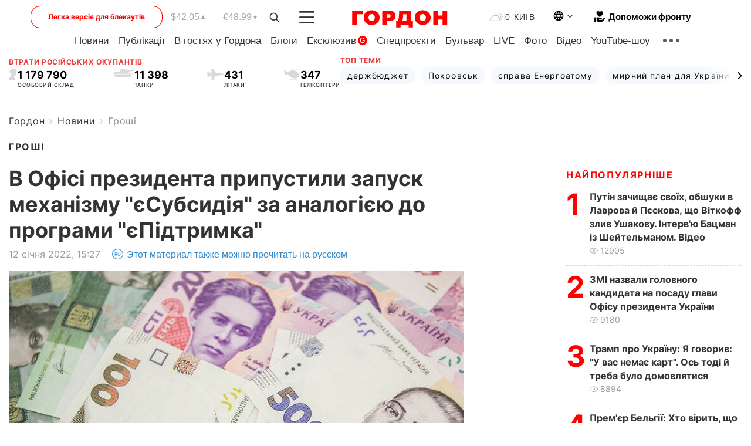

--- FILE ---
content_type: text/html; charset=UTF-8
request_url: https://gordonua.com/ukr/news/money/v-ofisi-prezidenta-dopustili-zapusk-mehanizmu-jesubsidija-za-analogijeju-do-programi-jepidtrimka-1590429.html
body_size: 24601
content:
<!DOCTYPE html><html lang="uk"><head>
    <meta charset="UTF-8">
    <meta http-equiv="X-UA-Compatible" content="IE=edge">
    <meta name="viewport" content="width=device-width, initial-scale=1">

    <meta name="msvalidate.01" content="DF6B4591C603DAD4E73878CB6B106CCE" />
    
            <meta name="robots" content="max-image-preview:large">
    
    

    

        <title>В Офісі президента припустили запуск механізму "єСубсидія" за аналогією до програми "єПідтримка"</title>    <meta name="description" content="В Україні можуть запустити програму  єСубсидія . Про це 12 січня в інтерв'ю  Інтерфакс-Україна  сказав заступник..." class="js-meta" />    
    
    
    
    
    
     <!-- alter article -->
	                            <link rel="alternate" href="https://gordonua.com/news/money/v-ofise-prezidenta-dopustili-zapusk-mehanizma-sudsidii-po-analogii-s-programmoy-pdtrimka-1590429.html" hreflang="ru">
                                        <link rel="alternate" href="https://gordonua.com/ukr/news/money/v-ofisi-prezidenta-dopustili-zapusk-mehanizmu-jesubsidija-za-analogijeju-do-programi-jepidtrimka-1590429.html" hreflang="uk">
                        <link rel="alternate" href="https://gordonua.com/ukr/news/money/v-ofisi-prezidenta-dopustili-zapusk-mehanizmu-jesubsidija-za-analogijeju-do-programi-jepidtrimka-1590429.html" hreflang="x-default">
                        <link rel="canonical" href="https://gordonua.com/ukr/news/money/v-ofisi-prezidenta-dopustili-zapusk-mehanizmu-jesubsidija-za-analogijeju-do-programi-jepidtrimka-1590429.html">        
                                                         <link rel="amphtml" href="https://gordonua.com/amp/ukr/news/money/v-ofisi-prezidenta-dopustili-zapusk-mehanizmu-jesubsidija-za-analogijeju-do-programi-jepidtrimka-1590429.html">
        
                                                            
                                                                                            
                <script async src="https://www.googletagmanager.com/gtag/js?id=G-LLKXF6867N"></script>
        <script>
            window.dataLayer = window.dataLayer || [];
            function gtag(){dataLayer.push(arguments);}
            gtag('js', new Date());

            gtag('config', 'G-LLKXF6867N');
        </script>
    
    <script type="text/javascript">
        var gtmContainerId = 'GTM-PFHTMJ';
        function gordonGTM() {
            // Код Google Tag Manager
            (function(w,d,s,l,i){w[l]=w[l]||[];w[l].push({'gtm.start':
            new Date().getTime(),event:'gtm.js'});var f=d.getElementsByTagName(s)[0],
            j=d.createElement(s),dl=l!='dataLayer'?'&l='+l:'';j.async=true;j.src=
            'https://www.googletagmanager.com/gtm.js?id='+i+dl;f.parentNode.insertBefore(j,f);
            })(window,document,'script','dataLayer', gtmContainerId);
        }
        window.addEventListener('DOMContentLoaded', function() {
            if (window.innerWidth <= 520) {
                setTimeout(gordonGTM, 4000);
            } else {
                gordonGTM();
            }
        });
    </script>

            <script type="text/javascript">
            function loadDelayedScripts() {
                var gptScript = document.createElement('script');
                gptScript.src = 'https://securepubads.g.doubleclick.net/tag/js/gpt.js';
                gptScript.async = true;
                document.head.appendChild(gptScript);

                var ymScript = document.createElement('script');
                ymScript.src = 'https://cdn.membrana.media/gdn/ym.js';
                ymScript.async = true;
                document.head.appendChild(ymScript);

                window.yieldMasterCmd = window.yieldMasterCmd || [];
                window.yieldMasterCmd.push(function() {
                    window.yieldMaster.init({
                        pageVersionAutodetect: true
                    });
                });
            }

            window.addEventListener('DOMContentLoaded', function() {
                setTimeout(loadDelayedScripts, 2000);
                                    gtag('event', 'membrana_ym_init');
                            });
        </script>

        <style>
            .nts-ad {display: flex; flex-direction: column; align-items: center; justify-content: center}
            .nts-ad-h300 {min-height: 300px}
        </style>
        
        
                
    <meta property='og:title' content="В Офісі президента припустили запуск механізму &quot;єСубсидія&quot; за аналогією до програми &quot;єПідтримка&quot;"/>
    <meta name='twitter:title' content="В Офісі президента припустили запуск механізму &quot;єСубсидія&quot; за аналогією до програми &quot;єПідтримка&quot;">
            <meta property='og:description' content="В Україні можуть запустити програму єСубсидія . Про це 12 січня в інтерв&#039;ю Інтерфакс-Україна сказав заступник..."/>
        <meta name='twitter:description' content="В Україні можуть запустити програму єСубсидія . Про це 12 січня в інтерв&#039;ю Інтерфакс-Україна сказав заступник...">
        <meta property="og:image:width" content="1300"> 
    <meta property="og:image:height" content="974">

<meta property='og:type' content='article'/>
<meta property='og:url' content='https://gordonua.com/ukr/news/money/v-ofisi-prezidenta-dopustili-zapusk-mehanizmu-jesubsidija-za-analogijeju-do-programi-jepidtrimka-1590429.html'/>
<meta property='og:image' content='https://gordonua.com/img/article/15904/29_big-v1641994033.jpg'/><meta property='og:site_name' content='Гордон | Gordon'/>

<meta name='twitter:card' content='summary_large_image'>
<meta name='twitter:site' content='@Gordonuacom'>
<meta name='twitter:creator' content='@Gordonuacom'>
    <meta name='twitter:image' content='https://gordonua.com/img/article/15904/29_big-v1641994033.jpg'>
         
                        
                
                                                                                                                                                                                    

    

        
    
    <script type="application/ld+json">
    {
        "@context" : "https://schema.org",
        "@type" : "NewsArticle",
                "sameAs" : [ 
                            "https://gordonua.com/ukr/news/money/v-ofisi-prezidenta-dopustili-zapusk-mehanizmu-jesubsidija-za-analogijeju-do-programi-jepidtrimka-1590429.html"                    ],
                "mainEntityOfPage" : {
            "@type" : "WebPage",
            "@id" : "https://gordonua.com/ukr/news/money/v-ofisi-prezidenta-dopustili-zapusk-mehanizmu-jesubsidija-za-analogijeju-do-programi-jepidtrimka-1590429.html",
            "name" : "В Офісі президента припустили запуск механізму &quot;єСубсидія&quot; за аналогією до програми &quot;єПідтримка&quot;"
        },
        "headline": "В Офісі президента припустили запуск механізму &quot;єСубсидія&quot; за аналогією до програми...",
                    "image": {
                "@type": "ImageObject",
                "url": "https://gordonua.com/img/article/15904/29_big-v1641994033.jpg",
                "height": 974,
                "width": 1300
            },
                "dateCreated" : "2022-01-12T15:27:31+02:00",
        "datePublished": "2022-01-12T15:27:31+02:00",
        "dateModified": "2022-01-12T18:52:30+02:00",

                    "author": {
                "@type": "Organization",
                "name": "ГОРДОН",
                "url": "https://gordonua.com",
                "sameAs": [
                                            "https://www.youtube.com/vgostyahugordona",
                                            "https://www.facebook.com/gordonuacom",
                                            "https://twitter.com/Gordonuacom",
                                            "https://flipboard.com/@GORDONUA",
                                            "https://gordonua.com/ukr/xml/rss.xml",
                                            "https://t.me/gordonuacom",
                                            "https://t.me/dmytrogordon_official",
                                            "https://invite.viber.com/?g2=AQABYNa0%2Brz9Pkzt0NnTdm5DcUzQHlf7QrDvmsZ1C9h5ZjM%2FKIIfxji%2BDRkQ6fy9&lang=ru",
                                        "https://uk.wikipedia.org/wiki/%D0%93%D0%BE%D1%80%D0%B4%D0%BE%D0%BD_(%D1%96%D0%BD%D1%82%D0%B5%D1%80%D0%BD%D0%B5%D1%82-%D0%B2%D0%B8%D0%B4%D0%B0%D0%BD%D0%BD%D1%8F)"
                ],
                "logo": {
                    "@type": "ImageObject",
                    "url": "https://gordonua.com/user/img/gordon-logo.svg",
                    "width": "228",
                    "height": "42"
                },
                "contactPoint" : {
                    "@type" : "ContactPoint",
                    "email" : "editor@gordonua.com",
                    "contactType" : "custumer support",
                    "areaServed" : "UA",
                    "availableLanguage" : ["uk-UA", "ru-UA"]
                }
            },
                "publisher": {
            "@type": "Organization",
            "name": "ГОРДОН",
            "url": "https://gordonua.com",
            "sameAs": [
                                    "https://www.youtube.com/vgostyahugordona",
                                    "https://www.facebook.com/gordonuacom",
                                    "https://twitter.com/Gordonuacom",
                                    "https://flipboard.com/@GORDONUA",
                                    "https://gordonua.com/ukr/xml/rss.xml",
                                    "https://t.me/gordonuacom",
                                    "https://t.me/dmytrogordon_official",
                                    "https://invite.viber.com/?g2=AQABYNa0%2Brz9Pkzt0NnTdm5DcUzQHlf7QrDvmsZ1C9h5ZjM%2FKIIfxji%2BDRkQ6fy9&lang=ru",
                                "https://uk.wikipedia.org/wiki/%D0%93%D0%BE%D1%80%D0%B4%D0%BE%D0%BD_(%D1%96%D0%BD%D1%82%D0%B5%D1%80%D0%BD%D0%B5%D1%82-%D0%B2%D0%B8%D0%B4%D0%B0%D0%BD%D0%BD%D1%8F)"
            ],
            "logo": {
                "@type": "ImageObject",
                "url": "https://gordonua.com/user/img/gordon-logo.svg",
                "width": "228",
                "height": "42"
            },
            "contactPoint" : {
                "@type" : "ContactPoint",
                "email" : "editor@gordonua.com",
                "contactType" : "custumer support",
                "areaServed" : "UA",
                "availableLanguage" : ["uk-UA", "ru-UA"]
            }
        },
                    "description": "В Україні можуть запустити програму  єСубсидія . Про це 12 січня в інтерв'ю  Інтерфакс-Україна  сказав заступник...",
                            "keywords" : "Україна, гроші, Володимир Зеленський, субсидії, виплати, Ростислав Шурма, єПідтримка",
                            "articleSection": "Гроші",
            
            "articleBody":"В Україні можуть запустити програму  єСубсидія . Про це 12 січня в інтерв'ю  Інтерфакс-Україна  сказав заступник... Новий проєкт працюватиме за аналогією із програмою &quot;єПідтримка&quot;, гроші з картки &quot;єСубсидія&quot; можна буде витратити лише на оплату комунальних послуг. &quot;Налаштуємо систему платежів, а наступним кроком завдяки такій системі наведемо порядок із субсидіями. Що заважає випустити &quot;єСубсидію&quot;?&quot; – зазначив Шурма. За його словами, нова система дасть змогу верифікувати кожного набувача субсидії. &quot;єПідтримка&quot; щомісяця поповнюватиметься новими напрямками та продуктами. І паралельно з&#039;явиться ще десяток таких продуктів&quot;, – сказав заступник глави Офісу президента.",
                                  
        "inLanguage" : "uk",
        "alternativeHeadline" : "В Офісі президента припустили запуск механізму &quot;єСубсидія&quot; за аналогією до програми &quot;єПідтримка&quot;",
        "copyrightYear" : "2022",
        "wordCount" : "122",
        "speakable" : {
            "@type" : "SpeakableSpecification",
            "cssSelector" : ["h1"]
        }
    }
    </script>



    
            
    <script type="application/ld+json">
    {
        "@context": "http://schema.org",
        "@type": "BreadcrumbList",
        "itemListElement": [
                                            {
                "@type": "ListItem",
                "position": 1,
                "item": {
                                            "@id": "/ukr/news.html",  // cp0
                                        "name": "Новини"
                }
            }
            ,                                            {
                "@type": "ListItem",
                "position": 1,
                "item": {
                                            "@id": "/ukr/news/money.html",  // cp0
                                        "name": "Гроші"
                }
            }
                            ]
    }
    </script>
    

<script type="application/ld+json">
{
    "@context": "http://schema.org",
    "@type": "WebSite",
    "url": "https://gordonua.com",
    "potentialAction": {
        "@type": "SearchAction",
        "target": "/ukr/search/query={search_term_string}",
        "query-input": "required name=search_term_string"
    }
}
</script>                                                        
<link rel="preconnect" href="https://connect.facebook.net">
<link rel="preconnect" href="https://cdn.gravitec.net">
    <link rel="preload" href='/user/css/fonts_connect_new3.css' as="style"/>
        <link rel="preload" href='/user/css/main.min-v37.css' as="style"/>
    <link rel="preload" href='/user/css/fix.min-v27.css' as="style"/>
        <link rel="icon" type="image/png" href="/user/img/favicon-new.png" sizes="16x16">
    <link rel="icon" type="image/png" href="/user/img/favicon-new32.png" sizes="32x32">
    <link rel="apple-touch-icon" type="image/png" href="/user/img/favicon-newiOS.png" sizes="180x180">
    
    <link rel="stylesheet" href="/user/css/fonts_connect_new3.css">
        <link rel="stylesheet" href="/user/css/main.min-v37.css">
    <link rel="stylesheet" href="/user/css/fix.min-v27.css">
    <style>
        div[data-place='43'],
        div[data-place='70'], 
        div[data-place='71'], 
        div[data-place='72'],
        div[data-place='56'], 
        div[data-place='57'], 
        div[data-place='58'],
        div[data-place='36'],
        div[data-place='37'],
        div[data-place='38'],
        div[data-place='160'],
        div[data-place='161'],
        div[data-place='51'],
        div[data-place='52'],
        div[data-place='53'],
        div[data-place='88'],
        div[data-place='89'],
        div[data-place='82'],
        div[data-place='44'],
        div[data-place='99'],
        div[data-place='100'],
        div[data-place='102'],
        div[data-place='103'],
        div[data-place='104'],
        div[data-place='96'],
        div[data-place='98'],
        div[data-place='168'],
        div[data-place='169']
        {
            margin: 30px 0;
        }
        div[data-place='70'],
        div[data-place='43'],
        div[data-place='56'],
        div[data-place='51'],
        div[data-place='37'],
        div[data-place='36']{
            position: relative;
            z-index: 1;
        }
        div[data-place='108'], div[data-place='109']{
            margin: 30px auto;
        }
        blockquote.twitter-tweet{
            padding: inherit;
            font-size: inherit;
            line-height: inherit;
            text-align: inherit;
            color: inherit;
            font-family: inherit;
            border-top: inherit;
            position: inherit;
            margin-top: inherit;
        }
        blockquote.twitter-tweet a{
            color: #2f89ce;
            font-family: inherit;
        }
        blockquote.twitter-tweet a:hover{
            color: #ff5353!important;
        }
        .main-slider ~ .content__flex-main .content__base{
            order: 2!important;
        }
        .top-slider__box .swiper-slide{
            margin-right: 15px;
        }
         @media screen and (max-width: 567px){
            .theme-box.tegs-rubric .theme-box-slider1 .swiper-slide{
            margin-right: 10px;
        }
        }
        .bulvar .theme-box .news-tegs__link{
            font-family: Inter-Regular, sans-serif;
        }
    </style>
    <script>
        var root_domain = 'gordonua.com';
        var loadsrcscache = [];
        load_srcs = function(sources, callback) {
            loadsrcscache.push([sources, callback]);
        }
    </script>

    </head><body ><div class="sbody"><style>.boulevard-block .main-slider .views {display: block;}.popular-list .popular-list__item .views {display: block!important;}[data-action="banners"] .banner.has-iframe::before,[data-action="banners"] .banner.has-img::before,[data-action="banners"] .banner .adsbygoogle:before {content: "Реклама";display: block;font-size: 14px;color: #9a9a9a;}[data-action="banners"] .banner a::before{font-family: 'Inter-Regular';}[data-action="banners"] .banner .adsbygoogle:before{position: absolute;top: -30px;}[data-action="banners"] .banner .adsbygoogle{margin-top: 20px;position: relative;}[data-action="banners"] .banner.has-iframe .adsbygoogle:before{display: none;}[data-action="banners"] .banner.has-iframe .adsbygoogle{margin-top: 0;}.MIXADVERT_NET a::before{display: none!important;}.MIXADVERT_NET > div::before{position: absolute;top: -30px;}@media (min-width: 567px) {.news-slider-box .content-tile.big .content-tile__img img{height: auto;}}.news-slider-box .content-tile.big .content-tile__img {max-height: 200px;}@media (max-width: 567px){.news-slider-box .content-tile.big .content-tile__img {max-height: 166px;}}.content-title .content-title__link h1,main.content__base .content-title h1.content-title__link{font-size: inherit !important;line-height: inherit !important;color: inherit !important;margin-bottom: inherit !important;font-family: inherit !important;display: inline !important;letter-spacing: inherit!important;text-transform: inherit!important;}main.content__base .content-title h1.content-title__link{color: red!important;font-size: 18px!important;line-height: 24px!important;letter-spacing: .08em!important;text-transform: uppercase!important;font-family: Inter-Bold, sans-serif !important;}.all-materials-title h1 {display: block;width: fit-content;text-transform: uppercase;font-family: Inter-SemiBold;font-size: 16px;letter-spacing: .08em;color: #202020;background: #fff;padding-right: 10px;margin-bottom: 0;line-height: 30px;white-space: nowrap;}.all-materials-title.top-theme-title.top-theme-page-title h1 {text-transform: inherit;}@media (max-width: 640px) {.materil-author h1 {font-size: 16px;}}</style><script>
                   function checkBanners() {  
                        document.querySelectorAll('.banner:not(.has-iframe)').forEach(banner => {
                            if (banner.querySelector('iframe')) {
                                banner.classList.add('has-iframe');
                            } 
                            if (banner.querySelector('img')) {
                                banner.classList.add('has-iframe');
                            }
                            
                            const div = banner.querySelector('div[id]');
                            if (div && (div.innerHTML.trim() !== '' || div.nextElementSibling && div.nextElementSibling.tagName === 'SCRIPT')) {
                                banner.classList.add('has-iframe');
                            }
                        });  
                    }
                setTimeout(checkBanners, 4000);
                let scrollCount = 0;
                function onScroll() {
                    checkBanners();
                    scrollCount++;
                        if (scrollCount >= 5) {
                            window.removeEventListener('scroll', onScroll);
                        }
                    }
                window.addEventListener('scroll', checkBanners);
            </script><script>
                function getCookie(name) {
                    var nameEQ = name + "=";
                    var ca = document.cookie.split(';');
                    for(var i=0;i < ca.length;i++) {
                        var c = ca[i];
                        while (c.charAt(0)==' ') c = c.substring(1,c.length);
                        if (c.indexOf(nameEQ) == 0) return c.substring(nameEQ.length,c.length);
                    }
                    return null;
                }
                function set_cookie(name,value,days, link) {
                    var expires = "";
                    if (days) {
                        var date = new Date();
                        date.setTime(date.getTime() + (days*24*60*60*1000));
                        expires = "; expires=" + date.toUTCString();
                    }
                    document.cookie = name + "=" + (value || "")  + expires + "; path=/";
                    document.location.href = link;
                }

                var pull_optimization_check = {};
            </script><!-- Google Tag Manager (noscript) -->
<noscript><iframe src="https://www.googletagmanager.com/ns.html?id=GTM-PFHTMJ"
height="0" width="0" style="display:none;visibility:hidden"></iframe></noscript>
<!-- End Google Tag Manager (noscript) --> <style>
    .header__top{
        position: relative;
    }
    .light-version-btn:hover {
        opacity: 0.8;
    }
    .light-version-btn{
        font-size: 12px;
        line-height: 20px;
        display: flex;
        justify-content: center;
        align-items: center;
        height: 38px;
        width: 100%;
        max-width: 225px;
        /* position: absolute; */
        top: 5px;
        left: 5.5%;
        color: #FF0000;
        border: 1px solid #FF0000;
        border-radius: 16px;
        margin-right: 14px;
    }
    @media (max-width: 1270px){
        .light-version-btn{
            left: 46px;
        }
    }
    @media (max-width: 1210px){
        .light-version-btn {
            max-width: 195px;
        }
    }
    @media (max-width: 1150px){
        .light-version-btn {
            display: none;
        }
    }
    @media (max-width: 567px){
        .header__top,  .country-switcher{
            background: white;
        }
    }
    @media (max-width: 1150px){
        .light-version-btn {
            display: none;
            right: 0;
            left: auto;
            background: white;
            position: fixed;
            bottom: 0;
            top: auto;
            max-width: 100%;
            border: none;
            height: 91px;
            font-size: 16px;
            background: #F7F7F8;
            border-radius: 0;
        }
    }

    

    .foundation {
        display: none;
        border-bottom: 1px solid;
        line-height: 19px;
        text-decoration: none;
    }
    .foundation img {
        padding-bottom: 2px;
    }
    .foundation span.foundation-text {
        font-family: Inter-Bold, sans-serif;
        font-size: 15px;
        padding-left: 5px;
    }
    .foundation:hover span.foundation-text {
        color: red;
    }

    @media (min-width: 749px){
        .foundation {
            display: inline-flex;
        }
    }
</style>

<header class="header">
    <div class="container">
        <div class="header__top">
            <a class="light-version-btn" href="https://fast.gordonua.com/ukr/">
                Легка версія для блекаутів
            </a>
            <div class="course">
                <span class="course__item dollar">$42.05</span>
                <span class="course__item euro">€48.99</span>
            </div>
            <button id="search-btn" class="search-btn">
                <img width="18" height="18" src="/user/img/Shape.svg" alt="search btn">
            </button>
            <a class="menu-mob" id="butt1" >
                <img width="26" height="21" class="closed" src="/user/img/gumburger.svg" alt="menu closed">
                <div class="open">
                    <img src="/user/img/close_.svg" alt="menu open">
                </div>
            </a>

            <div class="logo">
                <a href="https://gordonua.com/ukr/">
                    <img width="165" height="30" src="/user/img/gordon-logo.svg" alt="Головна">
                </a>
            </div>

            <div class="temperature">
                <img width="23" height="16" src="/user/img/temp.svg" alt="weather">
                0 Київ
            </div>

            <div class="languages">
            <div class="languages-select"><img width="20" height="20" src="/user/img/planet.svg" alt="languages"></div>
            <div class="languages-change">
                                                                                                                                                                                                                                                        <div><a href="https://gordonua.com/news/money/v-ofise-prezidenta-dopustili-zapusk-mehanizma-sudsidii-po-analogii-s-programmoy-pdtrimka-1590429.html" data-langid="2" data-absnum="1" onclick="set_cookie('lang', 1, 30, 'https://gordonua.com/news/money/v-ofise-prezidenta-dopustili-zapusk-mehanizma-sudsidii-po-analogii-s-programmoy-pdtrimka-1590429.html')" style="font-size:16px;font-weight:400">RU</a></div>
                        <div><a href="https://english.gordonua.com" onclick="document.location.href='https://english.gordonua.com'" style="font-size:16px;font-weight:400">EN</a></div>
                                                                                                                </div>
            </div>

            <a href="/ukr/drone.html" class="foundation">
                <img width="20" height="20" src="/user/img/foundation-help.svg" alt="languages">
                <span class="foundation-text">Допоможи фронту</span>
            </a>
        </div>

                                                                                                                                                                                                                                                                                                                                                                                
                                                                                                                                                                                                                                                                                
                                                                                                                                                                                                                                                                                                                                                                                                                
                                                                                                                                                                                        
        <div class="header-menu">
            <button id="search-btn-mob" class="search-btn search-btn-mob"><img width="18" height="18" src="/user/img/Shape.svg" alt="search">Пошук</button>
            <div class="header-menu__item">
                <div class="header-menu__title-box"><span class="header-menu__title">Головна</span></div>
                <nav>
                    <ul>
                                                    <li><a  href="/ukr/news.html">Новини</a></li>
                                                    <li><a  href="/ukr/publications.html">Публікації</a></li>
                                                    <li><a  href="/ukr/interview.html">В гостях у Гордона</a></li>
                                                    <li><a  href="/ukr/blogs.html">Блоги</a></li>
                                                    <li><a  href="/ukr/exclusive.html">Ексклюзив</a><span class="g-bl">G</span></li>
                                                    <li><a  href="/ukr/specprojects.html">Спецпроєкти</a></li>
                                                    <li><a  href="/ukr/bulvar.html">Бульвар</a></li>
                                                    <li><a  href="/ukr/live.html">LIVE</a></li>
                                                    <li><a  href="/ukr/photo.html">Фото</a></li>
                                                    <li><a  href="/ukr/video.html">Відео</a></li>
                                                    <li><a  href="/ukr/talkshow.html">YouTube-шоу</a></li>
                                            </ul>
                </nav>
                <div class="header-menu__item">
                    <div class="header-menu__title-box"><span class="header-menu__title">Соцмережі</span></div>
                    <nav>
                        <ul>
                                                                                            <li><a class="bold youtube-h" href="https://www.youtube.com/vgostyahugordona">YouTube</a></li>
                                                                                            <li><a class="bold facebook-h" href="https://www.facebook.com/gordonuacom">Facebook</a></li>
                                                                                            <li><a class="bold twitter-h" href="https://twitter.com/Gordonuacom">Twitter</a></li>
                                                                                            <li><a class="bold flipboard-h" href="https://flipboard.com/@GORDONUA">Flipboard</a></li>
                                                                                            <li><a class="bold rss-h" href="https://gordonua.com/ukr/xml/rss.xml">RSS</a></li>
                                                                                            <li><a class="bold telegram-h" href="https://t.me/gordonuacom">Telegram <br> Gordonua.com</a></li>
                                                                                            <li><a class="bold telegram-h2" href="https://t.me/dmytrogordon_official">Telegram <br> Дмитро Гордон</a></li>
                                                                                            <li><a class="bold viber-h" href="https://invite.viber.com/?g2=AQABYNa0%2Brz9Pkzt0NnTdm5DcUzQHlf7QrDvmsZ1C9h5ZjM%2FKIIfxji%2BDRkQ6fy9&lang=ru">Viber</a></li>
                                                    </ul>
                    </nav>
                </div>
            </div>
            <div class="header-menu__item">
                <div class="header-menu__title-box"><span class="header-menu__title">Категорії новин</span></div>
                <nav>
                    <ul>
                                                    <li><a href="/ukr/news.html">Всі новини</a></li>
                                                    <li><a href="/ukr/news/military-actions.html">Воєнні дії</a></li>
                                                    <li><a href="/ukr/news/worldnews.html">Світ</a></li>
                                                    <li><a href="/ukr/news/politics.html">Політика</a></li>
                                                    <li><a href="/ukr/news/money.html">Гроші</a></li>
                                                    <li><a href="/ukr/news/sport.html">Спорт</a></li>
                                                    <li><a href="/ukr/news/localnews.html">Надзвичайні події</a></li>
                                                    <li><a href="/ukr/news/culture.html">Культура</a></li>
                                                    <li><a href="/ukr/news/science.html">Техно</a></li>
                                                    <li><a href="/ukr/news/health.html">Спосіб життя</a></li>
                                                    <li><a href="/ukr/interesting.html">Цікаве</a></li>
                                                    <li><a href="/ukr/news/society.html">Cуспільство</a></li>
                                            </ul>
                </nav>
                <div class="header-menu__item mobile-hide">
                    <div class="header-menu__title-box"><span class="header-menu__title">Контакти</span></div>
                    <nav class="contacts-box">
                        <ul>
                            <li><a class="contacts-h" href="tel:+380442071301">+380 (44) 207-13-01,</a></li>
                            <li><a class="contacts-h" href="tel:+380442071302">+380 (44) 207-13-02</a></li>
                        </ul>
                    </nav>
                    <nav class="email-box">
                        <ul>
                            <li><a class="email-h" href="/cdn-cgi/l/email-protection#395c5d504d564b795e564b5d56574c58175a5654"><span class="__cf_email__" data-cfemail="40252429342f3200272f32242f2e35216e232f2d">[email&#160;protected]</span></a></li>
                        </ul>
                    </nav>
                   
                    <div class="hide-desctop">
                        <div class="header-menu__title-box"><span class="header-menu__title">Інформація</span></div>
                        <nav>
                            <ul>
                                                                    <li><a href="/ukr/about/job.html">Вакансії</a></li>
                                                                    <li><a href="/ukr/about.html">Редакція</a></li>
                                                                    <li><a href="/ukr/about/advertisement.html">Реклама на сайті</a></li>
                                                                    <li><a href="/ukr/legal_info.html">Правова інформація</a></li>
                                                                    <li><a href="/ukr/about/how-to-read.html">Як нас читати на тимчасово окупованих територіях</a></li>
                                                            </ul>
                        </nav>
                        <span class="header-menu__title">Застосунки</span>
                        <nav>
                            <ul class="app-box">
                                <li><a href="https://play.google.com/store/apps/details?id=com.gordon"><img src="/user/img/app1.png" alt="android app"></a></li>
                                <li><a href="https://itunes.apple.com/app/id1282904011"><img src="/user/img/app2.png" alt="ios app"></a></li>
                            </ul>
                        </nav>
                    </div>
                </div>
            </div>
            <div class="header-menu__item">
                <div class="header-menu__title-box"><span class="header-menu__title">Місто</span></div>
                <nav>
                    <ul>
                                                    <li><a  href="/ukr/news/kiev.html">Київ</a></li>
                                                    <li><a  href="/ukr/tags/harkov.html">Харків</a></li>
                                                    <li><a  href="/ukr/tags/lvov.html">Львів</a></li>
                                                    <li><a  href="/ukr/tags/dnepr.html">Дніпро</a></li>
                                                    <li><a  href="/ukr/tags/odessa-1.html">Одеса</a></li>
                                                    <li><a  href="/ukr/tags/mariupol-1.html">Маріуполь</a></li>
                                                    <li><a  href="/ukr/tags/donetsk-1.html">Донецьк</a></li>
                                                    <li><a  href="/ukr/tags/lugansk.html">Луганськ</a></li>
                                            </ul>
                </nav>
            </div>
            <div class="header-menu__item mobile-hide">
                <div class="header-menu__title-box"><span class="header-menu__title">Соцмережі</span></div>
                <nav>
                    <ul>
                                                                                <li><a class="bold youtube-h" href="https://www.youtube.com/vgostyahugordona">YouTube</a></li>
                                                                                <li><a class="bold facebook-h" href="https://www.facebook.com/gordonuacom">Facebook</a></li>
                                                                                <li><a class="bold twitter-h" href="https://twitter.com/Gordonuacom">Twitter</a></li>
                                                                                <li><a class="bold flipboard-h" href="https://flipboard.com/@GORDONUA">Flipboard</a></li>
                                                                                <li><a class="bold rss-h" href="https://gordonua.com/ukr/xml/rss.xml">RSS</a></li>
                                                                                <li><a class="bold telegram-h" href="https://t.me/gordonuacom">Telegram <br> Gordonua.com</a></li>
                                                                                <li><a class="bold telegram-h2" href="https://t.me/dmytrogordon_official">Telegram <br> Дмитро Гордон</a></li>
                                                                                <li><a class="bold viber-h" href="https://invite.viber.com/?g2=AQABYNa0%2Brz9Pkzt0NnTdm5DcUzQHlf7QrDvmsZ1C9h5ZjM%2FKIIfxji%2BDRkQ6fy9&lang=ru">Viber</a></li>
                                            </ul>
                </nav>
            </div>
            <div class="header-menu__item mobile-hide">
                <div class="hide-desctop">
                    <div class="header-menu__title-box"><span class="header-menu__title">Інформація</span></div>
                    <nav>
                        <ul>
                                                            <li><a href="/ukr/about/job.html">Вакансії</a></li>
                                                            <li><a href="/ukr/about.html">Редакція</a></li>
                                                            <li><a href="/ukr/about/advertisement.html">Реклама на сайті</a></li>
                                                            <li><a href="/ukr/legal_info.html">Правова інформація</a></li>
                                                            <li><a href="/ukr/about/how-to-read.html">Як нас читати на тимчасово окупованих територіях</a></li>
                                                    </ul>
                    </nav>
                </div>
                <div class="header-menu__title-box"><span class="header-menu__title">Контакти</span></div>
                <nav class="contacts-box">
                    <ul>
                        <li><a class="contacts-h" href="tel:+380442071301">+380 (44) 207-13-01,</a></li>
                        <li><a class="contacts-h" href="tel:+380442071302">+380 (44) 207-13-02</a></li>
                    </ul>
                </nav>

                <nav class="email-box" style="margin-bottom: 0">
                    <ul>
                        <li><a class="email-h" href="/cdn-cgi/l/email-protection#1c79787568736e5c7b736e787372697d327f7371"><span class="__cf_email__" data-cfemail="593c3d302d362b193e362b3d36372c38773a3634">[email&#160;protected]</span></a></li>
                    </ul>
                </nav>
                <div class="help-btn">
                    <span>Допоможи фронту</span>
                    <a class="help-btn__link" href="/ukr/drone.html">Допомогти</a>
                </div>
                <div class="hide-desctop">
                    <span class="header-menu__title">Застосунки</span>
                    <nav>
                        <ul class="app-box">
                            <li><a href="https://play.google.com/store/apps/details?id=com.gordon"><img src="/user/img/app1.png" alt="app google pic"></a></li>
                            <li><a href="https://itunes.apple.com/app/id1282904011"><img src="/user/img/app2.png" alt="app apple pic"></a></li>
                        </ul>
                    </nav>
                </div>
            </div>

            <div class="header-menu__item hide-mobile">
                <div class="header-menu__title-box"><span class="header-menu__title">Інформація</span></div>
                <nav>
                    <ul>
                                                    <li><a href="/ukr/about/job.html">Вакансії</a></li>
                                                    <li><a href="/ukr/about.html">Редакція</a></li>
                                                    <li><a href="/ukr/about/advertisement.html">Реклама на сайті</a></li>
                                                    <li><a href="/ukr/legal_info.html">Правова інформація</a></li>
                                                    <li><a href="/ukr/about/how-to-read.html">Як нас читати на тимчасово окупованих територіях</a></li>
                                            </ul>
                </nav>
                <span class="header-menu__title">Застосунки</span>
                <nav>
                    <ul class="app-box">
                        <li><a href="https://play.google.com/store/apps/details?id=com.gordon"><img src="/user/img/app1.png" alt="app google p"></a></li>
                        <li><a href="https://itunes.apple.com/app/id1282904011"><img src="/user/img/app2.png" alt="app apple p"></a></li>
                    </ul>
                </nav>
            </div>

        </div>

        <div class="header_rubric">
            <nav>
                <ul>
                                            <li><a class="header_rubric__link" href="/ukr/news.html">Новини</a></li>
                                            <li><a class="header_rubric__link" href="/ukr/publications.html">Публікації</a></li>
                                            <li><a class="header_rubric__link" href="/ukr/interview.html">В гостях у Гордона</a></li>
                                            <li><a class="header_rubric__link" href="/ukr/blogs.html">Блоги</a></li>
                                            <li><a class="header_rubric__link" href="/ukr/exclusive.html">Ексклюзив</a><span class="g-bl">G</span></li>
                                            <li><a class="header_rubric__link" href="/ukr/specprojects.html">Спецпроєкти</a></li>
                                            <li><a class="header_rubric__link" href="/ukr/bulvar.html">Бульвар</a></li>
                                            <li><a class="header_rubric__link" href="/ukr/live.html">LIVE</a></li>
                                            <li><a class="header_rubric__link" href="/ukr/photo.html">Фото</a></li>
                                            <li><a class="header_rubric__link" href="/ukr/video.html">Відео</a></li>
                                            <li><a class="header_rubric__link" href="/ukr/talkshow.html">YouTube-шоу</a></li>
                                    </ul>
                <button class="menu-show"><img width="28" height="6" src="/user/img/group1.svg" alt="show menu"></button>
            </nav>
            <div class="menu-rubric">
                <nav>
                    <ul>
                                                    <li><a href="/ukr/news.html">Всі новини</a></li>
                                                    <li><a href="/ukr/news/military-actions.html">Воєнні дії</a></li>
                                                    <li><a href="/ukr/news/worldnews.html">Світ</a></li>
                                                    <li><a href="/ukr/news/politics.html">Політика</a></li>
                                                    <li><a href="/ukr/news/money.html">Гроші</a></li>
                                                    <li><a href="/ukr/news/sport.html">Спорт</a></li>
                                                    <li><a href="/ukr/news/localnews.html">Надзвичайні події</a></li>
                                                    <li><a href="/ukr/news/culture.html">Культура</a></li>
                                                    <li><a href="/ukr/news/science.html">Техно</a></li>
                                                    <li><a href="/ukr/news/health.html">Спосіб життя</a></li>
                                                    <li><a href="/ukr/interesting.html">Цікаве</a></li>
                                                    <li><a href="/ukr/news/society.html">Cуспільство</a></li>
                                            </ul>
                </nav>
            </div>
        </div>

        <div class="rubric-box">
            <div class="rubric-box-slider swiper-container">
                <div class="swiper-wrapper">
                                            <div class="swiper-slide">
                            <a class="rubric-box__item" href="/ukr/news.html"><span>Новини</span></a>
                        </div>
                                            <div class="swiper-slide">
                            <a class="rubric-box__item" href="/ukr/publications.html"><span>Публікації</span></a>
                        </div>
                                            <div class="swiper-slide">
                            <a class="rubric-box__item" href="/ukr/interview.html"><span>В гостях у Гордона</span></a>
                        </div>
                                            <div class="swiper-slide">
                            <a class="rubric-box__item" href="/ukr/blogs.html"><span>Блоги</span></a>
                        </div>
                                            <div class="swiper-slide">
                            <a class="rubric-box__item" href="/ukr/exclusive.html"><span>Ексклюзив</span></a>
                        </div>
                                            <div class="swiper-slide">
                            <a class="rubric-box__item" href="/ukr/specprojects.html"><span>Спецпроєкти</span></a>
                        </div>
                                            <div class="swiper-slide">
                            <a class="rubric-box__item" href="/ukr/bulvar.html"><span>Бульвар</span></a>
                        </div>
                                            <div class="swiper-slide">
                            <a class="rubric-box__item" href="/ukr/live.html"><span>LIVE</span></a>
                        </div>
                                            <div class="swiper-slide">
                            <a class="rubric-box__item" href="/ukr/photo.html"><span>Фото</span></a>
                        </div>
                                            <div class="swiper-slide">
                            <a class="rubric-box__item" href="/ukr/video.html"><span>Відео</span></a>
                        </div>
                                            <div class="swiper-slide">
                            <a class="rubric-box__item" href="/ukr/talkshow.html"><span>YouTube-шоу</span></a>
                        </div>
                                    </div>
                <span class="theme-arrow_"><img src="/user/img/arrow-right2.svg" alt="sl arr right"></span>
            </div>
            
            

                        
                                                                                                                                        
            <div class="top-wrapper flex2">
                <div class="top-wrapper-item">
                    <div class="losses-wrap flex2">
                        <div class="item-lw title flex2">
                            Втрати російських окупантів
                        </div>
                        <div class="item-lw">
                            <div class="losses flex2">
                                <div class="item-l-wrap flex2">
                                    <div class="item-l">
                                        <img width="15" height="20" class="r-p" src="/user/img/r-p.svg" alt="">
                                    </div>
                                    <div class="item-l flex2">
                                        <span> 1 179 790</span>
                                        <p>ОСОБОВИЙ СКЛАД</p>
                                    </div>
                                </div>
                                <div class="item-l-wrap flex2">
                                    <div class="item-l">
                                        <img width="36" height="15" class="r-t" src="/user/img/r-t.svg" alt="">
                                    </div>
                                    <div class="item-l">
                                        <span> 11 398</span>
                                        <p>
ТАНКИ</p>
                                    </div>
                                </div>
                                <div class="item-l-wrap flex2">
                                    <div class="item-l">
                                        <img width="29" height="19" class="r-pl" src="/user/img/r-pl.svg" alt="">
                                    </div>
                                    <div class="item-l">
                                        <span> 431</span>
                                        <p>ЛІТАКИ</p>
                                    </div>
                                </div>
                                <div class="item-l-wrap flex2">
                                    <div class="item-l">
                                        <img width="28" height="19" class="r-h" src="/user/img/r-h.svg" alt="">
                                    </div>
                                    <div class="item-l">
                                        <span> 347</span>
                                        <p>ГЕЛІКОПТЕРИ</p>
                                    </div>
                                </div>
                            </div>
                        </div>
                    </div>
                </div>

                
                <div class="top-wrapper-item">
                    <div class="losses-wrap losses-wrap-slider flex2">
                        <div class="item-lw title flex2">
                            Топ теми
                        </div>
                        <div class="item-lw">
                            <div class="theme-box">
                                <div class="theme-box-slider swiper-container">
                                    <div class="swiper-wrapper">
                                                                                    <div class="swiper-slide">
                                                <a class="theme-box__item " href="/ukr/tags/gosbjudzhet.html">
                                                    <span>держбюджет</span>
                                                </a>
                                            </div>
                                                                                    <div class="swiper-slide">
                                                <a class="theme-box__item " href="/ukr/tags/pokrovsk.html">
                                                    <span>Покровськ</span>
                                                </a>
                                            </div>
                                                                                    <div class="swiper-slide">
                                                <a class="theme-box__item " href="/ukr/tags/sprava-enerhoatomu.html">
                                                    <span>справа Енергоатому</span>
                                                </a>
                                            </div>
                                                                                    <div class="swiper-slide">
                                                <a class="theme-box__item " href="/ukr/tags/mirnyj-plan-dlja-ukrainy.html">
                                                    <span>мирний план для України</span>
                                                </a>
                                            </div>
                                                                            </div>
                                </div>
                
                                <span class="swiper-button-prev theme-arrow theme-arrow-left swiper-button-white">
                                    <img width="8" height="12" src="/user/img/arrow-right2.svg" alt="sl left">
                                </span>
                                <span class="swiper-button-next theme-arrow swiper-button-white">
                                    <img width="8" height="12" src="/user/img/arrow-right2.svg" alt="sl right">
                                </span>
                            </div>
                        </div>
                    </div>
                </div>
            </div>
            
        </div>
    </div>
</header>

<script data-cfasync="false" src="/cdn-cgi/scripts/5c5dd728/cloudflare-static/email-decode.min.js"></script><script>
    load_srcs(['/user/js/swiper-bundle.min.js'], function() {
        var swiper = new Swiper(".theme-box-slider", {
            spaceBetween: 10,
            grabCursor: true,
            slidesPerView: 'auto',
            navigation: {
                nextEl: ".swiper-button-next",
                prevEl: ".swiper-button-prev"
            },
        });
        
        var swiper = new Swiper(".theme-box-slider1", {
            spaceBetween: 10,
            grabCursor: true,
            slidesPerView: 'auto',
            navigation: {
                nextEl: ".theme-arrow1"
            },
        });
        
        var swiper = new Swiper(".rubric-box-slider", {
            spaceBetween: 16,
            grabCursor: true,
            slidesPerView: 'auto',
            navigation: {
                nextEl: ".theme-arrow_"
            },
        });
    });
</script> <div class="container "> 

    <i data-absnum="1590429" data-operand="article" data-action="stat" data-lang="2" class="sunsite_actions" style="display:none;"></i>
<div class="content content__flex content-two 1">
    
<ul class="breadcrumb breadcrumb-news">
    
    
        
    <li>
        <a href="/ukr/">Гордон</a>
    </li>
    
                                    <li>
                            <a href="/ukr/news.html">Новини</a>
                    </li>
                                    <li>
                            <a href="/ukr/news/money.html">Гроші</a>
                    </li>
    </ul>
        <div class="content-title">
        <a class="content-title__link" href="/ukr/news/money.html">
            Гроші
        </a>
    </div>
    <style>
        @media (max-width: 415px){
            .content-link-ua, .content-link-ru{
                font-family: Inter-Regular, sans-serif;
            }
        }
        @media (max-width: 600px) {
            .video-fix-block iframe {
                height: 200px !important;
            }
        }
        @media screen and (max-width: 412px) {
            .news-picture{
                position: relative;
            }
           .news-picture img {
                position: absolute;
                top: 0;
                left: 0;
                width: 100%;
                height: 100%;
            }
            .news-picture.margin img {
                position: relative;
            }
            .news-picture picture {
                display: block;
                position: relative;
                width: 100%;
                padding-bottom: 66.67%;
                height: 0;
                display: block;
                margin-bottom: 6px;
            }
            article.fix .news-picture picture img{
                position: relative;
            }
            article.fix .news-picture picture{
                position: relative;
                padding-bottom: initial;
                height: auto;
            }
        }

.news-picture,
.news-picture-left,
.news-picture-right {
    margin: 15px 0;
}

.news-picture picture,
.news-picture-left picture,
.news-picture-right picture {
    display: block;
    max-width: 100%;
    height: auto;
}

.news-picture img,
.news-picture-left img,
.news-picture-right img {
    max-width: 100%;
    height: auto;
    display: block;
}

.news-picture-left > .ph-source.news-picture-describe, 
.news-picture-right > .ph-source.news-picture-describe {
    margin-bottom: 0
}

@media (max-width: 768px) {
    .news-picture-left, .news-picture-right {
        margin: auto;
    }
}

@media (min-width: 768px) {
    .news-picture-left {
        float: left;
        margin: 5px 15px 5px 0;
        max-width: 50%;
    }

    .news-picture-right {
        float: right;
        margin: 5px 0 15px 5px;
        max-width: 50%;
    }

    .news-picture-left::after,
    .news-picture-right::after {
        content: "";
        display: table;
        clear: both;
    }
}

@media (min-width: 1200px) {
    .news-picture-left,
    .news-picture-right {
        max-width: 40%;
    }
}
    </style>
    <div class="content__flex-main news new-desing-photo">
        <main class="content__base">
        
                                    

            <div class="container-inside">
                <h1 data-edit="1590429,2195" data-absnum="1590429">В Офісі президента припустили запуск механізму "єСубсидія" за аналогією до програми "єПідтримка"

<span class="art-icons">
                                                                                                                    
        
            
        
        
        
        
        </span>
</h1>
                <div class="content__base-info">
                                            <div class="content-date">
                                                            12 сiчня 2022, 15:27
                                                    </div>
                    
                                        
                    
                                            <a class="content-link-ru" href="https://gordonua.com/news/money/v-ofise-prezidenta-dopustili-zapusk-mehanizma-sudsidii-po-analogii-s-programmoy-pdtrimka-1590429.html">Этот материал также можно прочитать на русском</a>
                                    </div>
            </div>

                                                                            
                    
                                                                                                                <div class="news-picture">
                                <picture>
                                                                                                            <source srcset="/img/article/15904/29_tnwide-v1641994017.jpg" media="(max-width: 412px)">
                                    <img width="330" height="185" class="art_main_image" src="/img/article/15904/29_main-v1641994017.jpg" alt="В Офісі президента припустили запуск механізму &quot;єСубсидія&quot; за аналогією до програми &quot;єПідтримка&quot;">
                                </picture>
                                <span class="news-picture-describe"><span>Гроші з картки <span>"єСубсидія"</span></span> <span>можна буде витратити лише на оплату комунальних послуг</span><br>Фото: National Bank оf Ukraine – Національний банк України / Flickr</span>
                            </div>
                                                                        
            <div class="container-inside">
                                    <div class="ct-header">
                        <strong>В Україні можуть запустити програму <span>"єСубсидія". Про це 12 січня в інтерв'ю <a href="https://interfax.com.ua/news/economic/791052.html" target="_blank">"Інтерфакс-Україна"</a> сказав <span>заступник глави Офісу президента Ростислав Шурма.</span></span></strong>
                    </div>
                
                                <article class="fix">
                    <p >Новий проєкт працюватиме за аналогією із програмою <span>"єПідтримка", гроші з картки <span>"єСубсидія"</span></span> можна буде витратити лише на оплату комунальних послуг.</p><div data-action="banners" data-load_after="1" data-place="99" data-page="2195" class="sunsite_actions"></div><div data-action="banners" data-load_after="1" data-place="36" data-page="2195" class="sunsite_actions"></div>
<p >"Налаштуємо систему платежів, а наступним кроком завдяки такій системі наведемо порядок із субсидіями. Що заважає випустити "єСубсидію"?" – зазначив Шурма.</p>
<p >За його словами, нова система дасть змогу верифікувати кожного набувача субсидії.</p>
<p ><span>"єПідтримка"</span> щомісяця поповнюватиметься новими напрямками та продуктами. І паралельно з'явиться ще десяток таких продуктів", – сказав заступник глави Офісу президента.</p>
                </article>

                                                    
                
                
                                <div data-action="banners" data-place="37" data-load_after="1" data-page="2195" data-absnum="1590429" class="sunsite_actions"></div>

                <div data-action="banners" data-place="100" data-load_after="1" data-page="2195" data-absnum="1590429" class="sunsite_actions"></div>
                                    <div class="news-context context">
                        <div class="content-title">
                            <span class="content-title__link">
                                                                    Контекст
                                                            </span>
                        </div>
                        <p >15 листопада 2021 року президент Володимир Зеленський повідомив, що кожен, хто вакцинувався проти коронавірусу в Україні, <a href="https://gordonua.com/ukr/news/money/zelenskij-anonsuvav-viplatu-po-1-tis-grn-za-vaktsinatsiju-vid-covid-19-1581553.html">отримає за програмою "єПідтримка" по 1 тис. грн</a>. В Офісі президента зазначили, що цих грошей&nbsp;<a href="https://gordonua.com/ukr/news/money/sertifikat-tsifrovij-vaucher-abo-depozit-v-ofisi-prezidenta-rozpovili-v-jakomu-vigljadi-davatimut-tisjachu-vid-zelenskogo-1581657.html">не видадуть готівкою</a>. Їх можна витратити на певний перелік послуг (сфера культури, туризму та спорту) для підтримки бізнесу в умовах пандемії.</p>
<p ><span >Програма стартувала 19 грудня і </span><a href="https://gordonua.com/ukr/news/politics/shmigal-rozpoviv-detali-pro-viplatu-1-tis-grn-vaktsinovanim-vid-covid-19-1581862.html" >діятиме до кінця 2022 року</a><span >. Виплату </span><a href="https://gordonua.com/ukr/news/money/viplatu-po-1-tis-grn-otrimajut-usi-hto-projshov-povnij-kurs-vaktsinatsiji-vid-covid-19-do-19-grudnja-ta-pislja-spiker-zelenskogo-1581694.html" >отримають усі українці</a><span >, які пройшли повний курс вакцинації проти COVID-19. Гроші громадяни отримують </span><a href="https://gordonua.com/ukr/news/politics/shmigal-rozpoviv-detali-pro-viplatu-1-tis-grn-vaktsinovanim-vid-covid-19-1581862.html" >на спеціальну віртуальну платіжну картку</a><span >. Українці зможуть використати кошти протягом чотирьох місяців </span><a href="https://gordonua.com/ukr/news/money/u-minekonomiki-rozpovili-protjagom-jakogo-chasu-mozhna-bude-skoristatisja-1-tis-grn-za-vaktsinatsiju-vid-covid-19-1583863.html" >від дня їх надходження на рахунок</a><span >, а в разі невикористання суму буде повернуто державі, розповідали в Мінекономіки.</span></p>
<p >У Міністерстві цифрової трансформації України 3 січня заявили, що протягом трьох тижнів роботи програми громадяни відкрили в банках 7,3 млн карт "єПідтримка". Загалом українці оформили&nbsp;<a href="https://gordonua.com/ukr/news/money/v-ramkah-programi-jepidtrimka-ukrajintsi-vitratili-638-mln-grn-mintsifri-1589187.html">6,1 млн заявок</a>&nbsp;на отримання виплат.</p>
<p >У січні 2021 року Мінсоцполітики повідомляло, що&nbsp;<a href="https://gordonua.com/ukr/news/society/shmigal-subsidij-vistachit-na-vsih-hto-v-nih-potrebuje-1540633.html">субсидії отримує понад 3,1 млн домогосподарств</a>, середній розмір виплати тоді становив приблизно 1633 грн. У жовтні субсидії отримувало понад 2,5 млн українських сімей,&nbsp;<a href="https://www.msp.gov.ua/news/20784.html" target="_blank">зазначив</a>&nbsp;сайт міністерства.</p>
                    </div>
                
                                                    <div class="news-tegs">
                                                    <a class="news-tegs__link" href="/ukr/tags/ukraina.html">Україна</a>
                                                    <a class="news-tegs__link" href="/ukr/tags/dengi.html">гроші</a>
                                                    <a class="news-tegs__link" href="/ukr/tags/vladimir-zelenskij.html">Володимир Зеленський</a>
                                                    <a class="news-tegs__link" href="/ukr/tags/subsidii.html">субсидії</a>
                                                    <a class="news-tegs__link" href="/ukr/tags/vyplaty.html">виплати</a>
                                                    <a class="news-tegs__link" href="/ukr/tags/rostislav-shurma.html">Ростислав Шурма</a>
                                                    <a class="news-tegs__link" href="/ukr/tags/jepidtrimka.html">єПідтримка</a>
                                            </div>
                                
                <style>
    .how-read{
        background: #FFF7FB;
        color: black;
        font-size: 20px;
        font-weight: 700;
        line-height: 30px;
        font-family: inherit;
        padding: 15px;
        border-radius: 3px;
        display: flex;
        justify-content: space-between;
        align-items: center;
        margin-bottom: 30px;
        font-family: 'Inter-Bold', sans-serif;
    }
    .how-read__link{
        border-radius: 3px;
        background: #FF0000;
        color: white;
        font-size: 20px;
        line-height: 30px;
        font-weight: 700;
        padding: 5px 15px;
        margin-left: 20px;
    }
    .how-read__link:hover{
        opacity: 0.8;
    }
    @media (max-width: 650px) {
        .how-read, .how-read__link{
            font-size: 14px;
        }
        .how-read{
            padding: 10px;
        }
    }
</style>
<div class="how-read">
    Як читати "ГОРДОН" на тимчасово окупованих територіях        <a href="https://gordonua.com/ukr/about/how-to-read/" class="how-read__link">
         Читати             </a>
</div>
                                    
                    
                    
                                                            <div class="share-box">
                        <span class="share-box__title">Поділитися</span>
                        <div class="social-block likely">
                            <span class="facebook-h facebook" href="https://gordonua.comhttps://gordonua.com/ukr/news/money/v-ofisi-prezidenta-dopustili-zapusk-mehanizmu-jesubsidija-za-analogijeju-do-programi-jepidtrimka-1590429.html"></span>
                            <span class="twitter-h twitter" href="https://gordonua.comhttps://gordonua.com/ukr/news/money/v-ofisi-prezidenta-dopustili-zapusk-mehanizmu-jesubsidija-za-analogijeju-do-programi-jepidtrimka-1590429.html"></span>
                            <span class="telegram-h telegram" href="https://gordonua.comhttps://gordonua.com/ukr/news/money/v-ofisi-prezidenta-dopustili-zapusk-mehanizmu-jesubsidija-za-analogijeju-do-programi-jepidtrimka-1590429.html"></span>
                            <span class="viber-h viber" href="https://gordonua.comhttps://gordonua.com/ukr/news/money/v-ofisi-prezidenta-dopustili-zapusk-mehanizmu-jesubsidija-za-analogijeju-do-programi-jepidtrimka-1590429.html"></span>
                        </div>
                    </div>
                    
                    <div data-action="banners" data-place="38" data-load_after="1" data-page="2195" data-absnum="1590429" class="sunsite_actions"></div>
                            </div>

                            <div class="news-slider-box fixed-width ">
            <div class="content-title"><span class="content-title__link">Матеріали за темою</span></div>

            <!-- Add Arrows -->
            <div class="news-slider-arrows">
                <div class="news1-swiper-button-next1 swiper-button-next2 swiper-button-white"></div>
                <div class="news1-swiper-button-prev1 swiper-button-prev2 swiper-button-white"></div>
            </div>

            <div class="news-slider__box">
                <div class="news-slider flex-box swiper-container">
                    <div class="swiper-wrapper">
                                                                                                                                                    <div class="swiper-slide">
                                    <div class="content-tile big">
                                        <a href="https://gordonua.com/ukr/news/society/ukrzaliznitsja-prodala-ponad-300-tis-kvitkiv-za-programoju-jepidtrimka-1590113.html" class="content-tile__img">
                                            <img width="220" height="165" class="lozad" data-src="/img/article/15901/13_tn-v1641829617.jpg" alt=""Укрзалізниця" продала понад 300 тис. квитків за програмою "єПідтримка"">
                                        </a>
                                        <div class="content-tile__text">
                                            <a class="content-tile__link" href="https://gordonua.com/ukr/news/society/ukrzaliznitsja-prodala-ponad-300-tis-kvitkiv-za-programoju-jepidtrimka-1590113.html" data-edit="1590113,2197" data-absnum="1590113">
                                                "Укрзалізниця" продала понад 300 тис. квитків за програмою "єПідтримка"
                                                

<span class="art-icons">
                                                                                                                    
        
            
        
        
        
        
        </span>
                                            </a>
                                        </div>
                                        <span class="content-tile__date">10 сiчня 2022</span>
                                    </div>
                                </div>
                                                                                                                                                                                <div class="swiper-slide">
                                    <div class="content-tile big">
                                        <a href="https://gordonua.com/ukr/news/society/viplati-za-vaktsinatsiju-banki-pochali-vidavati-plastikovi-kartki-jepidtrimka-1590054.html" class="content-tile__img">
                                            <img width="220" height="165" class="lozad" data-src="/img/article/15900/54_tn-v1641820365.jpg" alt="Виплати за вакцинацію. Банки почали видавати пластикові картки "єПідтримка"">
                                        </a>
                                        <div class="content-tile__text">
                                            <a class="content-tile__link" href="https://gordonua.com/ukr/news/society/viplati-za-vaktsinatsiju-banki-pochali-vidavati-plastikovi-kartki-jepidtrimka-1590054.html" data-edit="1590054,2197" data-absnum="1590054">
                                                Виплати за вакцинацію. Банки почали видавати пластикові картки "єПідтримка"
                                                

<span class="art-icons">
                                                                                                                    
        
            
        
        
        
        
        </span>
                                            </a>
                                        </div>
                                        <span class="content-tile__date">10 сiчня 2022</span>
                                    </div>
                                </div>
                                                                                                                                                                                <div class="swiper-slide">
                                    <div class="content-tile big">
                                        <a href="https://gordonua.com/ukr/news/money/v-ramkah-programi-jepidtrimka-ukrajintsi-vitratili-638-mln-grn-mintsifri-1589187.html" class="content-tile__img">
                                            <img width="220" height="165" class="lozad" data-src="/img/article/15891/87_tn-v1641211541.jpg" alt="У межах програми "єПідтримка" українці витратили 638 млн грн – Мінцифри">
                                        </a>
                                        <div class="content-tile__text">
                                            <a class="content-tile__link" href="https://gordonua.com/ukr/news/money/v-ramkah-programi-jepidtrimka-ukrajintsi-vitratili-638-mln-grn-mintsifri-1589187.html" data-edit="1589187,2195" data-absnum="1589187">
                                                У межах програми "єПідтримка" українці витратили 638 млн грн – Мінцифри
                                                

<span class="art-icons">
                                                                                                                    
        
            
        
        
        
        
        </span>
                                            </a>
                                        </div>
                                        <span class="content-tile__date">3 сiчня 2022</span>
                                    </div>
                                </div>
                                                                                                                                                                                <div class="swiper-slide">
                                    <div class="content-tile big">
                                        <a href="https://gordonua.com/ukr/news/society/ukrzaliznitsja-prodala-ponad-100-tis-kvitkiv-za-programoju-jepidtrimka-1588331.html" class="content-tile__img">
                                            <img width="220" height="165" class="lozad" data-src="/img/article/15883/31_tn-v1640631861.jpg" alt=""Укрзалізниця" продала понад 100 тис. квитків за програмою "єПідтримка"">
                                        </a>
                                        <div class="content-tile__text">
                                            <a class="content-tile__link" href="https://gordonua.com/ukr/news/society/ukrzaliznitsja-prodala-ponad-100-tis-kvitkiv-za-programoju-jepidtrimka-1588331.html" data-edit="1588331,2197" data-absnum="1588331">
                                                "Укрзалізниця" продала понад 100 тис. квитків за програмою "єПідтримка"
                                                

<span class="art-icons">
                                                                                                                    
        
            
        
        
        
        
        </span>
                                            </a>
                                        </div>
                                        <span class="content-tile__date">27 грудня 2021</span>
                                    </div>
                                </div>
                                                                        </div>
                </div>
            </div>
        </div>
        <div data-action="banners" data-place="42" data-page="2195" class="sunsite_actions"></div>
    

    

    <div class="news-slider-box fixed-width ">
        <div class="content-title"><span class="content-title__link">Бульвар</span></div>

        <!-- Add Arrows -->
        <div class="news-slider-arrows">
            <div class="news1-swiper-button-next swiper-button-next1 swiper-button-white"></div>
            <div class="news1-swiper-button-prev swiper-button-prev1 swiper-button-white"></div>
        </div>
        
        <div class="news-slider__box">
            <div class="news-slider1 flex-box swiper-container">
                <div class="swiper-wrapper">
                                            <div class="swiper-slide">
                            <div class="content-tile big">
                                <a href="https://gordonua.com/ukr/bulvar/news/tut-strakhi-viviljanjajutsja-nazovni-kamenskikh-pochla-shukati-prosvitlennja-v-buddizmi-1766082.html" class="content-tile__img">
                                    <img width="220" height="165" class="lozad" data-src="/img/article/17660/82_tn-v1765034877.jpg" alt=""Тут страхи вивільняються назовні". Каменських почала шукати просвітлення в буддизмі">
                                </a>
                                <div class="content-tile__text">
                                    <a class="content-tile__link" href="https://gordonua.com/ukr/bulvar/news/tut-strakhi-viviljanjajutsja-nazovni-kamenskikh-pochla-shukati-prosvitlennja-v-buddizmi-1766082.html" data-edit="1766082,3878" data-absnum="1766082">
                                        "Тут страхи вивільняються назовні". Каменських почала шукати просвітлення в буддизмі
                                    </a>
                                </div>
                                <span class="content-tile__date">6 грудня 2025</span>
                            </div>
                        </div>
                                            <div class="swiper-slide">
                            <div class="content-tile big">
                                <a href="https://gordonua.com/ukr/bulvar/news/bulo-neprosto-a-potim-povernulisja-horjanskij-ziznavsja-shcho-na-pochatku-vijni-vidpochivav-na-kipri-1766067.html" class="content-tile__img">
                                    <img width="220" height="165" class="lozad" data-src="/img/article/17660/67_tn-v1765032068.jpg" alt=""Було непросто, а потім повернулися". Горянський зізнався, що на початку війни відпочивав на Кіпрі">
                                </a>
                                <div class="content-tile__text">
                                    <a class="content-tile__link" href="https://gordonua.com/ukr/bulvar/news/bulo-neprosto-a-potim-povernulisja-horjanskij-ziznavsja-shcho-na-pochatku-vijni-vidpochivav-na-kipri-1766067.html" data-edit="1766067,3878" data-absnum="1766067">
                                        "Було непросто, а потім повернулися". Горянський зізнався, що на початку війни відпочивав на Кіпрі
                                    </a>
                                </div>
                                <span class="content-tile__date">6 грудня 2025</span>
                            </div>
                        </div>
                                            <div class="swiper-slide">
                            <div class="content-tile big">
                                <a href="https://gordonua.com/ukr/bulvar/news/37-richna-hvozdova-znjalasja-u-vidvertij-fotosesiji-bez-bjusthaltera-video-1765820.html" class="content-tile__img">
                                    <img width="220" height="165" class="lozad" data-src="/img/article/17658/20_tn-v1764804548.jpg" alt="37-річна Гвоздьова знялася у відвертій фотосесії без бюстгальтера. Відео">
                                </a>
                                <div class="content-tile__text">
                                    <a class="content-tile__link" href="https://gordonua.com/ukr/bulvar/news/37-richna-hvozdova-znjalasja-u-vidvertij-fotosesiji-bez-bjusthaltera-video-1765820.html" data-edit="1765820,3878" data-absnum="1765820">
                                        37-річна Гвоздьова знялася у відвертій фотосесії без бюстгальтера. Відео
                                    </a>
                                </div>
                                <span class="content-tile__date">6 грудня 2025</span>
                            </div>
                        </div>
                                            <div class="swiper-slide">
                            <div class="content-tile big">
                                <a href="https://gordonua.com/ukr/bulvar/recipes/zamarinujte-mjaso-u-tsomu-postavte-na-kilka-khvilin-u-aerohril-i-otrimajte-nejmovirnu-stravu-1765558.html" class="content-tile__img">
                                    <img width="220" height="165" class="lozad" data-src="/img/article/17655/58_tn-v1764634832.jpg" alt="Замаринуйте м'ясо у цьому, поставте на кілька хвилин в аерогриль – і отримайте неймовірну страву">
                                </a>
                                <div class="content-tile__text">
                                    <a class="content-tile__link" href="https://gordonua.com/ukr/bulvar/recipes/zamarinujte-mjaso-u-tsomu-postavte-na-kilka-khvilin-u-aerohril-i-otrimajte-nejmovirnu-stravu-1765558.html" data-edit="1765558,4597" data-absnum="1765558">
                                        Замаринуйте м'ясо у цьому, поставте на кілька хвилин в аерогриль – і отримайте неймовірну страву
                                    </a>
                                </div>
                                <span class="content-tile__date">6 грудня 2025</span>
                            </div>
                        </div>
                                    </div>
            </div>
        </div>
    </div>


<script>
    load_srcs(['/user/js/swiper-bundle.min.js'], function() {
        var swiper = new Swiper(".news-slider1", {
            spaceBetween: 10,
            grabCursor: true,
            slidesPerView: 'auto',
            navigation: {
                nextEl: ".news1-swiper-button-next",
                prevEl: ".news1-swiper-button-prev"
            },
        });
        var swiper = new Swiper(".news-slider", {
            spaceBetween: 10,
            grabCursor: true,
            slidesPerView: 'auto',
            navigation: {
                nextEl: ".news1-swiper-button-next1",
                prevEl: ".news1-swiper-button-prev1"
            },
        });
    });
</script>        </main>

        <aside class="content__news news-bl" data-margin-top="20" data-sticky-for="1023" data-sticky-class="is-sticky">
                                                    

    
    <div class="popular-list">
    <a class="list-title" href="/ukr/top.html">Найпопулярніше</a>
                            <div class="popular-list__item">
            <div class="popular-list__text">
                <a class="popular-list__link" href="https://gordonua.com/ukr/news/politics/putin-zachishchaje-svojikh-obshuki-v-lavrova-j-pjeskova-shcho-vitkoff-zliv-ushakovu-intervju-batsman-iz-shejtelmanom-video-1765778.html" data-edit="1765778,2194" data-absnum="1765778">Путін зачищає своїх, обшуки в Лаврова й Пєскова, що Віткофф злив Ушакову. Інтерв'ю Бацман із Шейтельманом. Відео</a>
                <span class="views">12905</span>
            </div>
        </div>
                            <div class="popular-list__item">
            <div class="popular-list__text">
                <a class="popular-list__link" href="https://gordonua.com/ukr/news/politics/zmi-nazvali-holovnoho-kandidata-na-posadu-hlavi-ofisu-prezidenta-ukrajini-1765959.html" data-edit="1765959,2194" data-absnum="1765959">ЗМІ назвали головного кандидата на посаду глави Офісу президента України</a>
                <span class="views">9180</span>
            </div>
        </div>
                            <div class="popular-list__item">
            <div class="popular-list__text">
                <a class="popular-list__link" href="https://gordonua.com/ukr/news/politics/tramp-pro-ukrajinu-ja-hovoriv-u-vas-nemaje-kart-os-todi-j-treba-bulo-domovljatisja-1765818.html" data-edit="1765818,2194" data-absnum="1765818">Трамп про Україну: Я говорив: "У вас немає карт". Ось тоді й треба було домовлятися</a>
                <span class="views">8894</span>
            </div>
        </div>
                            <div class="popular-list__item">
            <div class="popular-list__text">
                <a class="popular-list__link" href="https://gordonua.com/ukr/news/politics/premjer-belhiji-khto-virit-shcho-rosija-prohraje-v-ukrajini-tse-kazka-nebazhano-shchob-vona-prohrala-1765802.html" data-edit="1765802,2194" data-absnum="1765802">Прем'єр Бельгії: Хто вірить, що Росія програє в Україні? Це казка. Небажано, щоб вона програла</a>
                <span class="views">8544</span>
            </div>
        </div>
                            <div class="popular-list__item">
            <div class="popular-list__text">
                <a class="popular-list__link" href="https://gordonua.com/ukr/news/worldnews/jak-dvi-krapli-vodi-ukrajinski-zhurnalisti-znajshli-v-parizhi-jmovirno-donku-putina-video-1765786.html" data-edit="1765786,2256" data-absnum="1765786">"Як дві краплі води". Українські журналісти знайшли в Парижі, ймовірно, доньку Путіна. Відео</a>
                <span class="views">8046</span>
            </div>
        </div>
    </div>            <div data-action="banners" data-place="101" data-load_after="1" data-page="2195" class="sunsite_actions"></div>
    
        
    
<div class="news-box-list hide-tab">
    <a class="list-title" href="/ukr/news.html">
        Новини
    </a>

    <div class="content-news">
                            
                
    
    
    
    
            <div class="content-news__item ">
            <div class="content-news__info">
                <span class="content-news__time">2 хвилини тому</span>
            </div>
            <div class="content-news__text">
                <a class="content-news__link" href="https://gordonua.com/ukr/news/military-actions/vtrati-vid-ukrajinskikh-udariv-dlja-rosiji-nabahato-bilshi-nizh-usi-zakhidni-sanktsiji-budanov-1766089.html" data-edit="1766089,10078" data-absnum="1766089">
                    Втрати від українських ударів для Росії набагато більші, ніж усі західні санкції – Буданов
                    

<span class="art-icons">
                                                                                                                    
        
            
        
        
        
        
        </span>
                </a>
            </div>
        </div>
                                
                
    
    
    
    
            <div class="content-news__item ">
            <div class="content-news__info">
                <span class="content-news__time">13 хвилин тому</span>
            </div>
            <div class="content-news__text">
                <a class="content-news__link" href="https://gordonua.com/ukr/news/politics/naumovich-holovoju-dnipropetrovskoji-obladministratsiji-planujut-priznachiti-druha-juzika-z-kvartalu-1766080.html" data-edit="1766080,2194" data-absnum="1766080">
                    Наумович: Головою Дніпропетровської обладміністрації планують призначити друга "Юзіка із "Кварталу"
                    

<span class="art-icons">
                                                                                                                    
        
            
        
        
        
        
        </span>
                </a>
            </div>
        </div>
                                
                
    
    
    
    
            <div class="content-news__item ">
            <div class="content-news__info">
                <span class="content-news__time">23 хвилини тому</span>
            </div>
            <div class="content-news__text">
                <a class="content-news__link" href="https://gordonua.com/ukr/news/worldnews/rosija-staje-masshtabnoju-epidemiolohichnoju-zahrozoju-ukrajinska-rozvidka-1766083.html" data-edit="1766083,2256" data-absnum="1766083">
                    Росія стає масштабною епідеміологічною загрозою – українська розвідка
                    

<span class="art-icons">
                                                                                                                    
        
            
        
        
        
        
        </span>
                </a>
            </div>
        </div>
                                
                
    
    
    
    
            <div class="content-news__item ">
            <div class="content-news__info">
                <span class="content-news__time">37 хвилин тому</span>
            </div>
            <div class="content-news__text">
                <a class="content-news__link" href="https://gordonua.com/ukr/news/politics/amerikantsi-z-obokh-partij-pochali-bilshe-pidtrimuvati-dopomohu-ukrajini-opituvannja-1766081.html" data-edit="1766081,2194" data-absnum="1766081">
                    Американці з обох партій почали більше підтримувати допомогу Україні – опитування
                    

<span class="art-icons">
                                                                                                                    
        
            
        
        
        
        
        </span>
                </a>
            </div>
        </div>
                                
                
    
    
    
    
            <div class="content-news__item ">
            <div class="content-news__info">
                <span class="content-news__time">50 хвилин тому</span>
            </div>
            <div class="content-news__text">
                <a class="content-news__link" href="https://gordonua.com/ukr/news/war/mi-blizhchi-do-miru-v-ukrajini-nizh-bud-koli-posol-ssha-pri-nato--1766077.html" data-edit="1766077,2815" data-absnum="1766077">
                    Ми ближчі до миру в Україні, ніж будь-коли – посол США при НАТО 
                    

<span class="art-icons">
                                                                                                                    
        
            
        
        
        
        
        </span>
                </a>
            </div>
        </div>
                                
                
    
    
    
    
            <div class="content-news__item ">
            <div class="content-news__info">
                <span class="content-news__time">53 хвилини тому</span>
            </div>
            <div class="content-news__text">
                <a class="content-news__link" href="https://gordonua.com/ukr/news/localnews/u-poltavskij-oblasti-cholovik-hranatoju-virishuvav-problemi-z-rodichami-je-poraneni-slidstvo-1766078.html" data-edit="1766078,2254" data-absnum="1766078">
                    У Полтавській області чоловік гранатою вирішував проблеми з родичами, є поранені – слідство
                    

<span class="art-icons">
                                                                                                                    
        
            
        
        
        
        
        </span>
                </a>
            </div>
        </div>
                                
                
    
    
    
    
            <div class="content-news__item ">
            <div class="content-news__info">
                <span class="content-news__time">53 хвилини тому</span>
            </div>
            <div class="content-news__text">
                <a class="content-news__link" href="https://gordonua.com/ukr/news/worldnews/jes-maje-dvi-alternativni-ideji-reparatsijnoho-kreditu-dlja-ukrajini-zmi-1766079.html" data-edit="1766079,2256" data-absnum="1766079">
                    ЄС має дві альтернативні ідеї репараційного кредиту для України – ЗМІ
                    

<span class="art-icons">
                                                                                                                    
        
            
        
        
        
        
        </span>
                </a>
            </div>
        </div>
                                
                
    
    
    
    
            <div class="content-news__item ">
            <div class="content-news__info">
                <span class="content-news__time">1 година тому</span>
            </div>
            <div class="content-news__text">
                <a class="content-news__link" href="https://gordonua.com/ukr/news/war/u-polshchi-spratsjuvali-sireni-cherez-rosijski-raketi-i-droni-v-ukrajini-1766076.html" data-edit="1766076,2815" data-absnum="1766076">
                    У Польщі спрацювали сирени через російські ракети і дрони в Україні
                    

<span class="art-icons">
                                                                                                                    
        
            
        
        
        
        
        </span>
                </a>
            </div>
        </div>
                                
                
    
    
    
    
            <div class="content-news__item ">
            <div class="content-news__info">
                <span class="content-news__time">1 година тому</span>
            </div>
            <div class="content-news__text">
                <a class="content-news__link" href="https://gordonua.com/ukr/news/localnews/zaporizka-aes-perezhila-11-j-blekaut-mahate-ne-zmohlo-nazvati-vijnu-vijnoju-1766075.html" data-edit="1766075,2254" data-absnum="1766075">
                    Запорізька АЕС пережила 11-й блекаут. МАГАТЕ не змогло назвати війну війною
                    

<span class="art-icons">
                                                                                                                    
        
            
        
        
        
        
        </span>
                </a>
            </div>
        </div>
                                
                
    
    
    
    
            <div class="content-news__item ">
            <div class="content-news__info">
                <span class="content-news__time">1 година тому</span>
            </div>
            <div class="content-news__text">
                <a class="content-news__link" href="https://gordonua.com/ukr/news/society/biletskij-zapuskaje-veteranskij-korpus-1766071.html" data-edit="1766071,2197" data-absnum="1766071">
                    Білецький запускає Ветеранський корпус
                    

<span class="art-icons">
                                                                                                                    
        
            
        
        
        
        
        </span>
                </a>
            </div>
        </div>
                <a class="content-btn" href="/ukr/news.html">Більше новин</a>
    <div data-action="banners" data-place="39" data-load_after="1" data-page="2195" class="sunsite_actions"></div>
</div>

<div class="publication-list hide-tab">
    <a class="list-title" href="/ukr/exclusive.html">
        Ексклюзив <span class="g-bl g-blm">G</span>
    </a>

            <div class="publication-list__item">
            <div class="publication-list__text">
                <a href="https://gordonua.com/ukr/live/ataka-na-litak-zelenskoho-lavrov-pri-smerti-janukovich-u-trampa-strim-batsman-iz-demchenkom-video-1765989.html" class="publication-list__link" data-edit="1765989,4244" data-absnum="1765989">Атака на літак Зеленського, Лавров при смерті, Янукович у Трампа. Стрим Бацман із Демченком. Відео</a>
                <span class="g-bl">G</span>
            </div>
            <span class="publication-list__date">17:00, 5 грудня</span>
        </div>
            <div class="publication-list__item">
            <div class="publication-list__text">
                <a href="https://gordonua.com/ukr/news/politics/putin-zachishchaje-svojikh-obshuki-v-lavrova-j-pjeskova-shcho-vitkoff-zliv-ushakovu-intervju-batsman-iz-shejtelmanom-video-1765778.html" class="publication-list__link" data-edit="1765778,2194" data-absnum="1765778">Путін зачищає своїх, обшуки в Лаврова й Пєскова, що Віткофф злив Ушакову. Інтерв'ю Бацман із Шейтельманом. Відео</a>
                <span class="g-bl">G</span>
            </div>
            <span class="publication-list__date">19:06, 3 грудня</span>
        </div>
            <div class="publication-list__item">
            <div class="publication-list__text">
                <a href="https://gordonua.com/ukr/news/war/pro-babu-jahu-khodili-lehendi-rosijani-shchiro-virili-shcho-dron-prilitaje-j-zabiraje-soldativ-komandir-pidrozdilu-bpla-lazar-1765671.html" class="publication-list__link" data-edit="1765671,2815" data-absnum="1765671">Про "Бабу Ягу" ходили легенди. Росіяни щиро вірили, що дрон прилітає й забирає солдатів – командир підрозділу БПЛА Лазар</a>
                <span class="g-bl">G</span>
            </div>
            <span class="publication-list__date">23:50, 2 грудня</span>
        </div>
            <div class="publication-list__item">
            <div class="publication-list__text">
                <a href="https://gordonua.com/ukr/news/war/komandir-pidrozdilu-bpla-lasars-group-chi-nadovho-vijna-nazavzhdi-1765656.html" class="publication-list__link" data-edit="1765656,2815" data-absnum="1765656">Командир підрозділу БПЛА Lasar's Group: Чи надовго війна? Назавжди</a>
                <span class="g-bl">G</span>
            </div>
            <span class="publication-list__date">21:59, 2 грудня</span>
        </div>
            <div class="publication-list__item">
            <div class="publication-list__text">
                <a href="https://gordonua.com/ukr/live/si-tszinpin-tisne-na-putina-bolisni-postupki-ukrajini-kinets-vijni-strim-batsman-iz-hordonom-transljatsija-1765627.html" class="publication-list__link" data-edit="1765627,4244" data-absnum="1765627">Сі Цзіньпін тисне на Путіна, болісні поступки України, кінець війни. Стрим Бацман із Гордоном. Трансляція</a>
                <span class="g-bl">G</span>
            </div>
            <span class="publication-list__date">18:00, 2 грудня</span>
        </div>
            <div class="publication-list__item">
            <div class="publication-list__text">
                <a href="https://gordonua.com/ukr/news/war/bez-zelenskoho-j-fedorova-armiji-droniv-ne-bulo-b-komandiro-bpla-pidrozdilu-lasars-group-jelizarov-1765537.html" class="publication-list__link" data-edit="1765537,2815" data-absnum="1765537">Без Зеленського й Федорова "Армії дронів" не було б – командиро БПЛА-підрозділу Lasar's Group Єлізаров</a>
                <span class="g-bl">G</span>
            </div>
            <span class="publication-list__date">22:49, 1 грудня</span>
        </div>
            <div class="publication-list__item">
            <div class="publication-list__text">
                <a href="https://gordonua.com/ukr/news/war/vijna-nazavzhdi-baba-jaha-kolomojskij-intervju-hordona-z-komandirom-bpla-pidrozdilu-lasars-group-jelizarovim-video-1765491.html" class="publication-list__link" data-edit="1765491,2815" data-absnum="1765491">Війна назавжди, "Баба Яга", Коломойський. Інтерв'ю Гордона з командиром БПЛА-підрозділу Lasar's Group Єлізаровим. Відео</a>
                <span class="g-bl">G</span>
            </div>
            <span class="publication-list__date">18:00, 1 грудня</span>
        </div>
            <div class="publication-list__item">
            <div class="publication-list__text">
                <a href="https://gordonua.com/ukr/live/khtos-zamist-jermaka-tajemna-zustrich-budanova-shcho-zadumali-tramp-i-vitkoff-strim-holovanova-iz-hordonom-transljatsija-1765382.html" class="publication-list__link" data-edit="1765382,4244" data-absnum="1765382">Хтось замість Єрмака, таємна зустріч Буданова, що задумали Трамп і Віткофф. Стрим Голованова із Гордоном. Трансляція</a>
                <span class="g-bl">G</span>
            </div>
            <span class="publication-list__date">18:00, 30 листопада</span>
        </div>
            <div class="publication-list__item">
            <div class="publication-list__text">
                <a href="https://gordonua.com/ukr/bulvar/news/druzhina-bilousa-pro-zvinuvachennja-v-nasilli-na-adresu-cholovika-tse-karma-1765331.html" class="publication-list__link" data-edit="1765331,3878" data-absnum="1765331">Дружина Білоуса про звинувачення в насиллі на адресу чоловіка: Це карма</a>
                <span class="g-bl">G</span>
            </div>
            <span class="publication-list__date">23:30, 29 листопада</span>
        </div>
            <div class="publication-list__item">
            <div class="publication-list__text">
                <a href="https://gordonua.com/ukr/news/politics/putin-napidpitku-po-mordi-vid-trampa-tomahawk-dlja-ukrajini-tri-varianti-zavershennja-vijni-intervju-batsman-iz-ponomarovim-video-1765297.html" class="publication-list__link" data-edit="1765297,2194" data-absnum="1765297">Путін напідпитку, по морді від Трампа, Tomahawk для України, три варіанти завершення війни. Інтерв'ю Бацман із Пономарьовим. Відео</a>
                <span class="g-bl">G</span>
            </div>
            <span class="publication-list__date">19:00, 29 листопада</span>
        </div>
        
    <a class="content-btn" href="/ukr/exclusive.html">
        Більше публікацій
    </a>
    <div data-action="banners" data-place="40" data-load_after="1" data-page="2195" class="sunsite_actions"></div>
</div>

<div class="publication-list hide-tab">
    <a class="list-title" href="/ukr/publications.html">
        Публікації
    </a>

            <div class="publication-list__item">
            <div class="publication-list__text">
                <a href="https://gordonua.com/ukr/publications/putin-ne-prikhovuvav-nehativu-kompromisiv-ne-znajshli-pershi-pidsumki-perehovoriv-vitkoffa-kushnera-j-putina-1765675.html" class="publication-list__link" data-edit="1765675,2402" data-absnum="1765675">Путін не приховував негативу, компромісів не знайшли. Перші підсумки переговорів Віткоффа, Кушнера й Путіна</a>
                            </div>
            <span class="publication-list__date">01:51, 3 грудня</span>
        </div>
            <div class="publication-list__item">
            <div class="publication-list__text">
                <a href="https://gordonua.com/ukr/publications/druzhina-bilousa-jakoho-pidozrjujut-u-zgvaltuvannjakh-u-noho-bula-kokhanka-usjake-bulo-ale-1765098.html" class="publication-list__link" data-edit="1765098,2402" data-absnum="1765098">Дружина Білоуса, якого підозрюють у зґвалтуваннях: У нього була коханка, усяке було, але...</a>
                                    <span class="g-bl">G</span>
                            </div>
            <span class="publication-list__date">07:17, 28 листопада</span>
        </div>
            <div class="publication-list__item">
            <div class="publication-list__text">
                <a href="https://gordonua.com/ukr/publications/chi-vimahatime-tramp-obvinuvachen-u-derzhzradi-jak-rozmovi-ushakova-z-vitkoffom-i-dmitrijevim-sprichinili-furor-u-zmi-1764858.html" class="publication-list__link" data-edit="1764858,2402" data-absnum="1764858">"Чи вимагатиме Трамп обвинувачень у держзраді?" Як розмови Ушакова з Віткоффом і Дмитрієвим спричинили фурор у ЗМІ</a>
                                    <span class="g-bl">G</span>
                            </div>
            <span class="publication-list__date">13:39, 26 листопада</span>
        </div>
            <div class="publication-list__item">
            <div class="publication-list__text">
                <a href="https://gordonua.com/ukr/publications/prezident-slukhav-punkti-cherez-huchnij-zvjazok-axios-rozkriv-sekretnu-khronolohiju-mirnoho-planu-1764604.html" class="publication-list__link" data-edit="1764604,2402" data-absnum="1764604">"Президент слухав пункти через гучний зв'язок". Axios розкрило секретну хронологію "мирного плану"</a>
                            </div>
            <span class="publication-list__date">15:54, 24 листопада</span>
        </div>
            <div class="publication-list__item">
            <div class="publication-list__text">
                <a href="https://gordonua.com/ukr/publications/rosiji-krim-i-donbas-ukrajini-vidmova-vid-nato-ssha-pributok-povnij-tekst-mirnoho-planu-trampa-1764236.html" class="publication-list__link" data-edit="1764236,2402" data-absnum="1764236">Росії – Крим і Донбас, Україні – відмова від НАТО, США – прибуток. Повний текст "мирного плану" Трампа</a>
                            </div>
            <span class="publication-list__date">11:37, 21 листопада</span>
        </div>
            <div class="publication-list__item">
            <div class="publication-list__text">
                <a href="https://gordonua.com/ukr/publications/zbij-cloudflare-poklav-pjatu-chastinu-vsoho-internetu-ljahli-kh-i-chatgpt-chomu-tse-stalosja-1763930.html" class="publication-list__link" data-edit="1763930,2402" data-absnum="1763930">Збій Cloudflare "поклав" п'яту частину всього інтернету, лягли Х і ChatGPT. Чому це сталося</a>
                            </div>
            <span class="publication-list__date">22:35, 18 листопада</span>
        </div>
            <div class="publication-list__item">
            <div class="publication-list__text">
                <a href="https://gordonua.com/ukr/publications/73-tis-hljadachiv-natsionalnij-rekord-i-obrazi-chomu-na-kontsertakh-pivovarova-ljudi-vtrachali-zubi-1763684.html" class="publication-list__link" data-edit="1763684,2402" data-absnum="1763684">73 тис. глядачів, національний рекорд і образи. Чому на концертах Пивоварова люди втрачали зуби</a>
                                    <span class="g-bl">G</span>
                            </div>
            <span class="publication-list__date">07:32, 18 листопада</span>
        </div>
        
    <a class="content-btn" href="/ukr/publications.html">
        Більше публікацій
    </a>
    <div data-action="banners" data-place="41" data-load_after="1" data-page="2195" class="sunsite_actions"></div>
</div>
<div class="popular-list hide-mobile-bl for-bulvar">
    <span class="list-title">Популярне у бульварі Гордона</span>
            <div class="popular-list__item">
            <div class="popular-list__text">
                <a class="popular-list__link" href="https://gordonua.com/ukr/bulvar/lifehacks/zavdjaki-tsomu-dobrivu-vash-rizdvjanik-tsvistime-rjasno-jak-nikoli-perevireni-poradi-1765691.html" data-edit="1765691,4598" data-absnum="1765691">
                    Завдяки цьому добриву ваш різдвяник цвістиме рясно як ніколи. Перевірені поради
                </a>
                <span class="views">18434</span>
            </div>
        </div>
            <div class="popular-list__item">
            <div class="popular-list__text">
                <a class="popular-list__link" href="https://gordonua.com/ukr/bulvar/recipes/kvaste-kapustu-pravilno-i-vona-ne-hirchitime-poradi-sekreti-j-tochna-kilkist-soli-1765859.html" data-edit="1765859,4597" data-absnum="1765859">
                    Квасьте капусту правильно – і вона не гірчитиме. Поради, секрети й точна кількість солі
                </a>
                <span class="views">16859</span>
            </div>
        </div>
            <div class="popular-list__item">
            <div class="popular-list__text">
                <a class="popular-list__link" href="https://gordonua.com/ukr/bulvar/recipes/tse-duzhe-smachno-titechko-murashnik-za-retseptom-peremozhnitsi-mastershef-1765946.html" data-edit="1765946,4597" data-absnum="1765946">
                    "Це дуже смачно!" Тістечко "Мурашник" за рецептом переможниці "МастерШеф"
                </a>
                <span class="views">16549</span>
            </div>
        </div>
            <div class="popular-list__item">
            <div class="popular-list__text">
                <a class="popular-list__link" href="https://gordonua.com/ukr/bulvar/news/malenke-misto-dlja-zhittja-z-ditmi-nabahato-komfortnishe-nikitjuk-pojasnila-chomu-zaraz-zhive-u-khmelnitskomu-1765841.html" data-edit="1765841,3878" data-absnum="1765841">
                    "Маленьке місто для життя з дітьми набагато комфортніше". Нікітюк пояснила, чому зараз живе у Хмельницькому
                </a>
                <span class="views">13161</span>
            </div>
        </div>
            <div class="popular-list__item">
            <div class="popular-list__text">
                <a class="popular-list__link" href="https://gordonua.com/ukr/bulvar/news/eksdruzhinu-jefremova-jakij-vidsidiv-vijavili-v-hori-smittja-mertvoju-1765948.html" data-edit="1765948,3878" data-absnum="1765948">
                    Ексдружину Єфремова, який відсидів, виявили в горі сміття мертвою
                </a>
                <span class="views">12864</span>
            </div>
        </div>
    </div>
<div class="advertising-news-250 hide-tab">
    <div data-action="banners" data-place="93" data-load_after="1" data-page="2195" class="sunsite_actions"></div>  
</div>
                    </aside>
    </div>
</div>

<script>
     if(document.querySelector('[data-fslightbox]')) {
        load_srcs(['/user/js/fslightbox.js'], function() {
            refreshFsLightbox();
        });
    }
    var likely_element = document.querySelectorAll('.likely');
    if(likely_element.length > 0) {
        pull_optimization_check['likely'] = function() {
            load_srcs(['/user/js/likely.js'], function() {
                likely.initiate();
            });
        }
    }

    /*load_srcs(['/user/js/sticky.js'], function() {
        var sticky = new Sticky('.stk');
        console.log(sticky);
    });*/
</script>
 </div>                                                                                         
                                                                
                                                                                                
                                        

                                                                                            


<footer class="footer">
    <div class="container">
        <div class="header-menu">
            <div class="header-menu__item">
                <span class="header-menu__title">Новини</span>
                <nav>
                    <ul>
                                                    <li><a href="/ukr/news.html">Всі новини</a></li>
                                                    <li><a href="/ukr/news/military-actions.html">Воєнні дії</a></li>
                                                    <li><a href="/ukr/news/worldnews.html">Світ</a></li>
                                                    <li><a href="/ukr/news/politics.html">Політика</a></li>
                                                    <li><a href="/ukr/news/money.html">Гроші</a></li>
                                                    <li><a href="/ukr/news/sport.html">Спорт</a></li>
                                                    <li><a href="/ukr/news/localnews.html">Надзвичайні події</a></li>
                                                    <li><a href="/ukr/news/culture.html">Культура</a></li>
                                                    <li><a href="/ukr/news/science.html">Техно</a></li>
                                                    <li><a href="/ukr/news/health.html">Спосіб життя</a></li>
                                                    <li><a href="/ukr/interesting.html">Цікаве</a></li>
                                                    <li><a href="/ukr/news/society.html">Cуспільство</a></li>
                                            </ul>
                </nav>
                <div class="header-menu__item">
                    <span class="header-menu__title">Інформація</span>
                    <nav>
                        <ul>
                                                            <li><a href="/ukr/about/job.html">Вакансії</a></li>
                                                            <li><a href="/ukr/about.html">Редакція</a></li>
                                                            <li><a href="/ukr/about/advertisement.html">Реклама на сайті</a></li>
                                                            <li><a href="/ukr/legal_info.html">Правова інформація</a></li>
                                                            <li><a href="/ukr/about/how-to-read.html">Як нас читати на тимчасово окупованих територіях</a></li>
                                                    </ul>
                    </nav>
                </div>
            </div>
            <div class="header-menu__item">
                <span class="header-menu__title">Головна</span>
                <nav>
                    <ul>
                                                    <li><a class="bold" href="/ukr/news.html">Новини</a></li>
                                                    <li><a class="bold" href="/ukr/publications.html">Публікації</a></li>
                                                    <li><a class="bold" href="/ukr/interview.html">В гостях у Гордона</a></li>
                                                    <li><a class="bold" href="/ukr/blogs.html">Блоги</a></li>
                                                    <li><a class="bold" href="/ukr/exclusive.html">Ексклюзив</a><span class="g-bl">G</span></li>
                                                    <li><a class="bold" href="/ukr/specprojects.html">Спецпроєкти</a></li>
                                                    <li><a class="bold" href="/ukr/bulvar.html">Бульвар</a></li>
                                                    <li><a class="bold" href="/ukr/live.html">LIVE</a></li>
                                                    <li><a class="bold" href="/ukr/photo.html">Фото</a></li>
                                                    <li><a class="bold" href="/ukr/video.html">Відео</a></li>
                                                    <li><a class="bold" href="/ukr/talkshow.html">YouTube-шоу</a></li>
                                            </ul>
                </nav>

                <div class="header-menu__item show-tablet">
                    <span class="header-menu__title">Застосунки</span>
                    <nav>
                        <ul class="app-box">
                            <li><a href="https://play.google.com/store/apps/details?id=com.gordon"><img width="131" height="38" class="lozad" data-src="/user/img/app1.png" alt="app google"></a></li>
                                                    </ul>
                    </nav>
                </div>
            </div>
            <div class="header-menu__item">
                <span class="header-menu__title">Місто</span>
                <nav>
                    <ul>
                                                    <li><a  href="/ukr/news/kiev.html">Київ</a></li>
                                                    <li><a  href="/ukr/tags/harkov.html">Харків</a></li>
                                                    <li><a  href="/ukr/tags/lvov.html">Львів</a></li>
                                                    <li><a  href="/ukr/tags/dnepr.html">Дніпро</a></li>
                                                    <li><a  href="/ukr/tags/odessa-1.html">Одеса</a></li>
                                                    <li><a  href="/ukr/tags/mariupol-1.html">Маріуполь</a></li>
                                                    <li><a  href="/ukr/tags/donetsk-1.html">Донецьк</a></li>
                                                    <li><a  href="/ukr/tags/lugansk.html">Луганськ</a></li>
                                            </ul>
                </nav>
                <div class="header-menu__item show-tablet">
                                                                        <a class='regulations' href="https://gordonua.com/ukr/legal_info/pravila-koristuvannja-sajtom-ta-vikoristannja-materialiv-sajta-5911.html">Правила користування сайтом та використання матеріалів</a>
                                                    <a class='regulations' href="/ukr/privacy-policy.html">Політика конфіденційності та захисту персональних даних</a>
                                                    <a class='regulations' href="https://gordonua.com/ukr/legal_info/dohovir-prijednannja-pro-vikoristannja-sajta-internet-vidannja-hordon-5912.html">Договір приєднання про використання сайту інтернет-видання "ГОРДОН"</a>
                                                            </div>
            </div>

            <div class="header-menu__item">
                <span class="header-menu__title">Соцмережі</span>
                <nav>
                    <ul>
                                                                                <li><a class="bold youtube-h" href="https://www.youtube.com/vgostyahugordona">YouTube</a></li>
                                                                                <li><a class="bold facebook-h" href="https://www.facebook.com/gordonuacom">Facebook</a></li>
                                                                                <li><a class="bold twitter-h" href="https://twitter.com/Gordonuacom">Twitter</a></li>
                                                                                <li><a class="bold flipboard-h" href="https://flipboard.com/@GORDONUA">Flipboard</a></li>
                                                                                <li><a class="bold rss-h" href="https://gordonua.com/ukr/xml/rss.xml">RSS</a></li>
                                                                                <li><a class="bold telegram-h" href="https://t.me/gordonuacom">Telegram <br> Gordonua.com</a></li>
                                                                                <li><a class="bold telegram-h2" href="https://t.me/dmytrogordon_official">Telegram <br> Дмитро Гордон</a></li>
                                                                                <li><a class="bold viber-h" href="https://invite.viber.com/?g2=AQABYNa0%2Brz9Pkzt0NnTdm5DcUzQHlf7QrDvmsZ1C9h5ZjM%2FKIIfxji%2BDRkQ6fy9&lang=ru">Viber</a></li>
                                            </ul>
                </nav>
            </div>

            <div class="header-menu__item footer-hide-tablet">
                <span class="header-menu__title">Застосунки</span>
                <nav>
                    <ul class="app-box">
                        <li><a href="https://play.google.com/store/apps/details?id=com.gordon"><img width="131" height="38" class="lozad" data-src="/user/img/app1.png" alt="app google"></a></li>
                                            </ul>
                </nav>

                                                            <a class='regulations' href="https://gordonua.com/ukr/legal_info/pravila-koristuvannja-sajtom-ta-vikoristannja-materialiv-sajta-5911.html">Правила користування сайтом та використання матеріалів</a>
                                            <a class='regulations' href="/ukr/privacy-policy.html">Політика конфіденційності та захисту персональних даних</a>
                                            <a class='regulations' href="https://gordonua.com/ukr/legal_info/dohovir-prijednannja-pro-vikoristannja-sajta-internet-vidannja-hordon-5912.html">Договір приєднання про використання сайту інтернет-видання "ГОРДОН"</a>
                                                </div>

            <div class="header-menu__item">
                <span class="header-menu__title">Інформація</span>
                <nav>
                    <ul>
                                                   <li><a href="/ukr/about/job.html">Вакансії</a></li>
                                                    <li><a href="/ukr/about.html">Редакція</a></li>
                                                    <li><a href="/ukr/about/advertisement.html">Реклама на сайті</a></li>
                                                    <li><a href="/ukr/legal_info.html">Правова інформація</a></li>
                                                    <li><a href="/ukr/about/how-to-read.html">Як нас читати на тимчасово окупованих територіях</a></li>
                                            </ul>

                                    </nav>

                <span class="header-menu__title">Допоможи фронту</span>
                <div class="help-btn">
                    <a class="help-btn__link" href="/ukr/drone.html">Допомогти</a>
                </div>

                <style>
                    .help-btn span{
                        font-family: Inter-Bold, sans-serif;
                        font-size: 14px;
                        line-height: 20px;
                        letter-spacing: normal;
                        text-transform: uppercase;
                        display: block;
                        color: #C2C2C2;
                        margin-bottom: 10px;
                    }
                    .drone-link.dron-main {
                        display: block;
                        padding: 8px 12px;
                        font-size: 14px;
                        line-height: 21px;
                        border-radius: 100px;
                        margin-right: 5px;
                        font-family: Inter-Bold, sans-serif;
                        border: 1px solid #333333;
                        color: #FF0000;
                        text-align: center;
                        margin-bottom: 10px;
                        text-transform: uppercase;
                    }
                    .drone-link.dron-main:hover{
                        border: 1px solid #FF0000;
                        color: #333333;
                    }
                    .header-help-btn{
                        left: auto;
                        right: 0;
                        font-size: 14px;
                        line-height: 18px;
                        text-align: center;
                    }
                    .help-btn{
                        margin-bottom: 10px;
                    }
                    .footer-contact__left .help-btn{
                        display: none;
                    }
                    .footer .container a.help-btn__link,
                    header .header-menu a.help-btn__link{
                        background: #000000;
                        font-family: Inter-Bold, sans-serif;
                        font-size: 14px;
                        line-height: 21px;
                        letter-spacing: 0;
                        padding: 12px 37.5px;
                        color: white;
                        border-radius: 100px;
                        text-transform: uppercase;
                    }
                    .footer .container a.help-btn__link:hover{
                        opacity: 0.8;
                    }

                    .help-link-header{
                            font-size: 14px;
                            line-height: 21px;
                            color: #FF0000;
                            border-radius: 100px;
                            border: 1px solid #FF0000;
                            padding: 12px 20px;
                            width: 100%;
                            display: flex;
                            align-items: center;
                            justify-content: center;
                            text-transform: uppercase;
                            margin-bottom: 10px;
                        }
                    @media (max-width: 650px){
                        .header-menu .help-btn{
                            display: none;
                        }
                        .help-link-header{
                            display: none;
                        }
                        header .header-menu .help-btn{
                            display: flex;
                        }
                        .footer-contact__left .help-btn,
                        header .header-menu .help-btn{
                            display: flex;
                            align-items: center;
                            margin-bottom: 5px;
                            border-top: 1px dashed rgba(0, 0, 0, .2);
                            width: 100%;
                            margin-top: 10px;
                            padding-top: 17px;
                        }
                        .footer .footer-contact__left{
                            width: 100%; 
                        }
                        .footer-contact__left .help-btn span,
                        header .header-menu .help-btn span{
                            margin-bottom: 0;
                            position: relative;
                            margin-right: 40px;
                            white-space: nowrap;
                        }
                        header .header-menu .help-btn{
                            border-bottom: 1px dashed rgba(0, 0, 0, .2);
                            padding-bottom: 15px;
                            padding-top: 15px;
                            margin-top: 0;
                        }
                        header .header-menu .help-btn span{
                            margin-right: 20px;
                        }
                        .footer-contact__left .help-btn span:after {
                            content: '';
                            border: solid rgba(0, 0, 0, .9);
                            border-width: 0 1px 1px 0;
                            display: inline-block;
                            padding: 3px;
                            top: 6px;
                            right: -20px;
                            position: absolute;
                            transform: rotate(-45deg);
                        }
                    }
                </style>
            </div>
        </div>
        <div class="footer-contact">
            <div class="footer-contact__left">
                <nav class="contacts-box">
                    <ul>
                        <li class="contacts-h-desc"><a class="contacts-h" href="">+380 (44) 207-13-01, +380 (44) 207-13-02</a></li>

                        <li class="contacts-h-mob"><span class="contacts-h-title">Контакты</span></li>
                        <li class="contacts-h-mob before"><a class="contacts-h " href="tel:+380442071301"></a></li>
                        <li class="contacts-h-mob"><a class="contacts-h" href="tel:+380442071302">+380 (44) 207-13-02</a></li>
                    </ul>
                </nav>
                <nav class="email-box">
                    <ul>
                        <li><a class="email-h" href="/cdn-cgi/l/email-protection#7217161b061d0032151d00161d1c07135c111d1f"><span class="__cf_email__" data-cfemail="b5d0d1dcc1dac7f5d2dac7d1dadbc0d49bd6dad8">[email&#160;protected]</span></a></li>
                    </ul>
                </nav>
                <div class="help-btn">
                    <span>Допоможи фронту</span>
                    <a class="help-btn__link" href="/ukr/drone.html">Допомогти</a>
                </div>
            </div>

            <a href="#" id="toTop" class="back">Повернутися нагору<span><img width="11" height="10" class="lozad" data-src="/user/img/arrow-down-sign-to-navigate%207.svg" alt="go to top"></span></a>
        </div>
        <div class="app-box app-box-hide-desc">
            <span class="app-box__title">Застосунки</span>
            <div class="app-box__in">
                <a href="https://play.google.com/store/apps/details?id=com.gordon"><img width="131" height="38" class="lozad" data-src="/user/img/app1.png" alt="app google"></a>
                            </div>
        </div>

        <div class="header-menu__item show-mobile_">
                                                <a class='regulations' href="https://gordonua.com/ukr/legal_info/pravila-koristuvannja-sajtom-ta-vikoristannja-materialiv-sajta-5911.html">Правила користування сайтом та використання матеріалів</a>
                                    <a class='regulations' href="/ukr/privacy-policy.html">Політика конфіденційності та захисту персональних даних</a>
                                    <a class='regulations' href="https://gordonua.com/ukr/legal_info/dohovir-prijednannja-pro-vikoristannja-sajta-internet-vidannja-hordon-5912.html">Договір приєднання про використання сайту інтернет-видання "ГОРДОН"</a>
                                    </div>

        <div class="footer__bottom">
            <div class="footer__des">
                <span>© 2025. Всі права захищені</span> 

                <div class="footer__partners">
                    <div class="footer__partner">Designed by 
                        <img width="81" height="20" class="lozad" data-src="/user/img/white_logo.png" alt="Designed by">
                    </div>

                                    </div>
            </div>
            <span>Всі матеріали, які розміщені на цьому сайті з посиланням на агентство "Інтерфакс-Україна", не підлягають подальшому відтворенню та/або розповсюдженню в будь-якій формі, крім як з письмового дозволу</span>
<span>Усі опубліковані фотоматеріали <a target="_blank" href="https://depositphotos.com/ua/">Depositphotos.ua</a> не підлягають подальшому відтворенню та/або розповсюдженню в будь-якій формі без письмового дозволу компанії.</span>
<span>Матеріали, позначені піктограмами PR, "Інновація", "Думка", "Персона", "Актуально", "Вибори" та "Вплив", публікуються на правах реклами.</span><span>Вебсайт "Інтернет-видання "ГОРДОН", ідентифікатор в Реєстрі суб’єктів у сфері медіа: R40-05269<br>
вул. Професора Підвисоцького, 6-В, м. Київ, Україна, 01103</span><span>Призначено для осіб, старших за 21 рік</span>
        </div>
    </div>
    <div data-action="banners" data-place="81" data-page="2195" class="sunsite_actions"></div>
</footer>

<style>
    article.fix .art_inner_img{
        width: 100%;
        max-width: max-content;
    }
    a[data-fslightbox="gallery"] + span{
        font-size: 14px;
        line-height: 17px;
        font-family: Inter-Regular, sans-serif;
        color: #919191;
        display: block;
        font-style: normal;
    }
    .help-btn.help-btn-desc{
        display: none;
    }
    @media (max-width: 650px){
        .help-btn.help-btn-desc{
            display: flex;
        }
        .footer .container a.help-btn__link {
            padding: 12px 19.5px;
        }
        .drone-link.dron-main{
            display: none;
        }
    }
</style> <script data-cfasync="false" src="/cdn-cgi/scripts/5c5dd728/cloudflare-static/email-decode.min.js"></script><script>var lang = '/ukr';var root_domain = 'gordonua.com';var _addr = document.location.protocol + '//' + root_domain + (location.port != '' ? ':' + location.port : '');var sun_root_section = 2207;var sun_section = 2195;var sun_article = 1590429;var phrase = {};var banners_types = [];banners_types[''] = '';</script><script>var is_run_optimization = false;const scroll_detect_fnc = function(e) {if(!is_run_optimization) {is_run_optimization = true;test_optimization_pull();}};const click_detect_fnc = function(e) {if(!is_run_optimization) {is_run_optimization = true;test_optimization_pull();}};window.addEventListener('scroll', scroll_detect_fnc);window.addEventListener('click', click_detect_fnc);function test_optimization_pull() {clearOptimizationEvents();if(Object.keys(pull_optimization_check).length > 0) {Object.keys(pull_optimization_check).forEach(function(i) {if(typeof pull_optimization_check[i] == 'function') {pull_optimization_check[i]();}});}}function clearOptimizationEvents() {window.removeEventListener('scroll', scroll_detect_fnc);window.removeEventListener('click', click_detect_fnc);}var update_lazy_func;load_srcs(['/user/js/gordon-app-v1717064104.js'], function() {gordon_front_startup();let bodyElm = document.querySelector('body');if(sun_root_section == 3861 || sun_root_section == 4543) {bodyElm.classList.add('bulvar');} else {bodyElm.classList.remove('bulvar');}load_srcs(['/user/js/LazyLoad.js'], function() {const observer = lozad();observer.observe();update_lazy_func = function() {observer.observe();}});});</script>
                
                
                
                            
            <div class="popup-box popup-search">
                <div class="popup-box_wrap">
                    <div class="search-form__title">Пошук по сайту</div>
                    <form class="search-form-top search-form">
                        <input type="text" value="" class="search-in" id="popup_input_field" required>
                        <button type="submit" class="js-send-search-form"><img src="/user/img/Shape-search.svg"></button>
                    </form>
                </div>
                <span class="close-search"><img src="/user/img/close-search.svg"></span>
            </div>
            <div data-action="banners" data-place="167" data-page="2195" class="sunsite_actions"></div>
        </div>

        <i data-action="profile" class="sunsite_actions" style="display:none;"></i>

        <script>
            var sunsite_protocol = 'https://';
            var server = 'https://gordonua.com';
        </script>

        <script src="/user/js/sunsite-front-dev-v36.js" charset="utf-8" defer></script>
    <script defer src="https://static.cloudflareinsights.com/beacon.min.js/vcd15cbe7772f49c399c6a5babf22c1241717689176015" integrity="sha512-ZpsOmlRQV6y907TI0dKBHq9Md29nnaEIPlkf84rnaERnq6zvWvPUqr2ft8M1aS28oN72PdrCzSjY4U6VaAw1EQ==" data-cf-beacon='{"version":"2024.11.0","token":"45a2740ec699406ead832b10f3211a98","server_timing":{"name":{"cfCacheStatus":true,"cfEdge":true,"cfExtPri":true,"cfL4":true,"cfOrigin":true,"cfSpeedBrain":true},"location_startswith":null}}' crossorigin="anonymous"></script>
</body>
</html>


--- FILE ---
content_type: text/html; charset=utf-8
request_url: https://www.google.com/recaptcha/api2/aframe
body_size: 268
content:
<!DOCTYPE HTML><html><head><meta http-equiv="content-type" content="text/html; charset=UTF-8"></head><body><script nonce="G8Pb9f-d-l7XYIkIqIcv9Q">/** Anti-fraud and anti-abuse applications only. See google.com/recaptcha */ try{var clients={'sodar':'https://pagead2.googlesyndication.com/pagead/sodar?'};window.addEventListener("message",function(a){try{if(a.source===window.parent){var b=JSON.parse(a.data);var c=clients[b['id']];if(c){var d=document.createElement('img');d.src=c+b['params']+'&rc='+(localStorage.getItem("rc::a")?sessionStorage.getItem("rc::b"):"");window.document.body.appendChild(d);sessionStorage.setItem("rc::e",parseInt(sessionStorage.getItem("rc::e")||0)+1);localStorage.setItem("rc::h",'1765036069982');}}}catch(b){}});window.parent.postMessage("_grecaptcha_ready", "*");}catch(b){}</script></body></html>

--- FILE ---
content_type: text/css
request_url: https://gordonua.com/user/css/main.min-v37.css
body_size: 37554
content:
abbr,address,article,aside,audio,b,blockquote,body,canvas,caption,cite,code,dd,del,details,dfn,div,dl,dt,em,fieldset,figcaption,figure,footer,form,h1,h2,h3,h4,h5,h6,header,hgroup,html,i,iframe,img,ins,kbd,label,legend,li,mark,menu,nav,object,ol,p,pre,q,samp,section,small,span,strong,sub,summary,sup,table,tbody,td,tfoot,th,thead,time,tr,ul,var,video{margin:0;padding:0;border:0;outline:0;font-size:100%;vertical-align:baseline;background:0}body{line-height:1}article,aside,details,figcaption,figure,footer,header,hgroup,menu,nav,section{display:block}nav ol,nav ul{list-style-type:none}nav ol li{font-size:20px;line-height:30px;font-family:Inter-Regular,sans-serif;color:rgba(0,0,0,.85)}nav ol{list-style:none;counter-reset:li}nav ol li{position:relative;padding-left:25px;margin-bottom:10px}nav ol li:before{counter-increment:li;content:counters(li,".") ". "" ";margin-right:23px;position:absolute;left:5px;top:0;font-size:20px;line-height:30px;text-transform:uppercase;color:#1eb0ee;font-family:Lora-Bold,sans-serif}.content-wrap-inside nav ul{list-style-type:none;margin-bottom:20px;margin-top:-10px}.content-wrap-inside nav ul span{font-size:28px;line-height:38px;color:#000;font-family:Inter-Bold,sans-serif;display:inline-block;margin-bottom:15px}.content-wrap-inside nav ul li{font-size:20px;line-height:30px;color:rgba(0,0,0,.85);margin-bottom:10px;font-family:Inter-Regular,sans-serif;position:relative;padding-left:20px}.content-wrap-inside nav ul li:before{content:url(/user/img/t.svg);padding-right:20px;color:#1fb0ef;font-size:15px;width:10px;height:10px;display:inline-block;position:absolute;left:0;top:0}blockquote,q{quotes:none}blockquote:after,blockquote:before,q:after,q:before{content:'';content:none}html{overflow-x:hidden}a{margin:0;padding:0;font-size:100%;vertical-align:baseline;background:0}ins{background-color:#ff9;color:#000;text-decoration:none}mark{background-color:#ff9;color:#000;font-style:italic;font-weight:700}del{text-decoration:line-through}abbr[title],dfn[title]{border-bottom:1px dotted;cursor:help}table{border-collapse:collapse;border-spacing:0}hr{display:block;height:1px;border:0;border-top:1px solid #ccc;margin:1em 0;padding:0}input,select{vertical-align:middle}html{-webkit-box-sizing:border-box;box-sizing:border-box;-ms-overflow-style:scrollbar}*,::after,::before{-webkit-box-sizing:inherit;box-sizing:inherit}.container{width:100%;max-width:1320px;padding-right:15px;padding-left:15px;margin-right:auto;margin-left:auto}@media(min-width:1100px){.container{max-width:1320px}}body{font-family:Inter-Regular,sans-serif;color:#111;font-size:22px;line-height:28px;background-color:#fff;position:relative}a{color:#111;font-size:22px;line-height:28px;display:inline;text-decoration:none;font-family:Inter-Bold,sans-serif}p{font-size:20px;line-height:30px;color:#333;font-family:Inter-Regular,sans-serif;margin-bottom:20px}p strong,p strong a{font-family:Inter-Bold,sans-serif}p a{display:inline;font-size:20px;line-height:30px;font-family:Inter-Regular,sans-serif}p a:hover{color:#ff5353 !important}.news ul li,ol li,ol li a,ul li a{font-size:20px;line-height:30px;color:#333;font-family:Inter-Regular,sans-serif}.news ul li,ol li{margin-bottom:10px;position:relative;padding-left:23px}.news ul li:before{content:'';width:6px;height:6px;-webkit-border-radius:50%;border-radius:50%;background:#ff5353;display:inline-block;position:absolute;left:0;top:14px}ol,ul{margin-bottom:30px}li,ol,ul{list-style:none}.news ol{counter-reset:li}.news ol li:before{counter-increment:li;content:counters(li,".") ". "" ";margin-right:23px;position:relative;font-family:Inter-SemiBold,sans-serif;left:0;top:0;font-size:20px;line-height:30px;color:red}h1{font-size:36px;line-height:44px;color:#333;margin-bottom:10px;font-family:Inter-Bold,sans-serif}h2{font-family:Inter-Bold,sans-serif;font-size:26px;line-height:36px;color:#333;margin-bottom:20px}h3{font-size:28px;font-family:Inter-Bold,sans-serif;line-height:38px;margin-bottom:15px}h4{font-size:20px;font-weight:600;margin-bottom:30px;font-family:Inter-Bold,sans-serif}h5{font-size:18px;font-weight:700;line-height:30px;margin-bottom:25px}h6{font-size:17px;font-weight:700;line-height:30px}@media(max-width:1070px){h1{font-size:28px;line-height:34px}}@media(max-width:768px){h1{font-size:30px;line-height:38px}h2{font-size:32px;line-height:42px}}@media(max-width:650px){p{margin-bottom:12px}ol,ul{margin-bottom:12px}h1{font-size:24px;line-height:32px;margin-bottom:10px}h2{font-size:20px;line-height:26px;margin-bottom:12px}h3{font-size:22px;line-height:30px;margin-bottom:15px}h4{font-size:18px;line-height:30px}h5{font-size:14px}h6{font-size:14px}}.container-wrap{padding:0 15px}.theme-box{display:-webkit-box;display:-webkit-flex;display:-ms-flexbox;display:flex;-webkit-box-align:center;-webkit-align-items:center;-ms-flex-align:center;align-items:center;position:relative;height:29px;margin-top:18px;margin-bottom:10px}.theme-box .swiper-container{height:34px}.theme-box .swiper-button-prev img{-webkit-transform:rotate(180deg);-ms-transform:rotate(180deg);transform:rotate(180deg)}.theme-box .swiper-button-next,.theme-box .swiper-button-prev{margin-top:auto;top:auto}.theme-box .swiper-button-prev.theme-arrow{right:auto;left:-1px;-webkit-box-pack:start;-webkit-justify-content:flex-start;-ms-flex-pack:start;justify-content:flex-start;width:22px;background:-webkit-linear-gradient(180.02deg,#fff 96.68%,rgba(255,255,255,0) 94.05%);background:-o-linear-gradient(180.02deg,#fff 96.68%,rgba(255,255,255,0) 94.05%);background:linear-gradient(269.98deg,#fff 96.68%,rgba(255,255,255,0) 94.05%)}.theme-box .swiper-button-prev.theme-arrow:after{-webkit-transform:rotate(180deg);-ms-transform:rotate(180deg);transform:rotate(180deg);left:0}.theme-box .swiper-button-prev.swiper-button-disabled{opacity:0}.theme-box .theme-arrow:after{display:none}.header-menu__item ul li a{display:-webkit-inline-box;display:-webkit-inline-flex;display:-ms-inline-flexbox;display:inline-flex;-webkit-box-align:center;-webkit-align-items:center;-ms-flex-align:center;align-items:center}.footer .header-menu{z-index:2 !important;display:-webkit-box;display:-webkit-flex;display:-ms-flexbox;display:flex}.header{position:fixed;width:100%;background:#fff;z-index:9}.container:not(:first-child){padding-top:195px}.search-btn-mob{display:none}.theme-box__item{font-family:Inter-Regular,sans-serif;font-size:14px;line-height:17px;letter-spacing:.08em;text-transform:capitalize;color:#000;white-space:nowrap;-webkit-background-size:cover;background-size:cover;background:#f5f9fd;-webkit-border-radius:100px;border-radius:100px;padding:6px 12px;margin-right:10px}.theme-box__item:hover{background:red;color:#fff}.theme-box__item:last-child{margin-right:0}.theme-box__item.active{background:#0088f0;-webkit-box-shadow:0 2px 6px rgba(0,136,240,.2);box-shadow:0 2px 6px rgba(0,136,240,.2);color:#fff}.theme-box__item.active:hover{background:red}.theme-box .swiper-slide{width:auto !important}.swiper-button-next.theme-arrow,.swiper-button-prev.theme-arrow,.theme-arrow,.theme-arrow1,.theme-arrow2,.theme-arrow3,.theme-arrow4,.theme-arrow5,.theme-arrow6,.theme-arrow7,.theme-arrow8,.theme-arrow_{background:-webkit-linear-gradient(180.02deg,#fff 16.68%,rgba(255,255,255,0) 94.05%);background:-o-linear-gradient(180.02deg,#fff 16.68%,rgba(255,255,255,0) 94.05%);background:linear-gradient(269.98deg,#fff 16.68%,rgba(255,255,255,0) 94.05%);-webkit-border-radius:1px;border-radius:1px;position:absolute;right:0;display:-webkit-box;display:-webkit-flex;display:-ms-flexbox;display:flex;-webkit-box-pack:end;-webkit-justify-content:flex-end;-ms-flex-pack:end;justify-content:flex-end;width:70px;height:33px;-webkit-box-align:center;-webkit-align-items:center;-ms-flex-align:center;align-items:center;z-index:1;cursor:pointer}.header_rubric{position:relative}.header_rubric ul{margin-bottom:0 !important}.header_rubric nav{display:-webkit-box;display:-webkit-flex;display:-ms-flexbox;display:flex;-webkit-box-pack:center;-webkit-justify-content:center;-ms-flex-pack:center;justify-content:center;margin-left:10px}.art-icons .news-photo{width:16px;height:16px}.header_rubric__link{font-family:Inter-SemiBold,sans-serif;font-size:18px;line-height:22px;color:#333}.header_rubric__link:hover{color:red}header .container{position:relative}.menu-rubric{display:none;position:absolute;top:48px;right:0;padding:24px;z-index:-12;background:#fff;-webkit-box-shadow:0 1px 15px rgba(0,0,0,.15);box-shadow:0 1px 15px rgba(0,0,0,.15);-webkit-border-radius:5px;border-radius:5px}.menu-rubric ul{display:-webkit-box;display:-webkit-flex;display:-ms-flexbox;display:flex;-webkit-box-orient:vertical;-webkit-box-direction:normal;-webkit-flex-direction:column;-ms-flex-direction:column;flex-direction:column}.menu-rubric li{margin-bottom:12px;font-family:Inter-SemiBold,sans-serif;font-size:18px;line-height:23px;color:#333}.menu-rubric li a{font-family:Inter-SemiBold,sans-serif;font-size:18px;line-height:22px;color:#000}.news-tegs__link.select .select__dropdown{width:125px;left:-27px}.menu-rubric li a:hover{color:red}.news-tegs.video-tegs{flex-wrap:nowrap;font-size:12px !important}.news-tegs.video-tegs::-webkit-scrollbar{display:none}.news-tegs.video-tegs a{white-space:nowrap}.rubric-box .swiper-slide{width:auto !important}.header .rubric-box-slider{display:none}.rubric-box__item{font-family:Inter-SemiBold,sans-serif;font-size:18px;line-height:22px;color:#333}.facebook-h,.flipboard-h,.rss-h,.telegram-h,.tik-h,.twitter-h,.viber-h,.youtube-h{position:relative;display:-webkit-inline-box;display:-webkit-inline-flex;display:-ms-inline-flexbox;display:inline-flex}.facebook-h:before,.flipboard-h:before,.rss-h:before,.telegram-h:before,.telegram-h2:before,.tik-h:before,.twitter-h:before,.viber-h:before,.youtube-h:before{content:'';width:25px;height:25px;display:-webkit-inline-box;display:-webkit-inline-flex;display:-ms-inline-flexbox;display:inline-flex;-webkit-box-align:center;-webkit-align-items:center;-ms-flex-align:center;align-items:center;margin-right:7px;-webkit-background-size:cover;background-size:cover}.facebook-h:hover,.flipboard-h:hover,.rss-h:hover,.telegram-h:hover,.tik-h:hover,.twitter-h:hover,.viber-h:hover,.youtube-h:hover{opacity:.85}.email-box{margin-bottom:35px}.email-box a{position:relative;display:-webkit-inline-box;display:-webkit-inline-flex;display:-ms-inline-flexbox;display:inline-flex}.email-box a:before{content:'';width:20px;height:22px;display:inline-block;margin-right:5px;background:url(/user/img/Line.svg);-webkit-background-size:cover;background-size:cover}.app-box li{margin-bottom:12px !important}.contacts-box{margin-bottom:12px}.contacts-box li:first-child a{position:relative;display:-webkit-inline-box;display:-webkit-inline-flex;display:-ms-inline-flexbox;display:inline-flex;margin-left:0}.contacts-box li:first-child a:before{content:'';width:20px;height:22px;display:inline-block;margin-right:3px;background:url(/user/img/tel.svg);-webkit-background-size:cover;background-size:cover}.contacts-box li a{margin-left:25px}.contacts-box li{margin-bottom:4px !important}.contacts-h{font-size:16px !important;line-height:23px}.youtube-h:before{background:url(/user/img/youtube_.svg)}.facebook-h:before{background:url(/user/img/facebook_.svg)}.twitter-h:before{background:url(/user/img/twitter.svg)}.flipboard-h:before{background:url(/user/img/flipboard.svg)}.rss-h:before{background:url(/user/img/rss.svg)}.telegram-h:before,.telegram-h2:before{background:url(/user/img/telegramm_.svg)}.viber-h:before{background:url(/user/img/viber_.svg)}.tik-h:before{background:url(/user/img/tik.svg) no-repeat;z-index:1;-webkit-background-size:70% 70%;background-size:70%;background-position-x:5px;background-position-y:3px}.tik-h:after{position:absolute;content:'';width:25px;height:25px;background:#000;-webkit-border-radius:50%;border-radius:50%;overflow:hidden}.header-menu{display:-webkit-box;display:-webkit-flex;display:-ms-flexbox;display:flex;-webkit-flex-wrap:wrap;-ms-flex-wrap:wrap;flex-wrap:wrap;-webkit-box-pack:justify;-webkit-justify-content:space-between;-ms-flex-pack:justify;justify-content:space-between;position:absolute;background:#fff;width:100%;top:68px;display:none;z-index:99}.header-menu__title{font-family:Inter-SemiBold,sans-serif;font-size:12px;line-height:16px;letter-spacing:.1em;text-transform:uppercase;color:#c2c2c2;display:block;margin-bottom:22px}.header-menu__item{width:18%;display:-webkit-box;display:-webkit-flex;display:-ms-flexbox;display:flex;-webkit-box-orient:vertical;-webkit-box-direction:normal;-webkit-flex-direction:column;-ms-flex-direction:column;flex-direction:column;min-width:145px}.header-menu__item ul li{margin-bottom:20px;font-family:Inter-Regular,sans-serif;font-size:18px;line-height:23px;color:#333}.header-menu__item ul li a{font-family:Inter-Regular,sans-serif;font-size:18px;line-height:23px;color:#333}.header-menu__item ul li a.bold{font-family:Inter-SemiBold,sans-serif}.languages-change{z-index:999 !important}.header_rubric__link.active{color:red}.languages.active .languages-change{display:block;padding:6px 6.5px 6px;-webkit-box-shadow:0 1px 8px 0 rgba(34,60,80,.2);box-shadow:0 1px 8px 0 rgba(34,60,80,.2)}.languages-change a{font-size:14px !important;font-family:Inter-Regular,sans-serif}.languages-change a:hover{color:red}.header-menu__title-box{position:relative}.header-menu__title-box .header-menu__title{background:#fff;padding-right:5px}.header-menu__title-box:after{content:'';display:inline-block;width:100%;position:absolute;top:7px;left:0;height:1px;background:0;border-bottom:1px dashed rgba(0,0,0,.2);z-index:-1;vertical-align:middle}.header-menu__item .hide-desctop{display:none}.menu-mob:hover{background-image:url(/user/img/gumburger-hover.svg);-webkit-background-size:cover;background-size:cover;background-repeat:no-repeat}.menu-mob:hover img{opacity:0}.menu-mob .open{display:none}.menu-mob.active:hover .open{background-image:url(/user/img/close_hover.svg);-webkit-background-size:cover;background-size:cover;background-repeat:no-repeat;width:26px;height:26px}.menu-mob.active:hover{background-image:none}.menu-mob.active img{display:none}.menu-mob.active .open{display:block}.menu-mob.active .open img{display:block;width:26px;height:26px}.header-menu__item .header-menu__item{display:none}header .header-menu{width:-webkit-calc(100% - 30px) !important;width:calc(100% - 30px) !important}.header-menu.active{display:-webkit-box;display:-webkit-flex;display:-ms-flexbox;display:flex;padding-top:25px;height:-webkit-max-content;height:-moz-max-content;height:max-content}.header-menu.active .email-h{font-size:16px}.header-menu.active .header-menu__title{width:-webkit-max-content;width:-moz-max-content;width:max-content}.header-menu.active .header-menu__item{width:15%}.menu-rubric.active{display:-webkit-box;display:-webkit-flex;display:-ms-flexbox;display:flex;z-index:12;-webkit-transition:.5s;-o-transition:.5s;transition:.5s}.menu-show{outline:0;background:0;border:0;cursor:pointer;width:40px;height:28px}.menu-show:hover{background:url(/user/img/group1-hover.svg);background-repeat:no-repeat;background-position-y:13px;background-position-x:6px}.menu-show:hover img{display:none}.header_rubric ul{display:-webkit-box;display:-webkit-flex;display:-ms-flexbox;display:flex}.header_rubric ul li{margin-right:24px}.header__top{margin:5px 0 0 -50px;display:-webkit-box;display:-webkit-flex;display:-ms-flexbox;display:flex;-webkit-box-pack:center;-webkit-justify-content:center;-ms-flex-pack:center;justify-content:center;-webkit-box-align:center;-webkit-align-items:center;-ms-flex-align:center;align-items:center}.header__top .logo{margin-right:40px;padding-top:12px}.languages{display:inline-block;position:relative;-webkit-border-radius:3px;border-radius:3px;cursor:pointer;width:35px;margin-right:35px}.enter{outline:0;border:0;background:0;cursor:pointer;font-family:Inter-Medium,sans-serif;font-size:14px;line-height:20px;letter-spacing:.08em;text-transform:uppercase;color:#333}.enter:hover{color:red}.languages-change,.languages-select{position:relative;width:100%;margin:0;padding:6px 8px 6px 0;border:0;-webkit-border-radius:0;border-radius:0;cursor:pointer;font-family:Inter-Medium,sans-serif;font-size:14px;line-height:20px;letter-spacing:.08em;text-transform:uppercase;color:#333}.languages:hover>div{color:red}.languages:hover:after{border:solid red;border-width:0 1px 1px 0}.languages-change{position:absolute;top:35px;left:0;text-align:center;background:#fff;z-index:9;display:none}.languages:after{content:'';border:solid rgba(0,0,0,.9);border-width:0 1px 1px 0;display:inline-block;padding:3px;top:11px;right:2px;position:absolute;-webkit-transform:rotate(45deg);-ms-transform:rotate(45deg);transform:rotate(45deg)}.temperature{font-family:Inter-Medium,sans-serif;font-size:14px;line-height:20px;letter-spacing:.1em;text-transform:uppercase;color:#333;display:-webkit-inline-box;display:-webkit-inline-flex;display:-ms-inline-flexbox;display:inline-flex;-webkit-box-align:center;-webkit-align-items:center;-ms-flex-align:center;align-items:center;margin-right:30px}.temperature img{margin-right:3px;width:23px}.temperature:hover{background-image:url(/user/img/temp_hover.svg);background-position-y:2px;background-repeat:no-repeat}.temperature:hover img{opacity:0}.search-btn{background:0;outline:0;border:0;cursor:pointer;margin-top:5px;margin-right:32px;width:18px;padding:0;min-width:18px;height:23px}.search-btn:hover{background-image:url(/user/img/Shape_hover.svg);background-repeat:no-repeat;background-position-y:1px}.search-btn:hover img{opacity:0}.search-btn img{width:100%}.menu-mob{width:28px;height:23px;margin-right:30px;cursor:pointer}.menu-mob img{width:100%}menu-mob.active:hover{background:0}.course{display:-webkit-box;display:-webkit-flex;display:-ms-flexbox;display:flex}.course__item{font-family:Inter-Medium,sans-serif;font-weight:500;font-size:16px;line-height:20px;color:#a7a7a7}.course__item:hover{color:red}.course__item:hover:after{background:url(/user/img/arrow-h-hover.svg) !important}.course__item.dollar{margin-right:40px;position:relative}.course__item.dollar:after{content:'';display:inline-block;width:8px;height:7px;position:absolute;top:7px;right:-10px;background:url(/user/img/arrow-h.svg)}.course__item.euro{margin-right:30px;position:relative}.course__item.euro:after{content:'';display:inline-block;width:8px;height:7px;position:absolute;top:7px;right:-10px;background:url(/user/img/arrow-h.svg);-webkit-transform:rotate(-180deg);-ms-transform:rotate(-180deg);transform:rotate(-180deg)}@media screen and (max-width:1250px){.header .rubric-box{display:block}.header .rubric-box .theme-arrow,.header .rubric-box .theme-arrow_{top:0;right:-1px}.header .header_rubric{display:none}.theme-box.english .theme-arrow{display:-webkit-box !important;display:-webkit-flex !important;display:-ms-flexbox !important;display:flex !important}.header .rubric-box-slider{display:block}.rubric-box .theme-box{margin:15px 0}.theme-box{margin-top:20px}}.footer .contacts-box a:hover,.footer .email-box a:hover,.footer .header-menu__item a:hover,.footer .footer__bottom span a:hover{color:red}.footer .header-menu.english{-webkit-box-orient:vertical;-webkit-box-direction:normal;-webkit-flex-direction:column;-ms-flex-direction:column;flex-direction:column}.footer .header-menu__item.english{width:100%}.footer .app-box.app-box-hide-desc{display:none;padding-top:15px;-webkit-flex-wrap:wrap;-ms-flex-wrap:wrap;flex-wrap:wrap}.footer .app-box.app-box-hide-desc .app-box__in{display:-webkit-box;display:-webkit-flex;display:-ms-flexbox;display:flex}.footer .app-box.app-box-hide-desc .app-box__in a:first-child{margin-right:15px}.footer .app-box.app-box-hide-desc .app-box__title{display:block;margin-bottom:5px;width:100%;font-size:12px;line-height:16px;letter-spacing:.1em;text-transform:uppercase;color:#c2c2c2;font-family:Inter-Medium,sans-serif}.footer .contacts-h-title{font-size:12px;line-height:16px;letter-spacing:.1em;text-transform:uppercase;color:#c2c2c2;display:inline-block;margin-bottom:5px;font-family:Inter-Medium,sans-serif}.footer .regulations{display:inline-block}.footer .header-menu__item{width:15%;margin-right:10px}.footer .header-menu__item .header-menu__item{display:none}.footer .header-menu__item .header-menu__item.show-tablet{display:none}.footer .header-menu__item a{-webkit-box-align:center;-webkit-align-items:center;-ms-flex-align:center;align-items:center}.footer__partners{display:inline-flex}.footer__partner{font-family:Inter-Bold,sans-serif;font-size:12px;line-height:24px;color:rgba(29,29,29,.4);display:-webkit-box;display:-webkit-flex;display:-ms-flexbox;display:flex;-webkit-box-align:center;-webkit-align-items:center;-ms-flex-align:center;align-items:center;margin-top:-8px}.footer__partner:not(:last-child){margin-right:10px}.footer__partner img{margin-left:5px}@media screen and (max-width:389px){.footer__partners{display:block}.footer__partner{margin-top:0}.footer__partner:not(:last-child){margin-right:0;margin-bottom:5px}}.footer__des{display:-webkit-box;display:-webkit-flex;display:-ms-flexbox;display:flex;-webkit-box-align:center;-webkit-align-items:center;-ms-flex-align:center;align-items:center;margin-bottom:9px}.footer__des span{margin-right:13px}.footer__bottom{width:70%;margin-bottom:19px;padding-top:23px}.footer__bottom span{font-family:Inter-Regular,sans-serif;font-size:14px;line-height:21px;color:#ababab;display:block;margin-bottom:10px}.footer__bottom span a{font-family:Inter-Regular,sans-serif;font-size:14px;line-height:21px;color:#333}.footer-contact{position:relative;display:-webkit-box;display:-webkit-flex;display:-ms-flexbox;display:flex;-webkit-box-pack:justify;-webkit-justify-content:space-between;-ms-flex-pack:justify;justify-content:space-between;padding:27px 0;height:-webkit-max-content;height:-moz-max-content;height:max-content;border-top:1px dashed rgba(0,0,0,.2);border-bottom:1px dashed rgba(0,0,0,.2)}.footer-contact__left{display:-webkit-box;display:-webkit-flex;display:-ms-flexbox;display:flex;-webkit-box-pack:justify;-webkit-justify-content:space-between;-ms-flex-pack:justify;justify-content:space-between;width:55%}.footer .contacts-h-mob{display:none}.footer .contacts-h-mob.before:before{content:'';margin-bottom:-5px;width:20px;height:22px;display:inline-block;margin-right:3px;background:url(/user/img/tel.svg);-webkit-background-size:cover;background-size:cover}.footer .contacts-h-mob.before+.contacts-h-mob{padding-left:23px !important;margin-bottom:5px !important}.footer .back{font-family:Inter-Medium,sans-serif;font-size:16px;line-height:20px;text-align:right;color:red;position:absolute;right:0;cursor:pointer}.footer .back span{margin-left:11px;width:30px;height:30px;display:-webkit-inline-box;display:-webkit-inline-flex;display:-ms-inline-flexbox;display:inline-flex;-webkit-box-align:center;-webkit-align-items:center;-ms-flex-align:center;align-items:center;-webkit-box-pack:center;-webkit-justify-content:center;-ms-flex-pack:center;justify-content:center;border:1px solid red;-webkit-border-radius:50%;border-radius:50%}.footer .contacts-box,.footer .email-box{height:-webkit-max-content;height:-moz-max-content;height:max-content;margin-bottom:0}.footer .contacts-box a,.footer .contacts-box div,.footer .contacts-box li,.footer .email-box a,.footer .email-box div,.footer .email-box li{padding:0 !important;margin:0 !important}.footer .contacts-h,.footer .email-h{font-family:Inter-Regular,sans-serif;font-size:20px !important;line-height:24px;color:#333;display:-webkit-inline-box;display:-webkit-inline-flex;display:-ms-inline-flexbox;display:inline-flex}.footer .header-menu{position:relative;opacity:1;top:0;z-index:99;padding-top:30px;border-top:1px dashed rgba(0,0,0,.2)}.footer .header-menu a{display:-webkit-inline-box;display:-webkit-inline-flex;display:-ms-inline-flexbox;display:inline-flex}.footer .header-menu a,.footer .header-menu li{font-size:16px;line-height:19px;font-family:Inter-SemiBold,sans-serif}.footer .app-box{margin-bottom:30px}.regulations{font-family:Inter-Regular,sans-serif !important;font-size:14px !important;line-height:21px !important;color:#868686;margin-bottom:15px}@font-face{font-family:swiper-icons;src:url("[data-uri]");font-weight:400;font-style:normal}:root{--swiper-theme-color:#007aff}.swiper{margin-left:auto;margin-right:auto;position:relative;overflow:hidden;list-style:none;padding:0;z-index:1}.swiper-vertical>.swiper-wrapper{-webkit-box-orient:vertical;-webkit-box-direction:normal;-webkit-flex-direction:column;-ms-flex-direction:column;flex-direction:column}.swiper-wrapper{position:relative;width:100%;height:100%;z-index:1;display:-webkit-box;display:-webkit-flex;display:-ms-flexbox;display:flex;-webkit-transition-property:-webkit-transform;transition-property:-webkit-transform;-o-transition-property:transform;transition-property:transform;transition-property:transform,-webkit-transform;-webkit-box-sizing:content-box;box-sizing:content-box}.swiper-android .swiper-slide,.swiper-wrapper{-webkit-transform:translate3d(0,0,0);transform:translate3d(0,0,0)}.swiper-pointer-events{-ms-touch-action:pan-y;touch-action:pan-y}.swiper-pointer-events.swiper-vertical{-ms-touch-action:pan-x;touch-action:pan-x}.swiper-slide{-webkit-flex-shrink:0;-ms-flex-negative:0;flex-shrink:0;width:100%;height:100%;position:relative;-webkit-transition-property:-webkit-transform;transition-property:-webkit-transform;-o-transition-property:transform;transition-property:transform;transition-property:transform,-webkit-transform}.swiper-slide-invisible-blank{visibility:hidden}.swiper-autoheight,.swiper-autoheight .swiper-slide{height:auto}.swiper-autoheight .swiper-wrapper{-webkit-box-align:start;-webkit-align-items:flex-start;-ms-flex-align:start;align-items:flex-start;-webkit-transition-property:height,-webkit-transform;transition-property:height,-webkit-transform;-o-transition-property:transform,height;transition-property:transform,height;transition-property:transform,height,-webkit-transform}.swiper-3d,.swiper-3d.swiper-css-mode .swiper-wrapper{-webkit-perspective:1200px;perspective:1200px}.swiper-3d .swiper-cube-shadow,.swiper-3d .swiper-slide,.swiper-3d .swiper-slide-shadow,.swiper-3d .swiper-slide-shadow-bottom,.swiper-3d .swiper-slide-shadow-left,.swiper-3d .swiper-slide-shadow-right,.swiper-3d .swiper-slide-shadow-top,.swiper-3d .swiper-wrapper{-webkit-transform-style:preserve-3d;transform-style:preserve-3d}.swiper-3d .swiper-slide-shadow,.swiper-3d .swiper-slide-shadow-bottom,.swiper-3d .swiper-slide-shadow-left,.swiper-3d .swiper-slide-shadow-right,.swiper-3d .swiper-slide-shadow-top{position:absolute;left:0;top:0;width:100%;height:100%;pointer-events:none;z-index:10}.swiper-3d .swiper-slide-shadow{background:rgba(0,0,0,.15)}.swiper-3d .swiper-slide-shadow-left{background-image:-webkit-gradient(linear,right top,left top,from(rgba(0,0,0,.5)),to(rgba(0,0,0,0)));background-image:-webkit-linear-gradient(right,rgba(0,0,0,.5),rgba(0,0,0,0));background-image:-o-linear-gradient(right,rgba(0,0,0,.5),rgba(0,0,0,0));background-image:linear-gradient(to left,rgba(0,0,0,.5),rgba(0,0,0,0))}.swiper-3d .swiper-slide-shadow-right{background-image:-webkit-gradient(linear,left top,right top,from(rgba(0,0,0,.5)),to(rgba(0,0,0,0)));background-image:-webkit-linear-gradient(left,rgba(0,0,0,.5),rgba(0,0,0,0));background-image:-o-linear-gradient(left,rgba(0,0,0,.5),rgba(0,0,0,0));background-image:linear-gradient(to right,rgba(0,0,0,.5),rgba(0,0,0,0))}.swiper-3d .swiper-slide-shadow-top{background-image:-webkit-gradient(linear,left bottom,left top,from(rgba(0,0,0,.5)),to(rgba(0,0,0,0)));background-image:-webkit-linear-gradient(bottom,rgba(0,0,0,.5),rgba(0,0,0,0));background-image:-o-linear-gradient(bottom,rgba(0,0,0,.5),rgba(0,0,0,0));background-image:linear-gradient(to top,rgba(0,0,0,.5),rgba(0,0,0,0))}.swiper-3d .swiper-slide-shadow-bottom{background-image:-webkit-gradient(linear,left top,left bottom,from(rgba(0,0,0,.5)),to(rgba(0,0,0,0)));background-image:-webkit-linear-gradient(top,rgba(0,0,0,.5),rgba(0,0,0,0));background-image:-o-linear-gradient(top,rgba(0,0,0,.5),rgba(0,0,0,0));background-image:linear-gradient(to bottom,rgba(0,0,0,.5),rgba(0,0,0,0))}.swiper-css-mode>.swiper-wrapper{overflow:auto;scrollbar-width:none;-ms-overflow-style:none}.swiper-css-mode>.swiper-wrapper::-webkit-scrollbar{display:none}.swiper-css-mode>.swiper-wrapper>.swiper-slide{scroll-snap-align:start start}.swiper-horizontal.swiper-css-mode>.swiper-wrapper{-webkit-scroll-snap-type:x mandatory;-ms-scroll-snap-type:x mandatory;scroll-snap-type:x mandatory}.swiper-vertical.swiper-css-mode>.swiper-wrapper{-webkit-scroll-snap-type:y mandatory;-ms-scroll-snap-type:y mandatory;scroll-snap-type:y mandatory}.swiper-centered>.swiper-wrapper::before{content:'';-webkit-flex-shrink:0;-ms-flex-negative:0;flex-shrink:0;-webkit-box-ordinal-group:10000;-webkit-order:9999;-ms-flex-order:9999;order:9999}.swiper-centered.swiper-horizontal>.swiper-wrapper>.swiper-slide:first-child{-webkit-margin-start:var(--swiper-centered-offset-before);-moz-margin-start:var(--swiper-centered-offset-before);margin-inline-start:var(--swiper-centered-offset-before)}.swiper-centered.swiper-horizontal>.swiper-wrapper::before{height:100%;min-height:1px;width:var(--swiper-centered-offset-after)}.swiper-centered.swiper-vertical>.swiper-wrapper>.swiper-slide:first-child{-webkit-margin-before:var(--swiper-centered-offset-before);margin-block-start:var(--swiper-centered-offset-before)}.swiper-centered.swiper-vertical>.swiper-wrapper::before{width:100%;min-width:1px;height:var(--swiper-centered-offset-after)}.swiper-centered>.swiper-wrapper>.swiper-slide{scroll-snap-align:center center}.swiper-virtual.swiper-css-mode .swiper-wrapper::after{content:'';position:absolute;left:0;top:0;pointer-events:none}.swiper-virtual.swiper-css-mode.swiper-horizontal .swiper-wrapper::after{height:1px;width:var(--swiper-virtual-size)}.swiper-virtual.swiper-css-mode.swiper-vertical .swiper-wrapper::after{width:1px;height:var(--swiper-virtual-size)}:root{--swiper-navigation-size:44px}.swiper-button-next,.swiper-button-prev{position:absolute;top:50%;width:-webkit-calc(var(--swiper-navigation-size)/44*27);width:calc(var(--swiper-navigation-size)/44*27);height:var(--swiper-navigation-size);margin-top:-webkit-calc(0px -(var(--swiper-navigation-size)/2));margin-top:calc(0px -(var(--swiper-navigation-size)/2));z-index:10;cursor:pointer;display:-webkit-box;display:-webkit-flex;display:-ms-flexbox;display:flex;-webkit-box-align:center;-webkit-align-items:center;-ms-flex-align:center;align-items:center;-webkit-box-pack:center;-webkit-justify-content:center;-ms-flex-pack:center;justify-content:center;color:var(--swiper-navigation-color,var(--swiper-theme-color))}.swiper-button-next.swiper-button-disabled,.swiper-button-prev.swiper-button-disabled{opacity:.35;cursor:auto;pointer-events:none}.swiper-button-next:after,.swiper-button-prev:after{font-family:swiper-icons;font-size:var(--swiper-navigation-size);text-transform:none !important;letter-spacing:0;text-transform:none;font-variant:initial;line-height:1}.swiper-button-prev,.swiper-rtl .swiper-button-next{left:10px;right:auto}.swiper-button-prev:after,.swiper-rtl .swiper-button-next:after{content:'prev'}.swiper-button-next,.swiper-rtl .swiper-button-prev{right:10px;left:auto}.swiper-button-next:after,.swiper-rtl .swiper-button-prev:after{content:'next'}.swiper-button-lock{display:none}.swiper-pagination{position:absolute;text-align:center;-webkit-transition:.3s opacity;-o-transition:.3s opacity;transition:.3s opacity;-webkit-transform:translate3d(0,0,0);transform:translate3d(0,0,0);z-index:10}.swiper-pagination.swiper-pagination-hidden{opacity:0}.swiper-horizontal>.swiper-pagination-bullets,.swiper-pagination-bullets.swiper-pagination-horizontal,.swiper-pagination-custom,.swiper-pagination-fraction{bottom:10px;left:0;width:100%}.swiper-pagination-bullets-dynamic{overflow:hidden;font-size:0}.swiper-pagination-bullets-dynamic .swiper-pagination-bullet{-webkit-transform:scale(.33);-ms-transform:scale(.33);transform:scale(.33);position:relative}.swiper-pagination-bullets-dynamic .swiper-pagination-bullet-active{-webkit-transform:scale(1);-ms-transform:scale(1);transform:scale(1)}.swiper-pagination-bullets-dynamic .swiper-pagination-bullet-active-main{-webkit-transform:scale(1);-ms-transform:scale(1);transform:scale(1)}.swiper-pagination-bullets-dynamic .swiper-pagination-bullet-active-prev{-webkit-transform:scale(.66);-ms-transform:scale(.66);transform:scale(.66)}.swiper-pagination-bullets-dynamic .swiper-pagination-bullet-active-prev-prev{-webkit-transform:scale(.33);-ms-transform:scale(.33);transform:scale(.33)}.swiper-pagination-bullets-dynamic .swiper-pagination-bullet-active-next{-webkit-transform:scale(.66);-ms-transform:scale(.66);transform:scale(.66)}.swiper-pagination-bullets-dynamic .swiper-pagination-bullet-active-next-next{-webkit-transform:scale(.33);-ms-transform:scale(.33);transform:scale(.33)}.swiper-pagination-bullet{width:var(--swiper-pagination-bullet-width,var(--swiper-pagination-bullet-size,8px));height:var(--swiper-pagination-bullet-height,var(--swiper-pagination-bullet-size,8px));display:inline-block;-webkit-border-radius:50%;border-radius:50%;background:var(--swiper-pagination-bullet-inactive-color,#000);opacity:var(--swiper-pagination-bullet-inactive-opacity,.2)}button.swiper-pagination-bullet{border:0;margin:0;padding:0;-webkit-box-shadow:none;box-shadow:none;-webkit-appearance:none;-moz-appearance:none;appearance:none}.swiper-pagination-clickable .swiper-pagination-bullet{cursor:pointer}.swiper-pagination-bullet:only-child{display:none !important}.swiper-pagination-bullet-active{opacity:var(--swiper-pagination-bullet-opacity,1);background:var(--swiper-pagination-color,var(--swiper-theme-color))}.swiper-pagination-vertical.swiper-pagination-bullets,.swiper-vertical>.swiper-pagination-bullets{right:10px;top:50%;-webkit-transform:translate3d(0,-50%,0);transform:translate3d(0,-50%,0)}.swiper-pagination-vertical.swiper-pagination-bullets .swiper-pagination-bullet,.swiper-vertical>.swiper-pagination-bullets .swiper-pagination-bullet{margin:var(--swiper-pagination-bullet-vertical-gap,6px) 0;display:block}.swiper-pagination-vertical.swiper-pagination-bullets.swiper-pagination-bullets-dynamic,.swiper-vertical>.swiper-pagination-bullets.swiper-pagination-bullets-dynamic{top:50%;-webkit-transform:translateY(-50%);-ms-transform:translateY(-50%);transform:translateY(-50%);width:8px}.swiper-pagination-vertical.swiper-pagination-bullets.swiper-pagination-bullets-dynamic .swiper-pagination-bullet,.swiper-vertical>.swiper-pagination-bullets.swiper-pagination-bullets-dynamic .swiper-pagination-bullet{display:inline-block;-webkit-transition:.2s transform,.2s top;-o-transition:.2s transform,.2s top;transition:.2s transform,.2s top}.swiper-horizontal>.swiper-pagination-bullets .swiper-pagination-bullet,.swiper-pagination-horizontal.swiper-pagination-bullets .swiper-pagination-bullet{margin:0 var(--swiper-pagination-bullet-horizontal-gap,4px)}.swiper-horizontal>.swiper-pagination-bullets.swiper-pagination-bullets-dynamic,.swiper-pagination-horizontal.swiper-pagination-bullets.swiper-pagination-bullets-dynamic{left:50%;-webkit-transform:translateX(-50%);-ms-transform:translateX(-50%);transform:translateX(-50%);white-space:nowrap}.swiper-horizontal>.swiper-pagination-bullets.swiper-pagination-bullets-dynamic .swiper-pagination-bullet,.swiper-pagination-horizontal.swiper-pagination-bullets.swiper-pagination-bullets-dynamic .swiper-pagination-bullet{-webkit-transition:.2s transform,.2s left;-o-transition:.2s transform,.2s left;transition:.2s transform,.2s left}.swiper-horizontal.swiper-rtl>.swiper-pagination-bullets-dynamic .swiper-pagination-bullet{-webkit-transition:.2s transform,.2s right;-o-transition:.2s transform,.2s right;transition:.2s transform,.2s right}.swiper-pagination-progressbar{background:rgba(0,0,0,.25);position:absolute}.swiper-pagination-progressbar .swiper-pagination-progressbar-fill{background:var(--swiper-pagination-color,var(--swiper-theme-color));position:absolute;left:0;top:0;width:100%;height:100%;-webkit-transform:scale(0);-ms-transform:scale(0);transform:scale(0);-webkit-transform-origin:left top;-ms-transform-origin:left top;transform-origin:left top}.swiper-rtl .swiper-pagination-progressbar .swiper-pagination-progressbar-fill{-webkit-transform-origin:right top;-ms-transform-origin:right top;transform-origin:right top}.swiper-horizontal>.swiper-pagination-progressbar,.swiper-pagination-progressbar.swiper-pagination-horizontal,.swiper-pagination-progressbar.swiper-pagination-vertical.swiper-pagination-progressbar-opposite,.swiper-vertical>.swiper-pagination-progressbar.swiper-pagination-progressbar-opposite{width:100%;height:4px;left:0;top:0}.swiper-horizontal>.swiper-pagination-progressbar.swiper-pagination-progressbar-opposite,.swiper-pagination-progressbar.swiper-pagination-horizontal.swiper-pagination-progressbar-opposite,.swiper-pagination-progressbar.swiper-pagination-vertical,.swiper-vertical>.swiper-pagination-progressbar{width:4px;height:100%;left:0;top:0}.swiper-pagination-lock{display:none}.swiper-scrollbar{-webkit-border-radius:10px;border-radius:10px;position:relative;-ms-touch-action:none;background:rgba(0,0,0,.1)}.swiper-horizontal>.swiper-scrollbar{position:absolute;left:1%;bottom:3px;z-index:50;height:5px;width:98%}.swiper-vertical>.swiper-scrollbar{position:absolute;right:3px;top:1%;z-index:50;width:5px;height:98%}.swiper-scrollbar-drag{height:100%;width:100%;position:relative;background:rgba(0,0,0,.5);-webkit-border-radius:10px;border-radius:10px;left:0;top:0}.swiper-scrollbar-cursor-drag{cursor:move}.swiper-scrollbar-lock{display:none}.swiper-zoom-container{width:100%;height:100%;display:-webkit-box;display:-webkit-flex;display:-ms-flexbox;display:flex;-webkit-box-pack:center;-webkit-justify-content:center;-ms-flex-pack:center;justify-content:center;-webkit-box-align:center;-webkit-align-items:center;-ms-flex-align:center;align-items:center;text-align:center}.swiper-zoom-container>canvas,.swiper-zoom-container>img,.swiper-zoom-container>svg{max-width:100%;max-height:100%;-o-object-fit:contain;object-fit:contain}.swiper-slide-zoomed{cursor:move}.swiper-lazy-preloader{width:42px;height:42px;position:absolute;left:50%;top:50%;margin-left:-21px;margin-top:-21px;z-index:10;-webkit-transform-origin:50%;-ms-transform-origin:50%;transform-origin:50%;-webkit-animation:swiper-preloader-spin 1s infinite linear;animation:swiper-preloader-spin 1s infinite linear;-webkit-box-sizing:border-box;box-sizing:border-box;border:4px solid var(--swiper-preloader-color,var(--swiper-theme-color));-webkit-border-radius:50%;border-radius:50%;border-top-color:transparent}.swiper-lazy-preloader-white{--swiper-preloader-color:#fff}.swiper-lazy-preloader-black{--swiper-preloader-color:#000}@-webkit-keyframes swiper-preloader-spin{100%{-webkit-transform:rotate(360deg);transform:rotate(360deg)}}@keyframes swiper-preloader-spin{100%{-webkit-transform:rotate(360deg);transform:rotate(360deg)}}.swiper .swiper-notification{position:absolute;left:0;top:0;pointer-events:none;opacity:0;z-index:-1000}.swiper-free-mode>.swiper-wrapper{-webkit-transition-timing-function:ease-out;-o-transition-timing-function:ease-out;transition-timing-function:ease-out;margin:0 auto}.swiper-grid>.swiper-wrapper{-webkit-flex-wrap:wrap;-ms-flex-wrap:wrap;flex-wrap:wrap}.swiper-grid-column>.swiper-wrapper{-webkit-flex-wrap:wrap;-ms-flex-wrap:wrap;flex-wrap:wrap;-webkit-box-orient:vertical;-webkit-box-direction:normal;-webkit-flex-direction:column;-ms-flex-direction:column;flex-direction:column}.swiper-fade.swiper-free-mode .swiper-slide{-webkit-transition-timing-function:ease-out;-o-transition-timing-function:ease-out;transition-timing-function:ease-out}.swiper-fade .swiper-slide{pointer-events:none;-webkit-transition-property:opacity;-o-transition-property:opacity;transition-property:opacity}.swiper-fade .swiper-slide .swiper-slide{pointer-events:none}.swiper-fade .swiper-slide-active,.swiper-fade .swiper-slide-active .swiper-slide-active{pointer-events:auto}.swiper-cube{overflow:visible}.swiper-cube .swiper-slide{pointer-events:none;-webkit-backface-visibility:hidden;backface-visibility:hidden;z-index:1;visibility:hidden;-webkit-transform-origin:0 0;-ms-transform-origin:0 0;transform-origin:0 0;width:100%;height:100%}.swiper-cube .swiper-slide .swiper-slide{pointer-events:none}.swiper-cube.swiper-rtl .swiper-slide{-webkit-transform-origin:100% 0;-ms-transform-origin:100% 0;transform-origin:100% 0}.swiper-cube .swiper-slide-active,.swiper-cube .swiper-slide-active .swiper-slide-active{pointer-events:auto}.swiper-cube .swiper-slide-active,.swiper-cube .swiper-slide-next,.swiper-cube .swiper-slide-next+.swiper-slide,.swiper-cube .swiper-slide-prev{pointer-events:auto;visibility:visible}.swiper-cube .swiper-slide-shadow-bottom,.swiper-cube .swiper-slide-shadow-left,.swiper-cube .swiper-slide-shadow-right,.swiper-cube .swiper-slide-shadow-top{z-index:0;-webkit-backface-visibility:hidden;backface-visibility:hidden}.swiper-cube .swiper-cube-shadow{position:absolute;left:0;bottom:0;width:100%;height:100%;opacity:.6;z-index:0}.swiper-cube .swiper-cube-shadow:before{content:'';background:#000;position:absolute;left:0;top:0;bottom:0;right:0;-webkit-filter:blur(50px);filter:blur(50px)}.swiper-flip{overflow:visible}.swiper-flip .swiper-slide{pointer-events:none;-webkit-backface-visibility:hidden;backface-visibility:hidden;z-index:1}.swiper-flip .swiper-slide .swiper-slide{pointer-events:none}.swiper-flip .swiper-slide-active,.swiper-flip .swiper-slide-active .swiper-slide-active{pointer-events:auto}.swiper-flip .swiper-slide-shadow-bottom,.swiper-flip .swiper-slide-shadow-left,.swiper-flip .swiper-slide-shadow-right,.swiper-flip .swiper-slide-shadow-top{z-index:0;-webkit-backface-visibility:hidden;backface-visibility:hidden}.swiper-creative .swiper-slide{-webkit-backface-visibility:hidden;backface-visibility:hidden;overflow:hidden;-webkit-transition-property:opacity,height,-webkit-transform;transition-property:opacity,height,-webkit-transform;-o-transition-property:transform,opacity,height;transition-property:transform,opacity,height;transition-property:transform,opacity,height,-webkit-transform}.swiper-cards{overflow:visible}.swiper-cards .swiper-slide{-webkit-transform-origin:center bottom;-ms-transform-origin:center bottom;transform-origin:center bottom;-webkit-backface-visibility:hidden;backface-visibility:hidden;overflow:hidden}.swiper-container{margin-left:auto;margin-right:auto;position:relative;overflow:hidden;list-style:none;padding:0;z-index:1}.bulvar{background:-webkit-gradient(linear,left bottom,left top,from(#fff7fb),to(#fff7fb));background:-webkit-linear-gradient(bottom,#fff7fb,#fff7fb);background:-o-linear-gradient(bottom,#fff7fb,#fff7fb);background:linear-gradient(0,#fff7fb,#fff7fb)}.bulvar .header_rubric{margin-bottom:15px}.bulvar .menu-rubric.active{background:-webkit-gradient(linear,left bottom,left top,from(#fff7fb),to(#fff7fb));background:-webkit-linear-gradient(bottom,#fff7fb,#fff7fb);background:-o-linear-gradient(bottom,#fff7fb,#fff7fb);background:linear-gradient(0,#fff7fb,#fff7fb)}.bulvar .content-btn.facebook:hover{color:#fff !important;border:transparent !important}.bulvar .content-link-ua:hover,.bulvar .news p a:hover,.bulvar .popular-list__text:hover .popular-list__link{color:#e07 !important}.bulvar .content-tile:hover .content-tile__link{color:#e07 !important}.bulvar .footer .contacts-box a:hover,.bulvar .footer .email-box a:hover,.bulvar .footer .header-menu__item a:hover,.bulvar .header-menu__item ul li a:hover,.bulvar .menu-rubric li a:hover,.bulvar .footer .footer__bottom span a:hover{color:#e07}.bulvar .course__item:hover,.bulvar .enter:hover,.bulvar .publication-list__text:hover .publication-list__link{color:#e07}.bulvar .content-btn:hover{color:#e07 !important;border:1px solid #e07 !important}.bulvar .breadcrumb li a:hover{color:#e07 !important}.bulvar .news-tegs__link.active{border:1px solid #e07 !important;color:#e07 !important}.bulvar .news-tegs__link.active:hover{background:0 !important}.bulvar .header_rubric__link:hover,.bulvar .news-tegs__link:hover{color:#e07 !important}.bulvar .news-video-bl__img:before{display:none}.bulvar .theme-box.tegs-rubric~.content-title .content-title__link{background:-webkit-gradient(linear,left bottom,left top,from(#fff7fb),to(#fff7fb));background:-webkit-linear-gradient(bottom,#fff7fb,#fff7fb);background:-o-linear-gradient(bottom,#fff7fb,#fff7fb);background:linear-gradient(0,#fff7fb,#fff7fb)}.bulvar .theme-box.tegs-rubric~.content-title:after{content:'';display:inline-block;width:100%;position:absolute;top:14px;left:0;height:1px;background:0;border-bottom:1px dashed rgba(0,0,0,.2);z-index:-1;vertical-align:middle}.bulvar .comments-box textarea{background:-webkit-gradient(linear,left bottom,left top,from(#fff7fb),to(#fff7fb));background:-webkit-linear-gradient(bottom,#fff7fb,#fff7fb);background:-o-linear-gradient(bottom,#fff7fb,#fff7fb);background:linear-gradient(0,#fff7fb,#fff7fb)}.bulvar .news-slider-box.fixed-width .content-title:after{display:block}.bulvar .news-slider-box.fixed-width .content-title__link{background:-webkit-gradient(linear,left bottom,left top,from(#fff7fb),to(#fff7fb));background:-webkit-linear-gradient(bottom,#fff7fb,#fff7fb);background:-o-linear-gradient(bottom,#fff7fb,#fff7fb);background:linear-gradient(0,#fff7fb,#fff7fb)}.bulvar .theme-arrow{background:-webkit-linear-gradient(180.02deg,#fff7fb 16.68%,rgba(255,247,251,0) 94.05%);background:-o-linear-gradient(180.02deg,#fff7fb 16.68%,rgba(255,247,251,0) 94.05%);background:linear-gradient(269.98deg,#fff7fb 16.68%,rgba(255,247,251,0) 94.05%)}.bulvar .content__news .list-title{color:#e07}.bulvar .popular-list__text:before,.for-bulvar .popular-list__text:before{color:#e07 !important}.bulvar .container-inside .news-tegs__link{background:#f5f9fd !important}.bulvar .news-picture{margin-bottom:0}.bulvar .advertising-news-250.hide-desc,.bulvar .advertising-news-600.hide-desc{display:none}.bulvar .content-btn.publication-hide{width:100%;border:1px solid #ff5353}.bulvar .news-tegs__link.active:hover{color:#fff}.bulvar .container:not(:first-child){padding-top:100px}.bulvar .header-menu__title-box .header-menu__title{background:-webkit-gradient(linear,left bottom,left top,from(#fff7fb),to(#fff7fb));background:-webkit-linear-gradient(bottom,#fff7fb,#fff7fb);background:-o-linear-gradient(bottom,#fff7fb,#fff7fb);background:linear-gradient(0,#fff7fb,#fff7fb)}.bulvar .header-menu.active{background:-webkit-gradient(linear,left bottom,left top,from(#fff7fb),to(#fff7fb));background:-webkit-linear-gradient(bottom,#fff7fb,#fff7fb);background:-o-linear-gradient(bottom,#fff7fb,#fff7fb);background:linear-gradient(0,#fff7fb,#fff7fb);top:95px}.bulvar header{margin-bottom:-15px;background:-webkit-gradient(linear,left bottom,left top,from(#fff7fb),to(#fff7fb));background:-webkit-linear-gradient(bottom,#fff7fb,#fff7fb);background:-o-linear-gradient(bottom,#fff7fb,#fff7fb);background:linear-gradient(0,#fff7fb,#fff7fb)}.bulvar .header__top{margin:15px 0 10px 0}.bulvar .news-bl-right{display:none}.bulvar .news-tegs__link{background:0 !important;padding:4px 12px}.bulvar .news-tegs__link.chilli{position:relative;padding:4px 30px 4px 12px}.bulvar .news-tegs__link.chilli:after{content:'';display:inline-block;width:19px;height:19px;position:absolute;top:3px;right:9px;-webkit-background-size:cover;background-size:cover;background:url(/user/img/chilli.svg)}.bulvar .header__top .logo{padding-top:0}.bulvar .publication-list__item{padding-bottom:0;border-bottom:0}.bulvar footer .header-menu{background:-webkit-gradient(linear,left bottom,left top,from(#fff7fb),to(#fff7fb));background:-webkit-linear-gradient(bottom,#fff7fb,#fff7fb);background:-o-linear-gradient(bottom,#fff7fb,#fff7fb);background:linear-gradient(0,#fff7fb,#fff7fb)}.bulvar .news-tegs.video-tegs{width:100%}.bulvar .content-title:after{display:none}.bulvar .content-title__link{background:0}.tiktok{display:none}.content-tile.top:hover .content-tile__img{opacity:1}.search-top .news-tegs__link{font-family:Inter-Regular,sans-serif !important}.video-block.video-bl{display:-webkit-box;display:-webkit-flex;display:-ms-flexbox;display:flex;-webkit-flex-wrap:wrap;-ms-flex-wrap:wrap;flex-wrap:wrap;-webkit-box-pack:justify;-webkit-justify-content:space-between;-ms-flex-pack:justify;justify-content:space-between}.video-block.video-bl .content-tile__rubric{display:none}.video-block.video-bl .content-tile.big{width:31.5%;max-width:300px}.video-block.video-bl .content-tile.big .content-tile__link,.video-block.video-bl .content-tile.big .content-tile__text{font-size:16px;line-height:22px}.select__toggle{white-space:nowrap}.calendar__day-text,.calendar__month,.calendar__year{border:0 !important}.calendar__day-selected .calendar__day-text{background:red !important}.header-menu__item ul li a:hover{color:red}.content-tiles.spec-project.hide-desc{display:none}.interview-hide{display:-webkit-box;display:-webkit-flex;display:-ms-flexbox;display:flex}.interview-hide .content-title__link{white-space:nowrap}.interview-hide:after{border:1px dashed #fff;z-index:1 !important;width:65% !important;right:0 !important;left:auto !important;position:relative !important}.header-menu.inside{width:100vw !important;left:-webkit-calc(-50vw + 50%);left:calc(-50vw + 50%)}.header-menu.inside .container{display:-webkit-box;display:-webkit-flex;display:-ms-flexbox;display:flex;-webkit-flex-wrap:wrap;-ms-flex-wrap:wrap;flex-wrap:wrap;-webkit-box-pack:justify;-webkit-justify-content:space-between;-ms-flex-pack:justify;justify-content:space-between}.news-picture.hover:hover{opacity:.85;cursor:pointer}.publication.info .publication-popular .content-tile__link{font-size:18px;line-height:130.02%}.publication.info .publication-all .content-tile__link{font-size:24px;line-height:32px}.interview-bl-hide{display:none}.container-inside .content__tabs.news-rubric~.content-btn.publication-hide.vid{display:none !important}.container-inside .content__tabs.news-rubric .content-news__rubric{text-transform:uppercase}.interview-top .content-title__link{font-size:24px;line-height:34px;letter-spacing:.08em}.public .publication-popular .publication-popular-box .content-tile__link,.public .publication-popular .publication-popular-box .content-tile__text{font-size:20px;line-height:26px}.public .publication-all .publication-all-box .content-tile__link,.public .publication-all .publication-all-box .content-tile__text{font-size:24px;line-height:32px}.theme-arrow1:hover:after,.theme-arrow2:hover:after,.theme-arrow3:hover:after,.theme-arrow4:hover:after,.theme-arrow5:hover:after,.theme-arrow6:hover:after,.theme-arrow7:hover:after,.theme-arrow8:hover:after,.theme-arrow:hover:after,.theme-arrow_:hover:after{content:'';background:url(/user/img/arrow-right2_hover.svg) no-repeat !important;width:8px;height:12px;display:block;position:absolute;top:11px;right:0;-webkit-background-size:cover;background-size:cover}.theme-arrow1:hover img,.theme-arrow2:hover img,.theme-arrow3:hover img,.theme-arrow4:hover img,.theme-arrow5:hover img,.theme-arrow6:hover img,.theme-arrow7:hover img,.theme-arrow8:hover img,.theme-arrow:hover img,.theme-arrow_:hover img{opacity:0}.header-menu.active{height:92vh;overflow-y:auto}.header-menu.active .content-btn.hide-desc{display:none}.content-tile__rubric:hover{color:red}.header-menu__item.show-mobile_{display:none}.bulvar-back{position:absolute;left:15px;padding-left:15px;font-size:15px;line-height:18px;font-family:Inter-Medium,sans-serif;color:#333}.bulvar-back:hover{color:#e07}.bulvar-back:before{position:absolute;content:'';width:4.5px;display:block;height:9px;left:0;top:5px;background:url(/user/img/arrow-left-b.svg);-webkit-background-size:cover;background-size:cover}.video-icon{width:12px;height:14px;display:inline-block}.video-icon img{width:100%;margin-bottom:-2px}.content-tile.spec-project .content-tile__img{display:block;-webkit-border-radius:5000px;border-radius:5000px;overflow:hidden}.content-tile.spec-project .content-tile__bottom,.content-tile.spec-project .content-tile__text{padding:0 10px}.boulevard-block .content-message,.boulevard-block .views{display:none}.boulevard-block .popular .views{display:block}.boulevard-block .publication-popular-box{margin-bottom:5px}.boulevard-block .popular-box .content-tile__link,.boulevard-block .popular-box .content-tile__text{font-size:20px;line-height:26px}.boulevard-block .popular-box{margin-bottom:10px}.boulevard-block .popular .content-tile{width:23%;margin-right:0;margin-bottom:23px}.boulevard-block .publication-popular .content-tile{margin-bottom:20px}.boulevard-block .publication-popular .publication-popular-box .content-tile__link,.boulevard-block .publication-popular .publication-popular-box .content-tile__text{font-size:20px;line-height:24px}.boulevard-block .publication-all{margin-bottom:10px}.boulevard-block .publication-all .content-tile{margin-bottom:20px}.boulevard-block .publication-all .content-tile__link,.boulevard-block .publication-all .content-tile__text{font-size:24px;line-height:32px}.content__flex-main.news.margin .content__news.news-bl{margin-top:30px}.interview-block.heroes.author .publication-popular-box{margin-bottom:0}.interview-block.heroes.author .content-tile__link,.interview-block.heroes.author .content-tile__text{font-size:18px;line-height:23px !important}.interview-block.heroes.author .content-tile__rubric{display:block;margin-bottom:4px;margin-top:5px;font-size:12px;line-height:15px}.news-photo-red{width:14px;height:13px;display:inline-block}.news-photo-red img{width:100%}.news-box-list.photo-list .content-news__item{padding-bottom:12px;margin-bottom:12px;border-bottom:1px dashed rgba(51,51,51,.2)}.news-box-list.photo-list .content-news__link{line-height:23px}.news-box-list.photo-list .content-tile__date{margin-top:5px}.video-bl .content-tile__img{display:block;position:relative}.content__news .spec-project .content-tile__bottom,.content__news .spec-project .content-tile__text{padding:0 10px}.spec-project .content-tile__img{-webkit-border-radius:500px;border-radius:500px;overflow:hidden;display:block}.publication.spec-project .content-btn.publication-hide{width:100%;border:1px solid #ff5353}.publication.spec-project .content-tile__link,.publication.spec-project .content-tile__text{font-size:26px;line-height:34px}.publication.spec-project .content-tile__link{display:-webkit-box;-webkit-line-clamp:3;-webkit-box-orient:vertical;overflow:hidden}.video-bl .content-tile__img:before{content:'';display:block;position:absolute;top:50%;left:50%;width:35px;height:40px;margin-left:-17px;margin-top:-20px;background:url(/user/img/video-icon.svg) no-repeat;-webkit-background-size:cover;background-size:cover}.social-bl{display:-webkit-box;display:-webkit-flex;display:-ms-flexbox;display:flex;-webkit-flex-wrap:wrap;-ms-flex-wrap:wrap;flex-wrap:wrap}.social-bl a{width:50px;height:50px;-webkit-border-radius:50%;border-radius:50%;margin-right:15px;-webkit-background-size:cover;background-size:cover}.social-bl a:hover{opacity:.85}.social-bl a:last-child{margin-right:0}.social-bl .facebook-author{background:url(/user/img/facebook_1_.svg) no-repeat}.social-bl .threads-author{background:url(/user/img/threads_1_.svg) no-repeat}.social-bl .instagram-author{background:url(/user/img/instagram_1_.svg) no-repeat}.social-bl .youtube-author{background:url(/user/img/youtube_1_.svg) no-repeat}.social-bl .tictoc-author{background:url(/user/img/tik-tok_1_.svg) no-repeat}.social-bl .twitter-author{background:url(/user/img/twitter_1_.svg) no-repeat}.social-bl .email-author{background:url(/user/img/email_1_.png) no-repeat}.heroes-box.author{margin-bottom:0}.heroes-box.author .heroes-box__photo{width:260px;min-width:260px;height:260px}.heroes-box.author .heroes-box__title{font-size:36px;line-height:44px;font-family:Inter-Bold,sans-serif;color:#000}.heroes-box.author .heroes-box__text-in{margin-bottom:30px}.heroes-box.author .heroes-box__position{font-size:24px;line-height:29px;color:#a7a7a7;margin-bottom:24px}.content.content__flex.content-full .content__base{width:100%;margin-right:0}.profile{max-width:550px;margin:0 auto;width:100%;margin-bottom:34px}.profile__img-bl{display:-webkit-box;display:-webkit-flex;display:-ms-flexbox;display:flex;-webkit-box-pack:justify;-webkit-justify-content:space-between;-ms-flex-pack:justify;justify-content:space-between;margin-bottom:20px}.profile__img-bl>span{font-size:20px;line-height:26px;font-family:Inter-Regular,sans-serif;color:#000;min-width:90px;margin-right:10px}.profile__btns{display:-webkit-box;display:-webkit-flex;display:-ms-flexbox;display:flex;margin-top:45px;-webkit-box-pack:end;-webkit-justify-content:flex-end;-ms-flex-pack:end;justify-content:flex-end}.profile__btn{border:1px solid rgba(0,0,0,.3);width:100%;max-width:190px;height:38px;outline:0;background:0;display:-webkit-box;display:-webkit-flex;display:-ms-flexbox;display:flex;-webkit-box-pack:center;-webkit-justify-content:center;-ms-flex-pack:center;justify-content:center;-webkit-box-align:center;-webkit-align-items:center;-ms-flex-align:center;align-items:center;-webkit-border-radius:500px;border-radius:500px;font-size:14px;line-height:18px;color:#333;margin-right:10px;cursor:pointer;font-family:Inter-SemiBold,sans-serif}.profile__btn:hover{color:red;border:1px solid red}.profile__btn:last-child{margin-right:0}.profile__btn.red{background:red;color:#fff;border:1px solid red}.profile__btn.red:hover{background:#fff;color:red}.profile__img{width:190px;height:190px;min-width:190px;margin-right:180px}.profile__img img{width:100%;-o-object-fit:cover;object-fit:cover;height:100%;display:block}.profile__change-btns{display:-webkit-box;display:-webkit-flex;display:-ms-flexbox;display:flex;-webkit-box-pack:justify;-webkit-justify-content:space-between;-ms-flex-pack:justify;justify-content:space-between;margin-top:8px;margin-bottom:24px}.profile__change-btns a{font-size:16px;line-height:21px;font-family:Inter-Regular,sans-serif;color:#2f89ce}.profile__change-btns a.profile__del{color:#ce2f2f}.profile__input{display:-webkit-box;display:-webkit-flex;display:-ms-flexbox;display:flex;-webkit-box-pack:justify;-webkit-justify-content:space-between;-ms-flex-pack:justify;justify-content:space-between;margin-bottom:30px}.profile__input input::-webkit-input-placeholder{font-size:16px;line-height:24px;color:rgba(0,0,0,.3);font-family:Inter-Regular,sans-serif}.profile__input input::-moz-placeholder{font-size:16px;line-height:24px;color:rgba(0,0,0,.3);font-family:Inter-Regular,sans-serif}.profile__input input:-ms-input-placeholder{font-size:16px;line-height:24px;color:rgba(0,0,0,.3);font-family:Inter-Regular,sans-serif}.profile__input input::-ms-input-placeholder{font-size:16px;line-height:24px;color:rgba(0,0,0,.3);font-family:Inter-Regular,sans-serif}.profile__input input::placeholder{font-size:16px;line-height:24px;color:rgba(0,0,0,.3);font-family:Inter-Regular,sans-serif}.profile__input input{border:1px solid rgba(0,0,0,.3);padding:4px 8px;width:100%;max-width:370px;height:39px}.profile__input>span{font-size:20px;line-height:26px;font-family:Inter-Regular,sans-serif;color:#000;min-width:90px;margin-right:10px}.search-wrapper{max-width:1070px;width:100%;margin:0 auto}.news-tegs__link.calendar{position:relative}.news-tegs__link.calendar img{margin-right:5px;margin-bottom:-2px}.news-tegs__link.calendar:hover img{opacity:0}.news-tegs__link.calendar:hover:before{content:'';width:16px;height:16px;display:block;position:absolute;top:7px;left:12px;background:url(/user/img/calendar1_hover.svg) no-repeat;-webkit-background-size:cover;background-size:cover}.interview-form.font input::-webkit-input-placeholder{font-size:16px;line-height:20px;font-family:Inter-Medium,sans-serif;color:#000}.interview-form.font input::-moz-placeholder{font-size:16px;line-height:20px;font-family:Inter-Medium,sans-serif;color:#000}.interview-form.font input:-ms-input-placeholder{font-size:16px;line-height:20px;font-family:Inter-Medium,sans-serif;color:#000}.interview-form.font input::-ms-input-placeholder{font-size:16px;line-height:20px;font-family:Inter-Medium,sans-serif;color:#000}.interview-form.font input::placeholder{font-size:16px;line-height:20px;font-family:Inter-Medium,sans-serif;color:#000}.search-found{margin-top:10px}.author-box.contacts~.vacancies.advertising{width:100%}.search-dropdown{display:-webkit-box;display:-webkit-flex;display:-ms-flexbox;display:flex}.search-dropdown__btn{font-size:16px;line-height:19px;font-family:Inter-Regular,sans-serif;color:#333;position:relative;cursor:pointer}.search-dropdown__btn:hover{color:red}.search-dropdown__btn:after{content:'';width:9px;height:4.5px;display:inline-block;margin-left:6px;margin-bottom:3px;background:url(/user/img/search-arrow.svg) no-repeat;-webkit-background-size:cover;background-size:cover}.search-dropdown__btn:first-child{margin-right:30px}.search-top{position:relative}.search-top .search-dropdown{margin-top:-10px}.search-found,.search-top{display:-webkit-box;display:-webkit-flex;display:-ms-flexbox;display:flex;-webkit-box-pack:justify;-webkit-justify-content:space-between;-ms-flex-pack:justify;justify-content:space-between;-webkit-box-align:center;-webkit-align-items:center;-ms-flex-align:center;align-items:center}.search-found{margin-bottom:34px}.search-found__bl{font-size:16px;line-height:19px;color:#333;font-family:Inter-SemiBold,sans-serif}.search-box .content-tile{display:-webkit-box;display:-webkit-flex;display:-ms-flexbox;display:flex;margin-bottom:30px}.search-box .content-tile__date{font-size:12px;line-height:15px;font-family:Inter-Regular,sans-serif;color:#9a9a9a}.search-box .content-tile__about{font-size:16px;line-height:21px;font-family:Inter-Regular,sans-serif;margin-bottom:10px;margin-top:4px}.search-box .content-tile__about span{color:red}.search-box .content-tile__link{font-size:28px;line-height:36px}.search-box .content-tile__link span{color:red}.search-box .content-tile__rubric{font-size:16px;line-height:19px;display:block;letter-spacing:.12em;text-transform:uppercase;margin-bottom:6px}.search-box .content-tile__img{max-width:410px;width:45%;margin-right:24px}.search-box .content-tile__text{width:65%}.vacancies~.comments-block{margin-bottom:30px}.content-btn.contact{max-width:330px;margin:30px auto}.footer .contacts-box ul,.footer .email-box ul{margin-bottom:0}.english .publication .content-tile{display:block !important}.english-menu{margin-bottom:20px}.english-menu li{margin-right:24px}.english-menu li a{font-size:18px;line-height:22px;font-family:Inter-ExtraBold,sans-serif;color:#000}.english-menu li a:hover{color:red}.header-menu__item.english{width:100%;padding:27px 0;margin-right:0;border-top:1px dashed rgba(0,0,0,.2)}.header-menu__item.english:first-child{padding-top:0;border-top:0}.header-menu__item.english .app-box li{margin-bottom:-10px !important}.header-menu__item.english ul{display:-webkit-box;display:-webkit-flex;display:-ms-flexbox;display:flex;margin-bottom:0;-webkit-flex-wrap:wrap;-ms-flex-wrap:wrap;flex-wrap:wrap}.header-menu__item.english ul a{-webkit-box-align:center;-webkit-align-items:center;-ms-flex-align:center;align-items:center}.header-menu__item.english ul li{margin-right:23px;margin-bottom:10px}.legal__item{padding-bottom:20px;margin-bottom:20px;border-bottom:1px solid #c4c4c4}.legal__item:last-child{margin-bottom:0;padding-bottom:0;border-bottom:0}.legal__link{font-size:24px;line-height:32px;color:#000;font-family:Inter-Bold,sans-serif}.legal__link:hover{color:red}.legal__comment{font-size:16px;line-height:21px;font-family:Inter-Regular,sans-serif;color:#000;padding-left:25px;display:block;margin-top:5px;position:relative}.legal__comment:before{content:'';width:18px;height:18px;background-image:url(/user/img/comment.png);display:inline-block;-webkit-background-size:cover;background-size:cover;background-repeat:no-repeat;margin-left:0;margin-bottom:1px;position:absolute;top:1px;left:0}.vacancies.advertising{margin-bottom:310px}.vacancies__title{font-size:20px;line-height:26px;font-family:Inter-ExtraBold,sans-serif;margin-bottom:20px;text-transform:uppercase}.vacancies__question{font-size:20px;line-height:24px;font-family:Inter-ExtraBold,sans-serif;color:#000;margin-bottom:16px}.vacancies__contact,.vacancies__email{position:relative;font-size:20px;line-height:26px;font-family:Inter-Regular,sans-serif;color:#000;display:block;margin-bottom:8px}.vacancies__contact:hover,.vacancies__email:hover{color:red}.vacancies__contact:before,.vacancies__email:before{content:'';width:20px;height:22px;display:inline-block;margin-right:8px;margin-bottom:-3px;background:url(/user/img/tel.svg);-webkit-background-size:cover;background-size:cover}.vacancies__email{margin-bottom:30px}.vacancies__email:before{background:url(/user/img/Line.svg);margin-bottom:-5px}.interview-top{background-image:url(/user/img/interview-bgc.png);-webkit-background-size:cover;background-size:cover;background-repeat:no-repeat;-webkit-border-radius:24px;border-radius:24px;margin-bottom:20px;position:relative;margin-top:5px;padding:30px;width:100vw;left:-webkit-calc(-50vw + 50%);left:calc(-50vw + 50%)}.interview-top__title{font-size:34px;line-height:41px;font-family:Inter-Bold,sans-serif;color:#fff}.interview-top__title:hover{color:red}.interview-top__about{font-size:24px;line-height:29px;font-family:Inter-Medium,sans-serif;color:#fff;margin-top:18px}.interview-top .content-tile__date{font-size:18px;line-height:17px;color:#fff;display:block;margin-bottom:12px;margin-top:30px}.interview-top__box{display:-webkit-box;display:-webkit-flex;display:-ms-flexbox;display:flex;-webkit-box-pack:justify;-webkit-justify-content:space-between;-ms-flex-pack:justify;justify-content:space-between}.interview-top__item{width:48%}.interview-top__item img{width:100%;-webkit-border-radius:3px;border-radius:3px}.interview-top__img{position:relative;display:block}.interview-top__img:hover{opacity:.85}.interview-top__img:before{content:'';display:block;position:absolute;top:50%;left:50%;width:56px;height:56px;margin-left:-28px;margin-top:-28px;background:url(/user/img/video_bottom.svg) no-repeat;-webkit-background-size:cover;background-size:cover}.interview-top .content-title__link{color:#fff;background:0}.interview-top .content-title{margin-bottom:15px}.video-block{width:100%;margin-bottom:30px}.theme-box.tegs-rubric{display:none;margin-top:-10px}.popular-block{margin-bottom:35px}.main-popular .popular-list__item{display:-webkit-box;display:-webkit-flex;display:-ms-flexbox;display:flex;position:relative;padding-left:115px;-webkit-box-pack:start;-webkit-justify-content:flex-start;-ms-flex-pack:start;justify-content:flex-start;border-bottom:0;padding-bottom:0;margin-bottom:30px}.main-popular .popular-list__item:hover .popular-list__img{opacity:.85}.main-popular .popular-list__bottom .popular-list__rubric{display:none}.main-popular .content-message{font-size:14px;line-height:21px;font-family:Inter-Medium,sans-serif;color:#9a9a9a}.main-popular .content-message:before{top:5px;width:15px;height:13px;background:url(/user/img/mess1.svg)}.main-popular .popular-list__rubric{font-size:11px;line-height:13px;letter-spacing:.12em;text-transform:uppercase;font-family:Inter-Regular,sans-serif;color:#888;margin-bottom:8px;display:block}.main-popular .content-tile__date{font-size:14px;line-height:21px;font-family:Inter-Regular,sans-serif;color:rgba(0,0,0,.4)}.main-popular .popular-list__bottom{display:-webkit-box;display:-webkit-flex;display:-ms-flexbox;display:flex;margin-top:5px;-webkit-box-align:baseline;-webkit-align-items:baseline;-ms-flex-align:baseline;align-items:baseline}.main-popular .popular-list__link,.main-popular .popular-list__text{font-size:22px;line-height:30px}.main-popular .popular-list__text{padding-left:20px;width:65%}.main-popular .popular-list__img{width:58%;max-width:310px;-webkit-border-radius:3px;border-radius:3px;overflow:hidden;min-width:262px}.main-popular .popular-list__img img{width:100%}.main-popular .popular-list__text:before{display:none}.main-popular .popular-list__item:before{counter-increment:li;content:counters(li,".") " "" ";position:absolute;left:10px;top:50%;margin-top:-60px;font-size:70px;line-height:100px;text-transform:uppercase;color:red;font-family:Inter-Bold,sans-serif}.theme-box .news-tegs__link{border:1px solid rgba(0,0,0,.35);background:#fff;font-family:Inter-Medium,sans-serif;font-size:16px;line-height:19px;padding:5px 19px;text-transform:inherit;margin-right:5px}.theme-box .news-tegs__link:last-child{margin-right:0}.theme-box .news-tegs__link.active{color:#ff5353;border:1px solid #ff5353}.news-rubric .content-news__bottom{display:none;-webkit-box-align:baseline;-webkit-align-items:baseline;-ms-flex-align:baseline;align-items:baseline;margin-top:5px}.content__tabs.news-rubric~.content-btn{margin-bottom:19px !important}.content__tabs.news-rubric .content-news__item{margin-bottom:12px !important}.content-news__date-lk{font-size:18px;line-height:22px;color:#333;font-family:Inter-SemiBold,sans-serif;display:inline-block;margin-bottom:40px}.content-news__date-lk:hover{color:red}body.bulvar .content-news__date-lk:hover{color:#e07 !important}.content-news__date-lk img{margin-right:11.5px}.content-news__item>.content-news__info .content-news__rubric{margin-top:10px}.date-calendar{position:absolute;top:9px;display:block !important;right:0;font-size:14px;line-height:17px;color:#333;cursor:default;font-family:Inter-SemiBold,sans-serif}.date-calendar img{margin-right:4px;width:16px;height:16px;margin-bottom:-2px}.content__tabs.news-rubric{position:relative;margin-bottom:40px}.content__tabs.news-rubric input[type=radio]:checked+label{color:red}.content__tabs.news-rubric label{margin-bottom:0;font-size:14px}.content__tabs.news-rubric a{margin-right:15px}.content__tabs.news-rubric label:last-child{margin-right:0}.content__tabs.news-rubric .content-news__rubric{font-size:11px;line-height:13px;letter-spacing:.12em}.content__tabs.news-rubric .content-news__time-before{position:absolute;font-size:16px;line-height:19px;left:0;font-family:Inter-Regular,sans-serif;top:50%;margin-top:-15px;color:#888}.content__tabs.news-rubric .content-news-inside{margin-top:-5px}.content__tabs.news-rubric .content-news__link,.content__tabs.news-rubric .content-news__text{font-size:20px;line-height:26px}.content__tabs.news-rubric .content-news__img img{width:130px;height:auto;margin-right:12px}.content__tabs.news-rubric .content-news__info:after{display:none}.content__tabs.news-rubric .content-news__item{padding-bottom:12px;margin-bottom:12px;position:relative;padding-left:62px;border-bottom:1px dashed rgba(0,0,0,.15)}.content__tabs.news-rubric .content-news__item:first-child{padding-top:12px;border-top:1px dashed rgba(0,0,0,.15)}.content__tabs.news-rubric .content-news__item:last-child{border-bottom:0;padding-bottom:0;margin-bottom:0}.content-tile__img{-webkit-border-radius:2px;border-radius:2px;overflow:hidden}.vid-icon{background:url(/user/img/photo.svg);width:28.57px;height:26.4px;display:inline-block;-webkit-background-size:cover;background-size:cover;background-repeat:no-repeat;margin-bottom:-3px}.content-btn.publication-btn img{margin-left:6px;margin-bottom:-3px}.photo-box{margin-bottom:40px}.photo-box .content-message{font-size:12px;line-height:15px}.photo-box .content-message:after{top:1px;left:-20px;width:15.5px;height:13px;-o-object-fit:cover;object-fit:cover;background:url(/user/img/mess1.svg);background-repeat:no-repeat}.photo-box__number{position:absolute;left:50px;top:18px;font-size:20px;line-height:24px;font-family:Inter-Medium,sans-serif;color:#fff}.photo-box .content-tile__img{position:relative;display:block}.photo-box .content-tile__img:before{content:'';position:absolute;top:16px;left:12px;width:28px;height:28px;background:url(/user/img/photo-before.svg)}.photo-box .content-message,.photo-box .content-tile__rubric{display:none}.photo-box .content-tile__link,.photo-box .content-tile__text{font-size:28px;line-height:36px}.photo-box .content-tile{margin-bottom:30px}.photo-box .content-btn,.publication .content-btn{width:299px;height:40px;border:1px solid rgba(0,0,0,.15);display:-webkit-box;display:-webkit-flex;display:-ms-flexbox;display:flex;margin:0 auto}.publication.spec-project{margin-top:0}.publication.spec-project .content__flex-main.news.margin .content__news.news-bl{margin-top:0}.photo-box .content-btn:hover,.publication .content-btn:hover{border:1px solid red}.publication{margin-top:-10px;margin-bottom:20px}.publication .content-tile__rubric{display:none}.publication-hide{display:none !important}@media(min-width:1200px){.publication .content-tile.hide-desc{display:none}}.languages-select img{width:20px}.publication-all{width:100%}.publication-all .content-btn{width:299px;height:40px;border:1px solid rgba(0,0,0,.15);display:-webkit-box;display:-webkit-flex;display:-ms-flexbox;display:flex;margin:0 auto}.publication-all .content-btn:hover{border:1px solid red}.publication-all-box{display:-webkit-box;display:-webkit-flex;display:-ms-flexbox;display:flex;-webkit-flex-wrap:wrap;-ms-flex-wrap:wrap;flex-wrap:wrap;-webkit-box-pack:justify;-webkit-justify-content:space-between;-ms-flex-pack:justify;justify-content:space-between}.publication-all-box .content-message,.publication-all-box .views{display:none}.publication-all-box .content-tile{margin-bottom:30px;width:49%;max-width:465px}.publication-all-box .content-tile .content-tile__bottom{-webkit-box-align:baseline;-webkit-align-items:baseline;-ms-flex-align:baseline;align-items:baseline}.publication-all-box .content-tile .content-message{font-size:12px;line-height:15px}.publication-all-box .content-tile .content-message:before{top:1px;left:-20px;width:15.5px;height:13px;-o-object-fit:cover;object-fit:cover;background:url(/user/img/mess1.svg);background-repeat:no-repeat}.publication-all-box .content-tile__link,.publication-all-box .content-tile__text{font-size:16px;line-height:20px}.publication-popular-box{display:-webkit-box;display:-webkit-flex;display:-ms-flexbox;display:flex;-webkit-box-pack:justify;-webkit-justify-content:space-between;-ms-flex-pack:justify;justify-content:space-between;margin-bottom:35px;-webkit-flex-wrap:wrap;-ms-flex-wrap:wrap;flex-wrap:wrap}.publication-popular-box .content-tile{width:32%;max-width:300px}.publication-popular-box .content-tile:last-child{margin-right:0}.publication-popular-box .content-tile .content-tile__bottom{-webkit-box-align:baseline;-webkit-align-items:baseline;-ms-flex-align:baseline;align-items:baseline}.publication-popular-box .content-tile .content-message{font-size:12px;line-height:15px}.publication-popular-box .content-tile .content-message:before{top:1px;left:-20px;width:15.5px;height:13px;-o-object-fit:cover;object-fit:cover;background:url(/user/img/mess1.svg);background-repeat:no-repeat}.publication-popular-box .content-tile .content-tile__link,.publication-popular-box .content-tile .content-tile__text{font-size:16px;line-height:20px;color:#333;font-family:Inter-Bold,sans-serif}.popular-list{counter-reset:li}.popular-list__item{padding-bottom:12px;margin-bottom:12px;border-bottom:1px dashed rgba(51,51,51,.2)}.popular-list__item .views{display:block;margin-bottom:3px;font-family:Inter-Regular,sans-serif}.popular-list__item:last-child{border:0}.popular-list__text:hover .popular-list__link{color:red}.popular-list__link,.popular-list__text{font-size:16px;line-height:23px;color:#333;font-family:Inter-Bold,sans-serif}.popular-list__text{padding-left:40px;position:relative}.popular-list__text:before{counter-increment:li;content:counter(li);position:absolute;left:0;top:-6px;font-size:50px;line-height:60px;text-transform:uppercase;color:red;font-family:Inter-Bold,sans-serif}.content__flex-main.news.news-small .comments-block{margin-bottom:30px}.info-box{padding:48px 74px 60px;font-size:24px;line-height:32px;text-align:center;color:#333;font-family:Inter-Bold,sans-serif;background:#f2f6fb;margin-bottom:20px}blockquote{padding:25px 0 34px;font-size:24px;line-height:32px;text-align:center;color:#333;font-family:Inter-SemiBold,sans-serif;border-top:1px dashed rgba(0,0,0,.3);position:relative;margin-top:35px}blockquote:before{content:'';display:block;position:absolute;top:-16px;z-index:1 !important;left:50%;margin-left:-20px;width:40.5px;height:30px;background:url(/user/img/blockquote_red.svg) no-repeat;-webkit-background-size:cover;background-size:cover}blockquote:after{content:'';display:block;position:absolute;background:#fff;top:-16px;z-index:0;left:50%;margin-left:-40px;width:80px;height:30px}.news-picture{width:100%;-webkit-border-radius:3px;border-radius:3px;overflow:hidden;margin-bottom:30px}.news-picture__about{display:inline-block;font-size:18px;line-height:24px;color:#333;font-family:Inter-Regular,sans-serif}.publication-list__item:nth-of-type(7){border-bottom:0;margin-bottom:0;padding-bottom:0}.publication-list{margin-bottom:28px}.publication-list .content-btn{border:1px solid rgba(0,0,0,.15)}.publication-list .content-btn{border:1px solid rgba(0,0,0,.15)}.publication-list .content-btn:hover{border:1px solid red}.publication-list__item{padding-bottom:12px;margin-bottom:12px;border-bottom:1px dashed rgba(51,51,51,.2)}.publication-list__text:hover .publication-list__link{color:red}.publication-list__link,.publication-list__text{font-size:16px;line-height:23px;font-family:Inter-Regular,sans-serif}.publication-list__text{margin-bottom:5px}.publication-list__date{display:block;font-size:12px !important;line-height:15px;color:#858585;opacity:.6;font-family:Inter-Regular,sans-serif}.news-box-list{margin-bottom:28px}.news-box-list .content-news{margin-top:-5px;margin-bottom:30px}.news-box-list .content-btn{border:1px solid rgba(0,0,0,.15)}.news-box-list .content-btn:hover{border:1px solid red}.list-title{font-size:16px !important;line-height:22px;letter-spacing:.1em;text-transform:uppercase;color:red;font-family:Inter-Bold,sans-serif !important;display:inline-block;margin-bottom:15px}.list-title.color-black{color:#333}.comments-answers{margin-bottom:35px}.comments-answers__item{display:-webkit-box;display:-webkit-flex;display:-ms-flexbox;display:flex;margin-bottom:20px;border-bottom:1px dashed rgba(0,0,0,.2)}.comments-answers__item.inside{padding-left:50px}.comments-answers__item.inside:last-child{border-bottom:0}.comments-answers__img{width:40px;height:40px;min-width:40px;overflow:hidden;-webkit-border-radius:50%;border-radius:50%;margin-right:10px}.comments-answers__img img{width:100%}.comments-answers__date{font-family:Inter-Regular,sans-serif;font-size:12px;line-height:15px;color:#aeaeae;display:-webkit-inline-box;display:-webkit-inline-flex;display:-ms-inline-flexbox;display:inline-flex;-webkit-box-align:center;-webkit-align-items:center;-ms-flex-align:center;align-items:center}.comments-answers__info{display:-webkit-box;display:-webkit-flex;display:-ms-flexbox;display:flex;-webkit-box-orient:vertical;-webkit-box-direction:normal;-webkit-flex-direction:column;-ms-flex-direction:column;flex-direction:column;width:100%}.comments-answers__text{font-family:Inter-Regular,sans-serif;font-size:16px;line-height:24px;color:rgba(0,0,0,.85);margin-bottom:12px}.comments-answers__bottom{display:-webkit-box;display:-webkit-flex;display:-ms-flexbox;display:flex;-webkit-box-pack:justify;-webkit-justify-content:space-between;-ms-flex-pack:justify;justify-content:space-between;margin-bottom:15px}.comments-answers__likes{display:-webkit-box;display:-webkit-flex;display:-ms-flexbox;display:flex}.comments-answers__dlike,.comments-answers__like{position:relative;padding-left:23px;cursor:pointer}.comments-answers__dlike:before,.comments-answers__like:before{content:'';position:absolute;top:0;left:0;width:18px;height:18px;display:block;-webkit-background-size:cover;background-size:cover}.comments-answers__like{margin-right:23px}.comments-answers__like:before{background:url(/user/img/like-ans.svg) no-repeat}.comments-answers__like:hover:before{background:url(/user/img/like-ans_hover.svg) no-repeat}.comments-answers__dlike:before{top:5px;background:url(/user/img/dlike-ans.svg) no-repeat}.comments-answers__dlike:hover:before{top:5px;background:url(/user/img/dlike-ans_hover.svg) no-repeat}.comments-answers__answer,.comments-answers__dlike,.comments-answers__like{font-family:Inter-Regular,sans-serif;font-size:14px;line-height:21px;color:rgba(0,0,0,.5)}.comments-answers__answer{cursor:pointer}.comments-answers__answer:hover{color:red}.comments-answers__name{font-family:Inter-SemiBold,sans-serif;font-size:16px;line-height:20px;color:#000}.comments-answers__top{display:-webkit-box;display:-webkit-flex;display:-ms-flexbox;display:flex;-webkit-box-pack:justify;-webkit-justify-content:space-between;-ms-flex-pack:justify;justify-content:space-between;margin-bottom:10px;margin-top:10px}.content-btn.comments-btn{height:44px;border:1px solid rgba(0,0,0,.15);font-size:14px;line-height:20px;margin-bottom:5px}.content-btn.comments-btn:hover{border:1px solid red}.comments-block{margin-bottom:50px}.news-slider-box.video .content-tile__img{position:relative}.news-slider-box.video .content-tile__img:before{content:'';display:block;position:absolute;top:50%;left:50%;width:56px;height:56px;margin-left:-28px;margin-top:-28px;background:url(/user/img/video_bottom.svg) no-repeat;-webkit-background-size:cover;background-size:cover}.news-slider-box{width:100%;position:relative;margin-bottom:10px}.news-slider-box .swiper-button-next,.news-slider-box .swiper-button-next1,.news-slider-box .swiper-button-next2,.news-slider-box .swiper-button-next3,.news-slider-box .swiper-button-prev,.news-slider-box .swiper-button-prev1,.news-slider-box .swiper-button-prev2,.news-slider-box .swiper-button-prev3{background:url(/user/img/arrow-news.svg) no-repeat;-webkit-background-size:cover;background-size:cover;width:8px;height:14px;position:absolute;cursor:pointer;top:29px;right:0;z-index:1}.news-slider-box .swiper-button-next1.swiper-button-disabled,.news-slider-box .swiper-button-next2.swiper-button-disabled,.news-slider-box .swiper-button-next3.swiper-button-disabled,.news-slider-box .swiper-button-prev1.swiper-button-disabled,.news-slider-box .swiper-button-prev2.swiper-button-disabled,.news-slider-box .swiper-button-prev3.swiper-button-disabled{opacity:.35;cursor:auto;pointer-events:none}.news-slider-box .swiper-button-next1,.news-slider-box .swiper-button-next2,.news-slider-box .swiper-button-next3,.news-slider-box .swiper-button-prev1,.news-slider-box .swiper-button-prev2,.news-slider-box .swiper-button-prev3{top:7px}.news-slider-box .swiper-button-prev,.news-slider-box .swiper-button-prev1,.news-slider-box .swiper-button-prev2,.news-slider-box .swiper-button-prev3{right:30px;left:auto;-webkit-transform:rotate(-180deg);-ms-transform:rotate(-180deg);transform:rotate(-180deg)}.news-slider-box .swiper-button-prev1:after,.news-slider-box .swiper-button-prev2:after,.news-slider-box .swiper-button-prev3:after,.news-slider-box .swiper-button-prev:after{content:''}.news-slider-box .swiper-button-next1:after,.news-slider-box .swiper-button-next2:after,.news-slider-box .swiper-button-next3:after,.news-slider-box .swiper-button-next:after{content:''}.news-slider-box .content-title__link{color:#333}.news-slider-box .content-title{margin-bottom:15px}.news-slider-box .content-title:after{width:95%}.news-slider-box .content-tile.big .content-tile__link,.news-slider-box .content-tile.big .content-tile__text{font-size:18px;line-height:23px}.news-slider-box .swiper-slide .content-tile{width:100%}.news-slider-box.fixed-width .swiper-slide{width:300px !important}.heroes-box{margin-bottom:45px}.heroes-box__about{display:-webkit-box;display:-webkit-flex;display:-ms-flexbox;display:flex;margin-bottom:48px;padding-top:10px}.heroes-box__title{font-size:36px;line-height:44px;font-family:Inter-Bold,sans-serif;color:#000;display:inline-block;margin-bottom:10px}.heroes-box__position{font-size:18px;line-height:22px;color:#a7a7a7;font-family:Inter-Medium,sans-serif;margin-bottom:16px}.heroes-box__read{font-size:20px;line-height:28px;font-family:Inter-Regular,sans-serif;color:#2f89ce;display:inline-block}.heroes-box__text-in{font-size:20px;line-height:28px;font-family:Inter-Regular,sans-serif;color:#000;margin-bottom:5px}.heroes-box__photo{width:278px;margin-right:34px;min-width:278px;-webkit-border-radius:50%;border-radius:50%;overflow:hidden;position:relative;height:278px}.heroes-box__photo img{width:100%;height:100%;-o-object-fit:cover;object-fit:cover;position:absolute;top:0;left:0;width:100%;height:100%}.heroes-box__photo.bgc{background:red}.heroes-box__video{position:relative;margin-bottom:43px}.heroes-box__video:hover{opacity:.85}.heroes-box__video img{width:100%}.heroes-box__video:before{content:'';position:absolute;top:50%;left:50%;background:url(/user/img/youtube_1.svg);width:80px;height:80px;margin-left:-40px;margin-top:-45px;-webkit-background-size:cover;background-size:cover;cursor:pointer}.heroes-box__rubric{font-size:16px;line-height:19px;font-family:Inter-Medium,sans-serif;color:#a7a7a7;margin-bottom:10px}.heroes-box__title{font-size:34px;line-height:41px;font-family:Inter-Regular,sans-serif;color:#000}.heroes-box__title:hover{color:red}.heroes-box__date{font-size:16px;line-height:19px;font-family:Inter-Medium,sans-serif;color:#a7a7a7;margin-top:10px;display:block}.picture{width:100%;margin-bottom:25px}.picture img{width:100%}.heroes .interview-block-in .content-tile{margin-bottom:30px}.heroes .publication-btn{max-width:330px;margin:0 auto;text-align:center;display:-webkit-box;display:-webkit-flex;display:-ms-flexbox;display:flex;border:1px solid rgba(0,0,0,.15)}.heroes .publication-btn:hover{border:1px solid red}.interview-form.right .interview-form-btn{right:0}.interview-form.right input{padding:11px 10px 11px 0}.interview-form.left .interview-form-btn{right:auto;left:0}.interview-form.right input{font-size:16px}.content-tile.top .content-tile__text{margin-top:-31px}.content-tile.top .content-tile__link{background:#fff}.interview-block.heroes .content-btn.publication-btn{margin-bottom:25px}.interview-form{margin-bottom:20px;position:relative;overflow:hidden;width:100%;margin-top:20px}.interview-form-btn{border:0;outline:0;position:absolute;top:0;bottom:0;background:0}.interview-form input{background:#fff;width:100%;outline:0;border:0;padding:11px 10px 11px 38px;border-bottom:1px solid rgba(0,0,0,.15);position:relative;-webkit-border-radius:inherit;border-radius:inherit}.content-btn.publication-btn.vid{width:300px;margin:0 auto;display:-webkit-box;display:-webkit-flex;display:-ms-flexbox;display:flex;border:1px solid rgba(0,0,0,.35)}.content-btn.publication-btn.vid:hover{border:1px solid red}.theme-box.tegs-rubric .news-tegs__link:hover{background:#fff;color:red;border:1px solid red}.news-tegs__link.select{width:auto;background:#fff}.news-tegs__link.select .select__dropdown{max-height:365px;top:38px}.news-tegs__link.select .select__options{padding:24px}.news-tegs__link.select .select__options li{margin-bottom:5px}.news-tegs.video-tegs{margin-bottom:14px}.news-tegs.video-tegs a,.news-tegs.video-tegs span{border:1px solid #e2e2e2;background:#fff;font-family:Inter-Medium,sans-serif;font-size:16px;line-height:19px;text-transform:inherit;letter-spacing:0}.news-tegs.video-tegs button{font-family:Inter-Medium,sans-serif;font-size:16px;line-height:19px;text-transform:inherit}.news-tegs.video-tegs a.active,.news-tegs.video-tegs a:hover,.news-tegs.video-tegs span.active,.news-tegs.video-tegs span:hover{color:red;border:1px solid red}.news-tegs.video-tegs a.active button,.news-tegs.video-tegs a:hover button,.news-tegs.video-tegs span.active button,.news-tegs.video-tegs span:hover button{color:red}.news-tegs__link .select__dropdown .select__options a{border:unset}.news-tegs__link .select__dropdown .select__options li{margin-bottom:12px !important}.news-tegs__link .select__dropdown .select__options a:hover,.news-tegs__link .select__dropdown .select__options a.active{border:unset}.news-slider-box.video-bl .content-tile__img{position:relative}.news-slider-box.video-bl{width:100%;position:relative}.news-slider-box.video-bl .content-tile.big .content-tile__link,.news-slider-box.video-bl .content-tile.big .content-tile__text{font-size:16px;line-height:22px}.news-slider-box.video-bl .content-tile__img:before{content:'';display:block;position:absolute;top:50%;left:50%;width:35px;height:40px;margin-left:-17px;margin-top:-20px;background:url(/user/img/video-icon.svg) no-repeat;-webkit-background-size:cover;background-size:cover}.content-btn.facebook{height:44px;background:#4e6297;border:0;color:#fff;line-height:20px}.content-btn.facebook img{margin-right:7px}.content-btn.facebook:hover{color:#fff;opacity:.9}.news-picture-describe{font-size:14px;line-height:17px;font-family:Inter-Regular,sans-serif;color:#919191;display:block;margin-bottom:35px}.rubric-advertising{max-width:748px;margin:0 auto 20px}.interview-block-in{width:100%}.interview-block-in.hide-desc{display:none}.vid-red{width:12px;height:12px}.vid-red img{margin-bottom:-2px}.publication-popular-box .content-tile .views{font-size:12px !important;line-height:15px}.interview-block{width:100%}.interview-block .content-message,.interview-block .content-tile__rubric,.interview-block .views{display:none}.interview-block .publication-popular-box .content-tile .content-tile__link,.interview-block .publication-popular-box .content-tile .content-tile__text{line-height:21px}.interview-block .content-tile.hide-desc{display:none}.interview-block-in.margin{margin-bottom:12px}.interview-theme{display:-webkit-box;display:-webkit-flex;display:-ms-flexbox;display:flex;-webkit-box-pack:justify;-webkit-justify-content:space-between;-ms-flex-pack:justify;justify-content:space-between;-webkit-flex-wrap:wrap;-ms-flex-wrap:wrap;flex-wrap:wrap}.interview-theme__item{font-size:16px;width:24%;line-height:22px;text-align:center;color:#333;font-family:Inter-Medium,sans-serif;padding:15px 36.5px;display:-webkit-inline-box;display:-webkit-inline-flex;display:-ms-inline-flexbox;display:inline-flex;-webkit-box-align:center;-webkit-align-items:center;-ms-flex-align:center;align-items:center;-webkit-box-pack:center;-webkit-justify-content:center;-ms-flex-pack:center;justify-content:center;background:#f5f9fd;-webkit-border-radius:100px;border-radius:100px;margin-bottom:18px}.interview-block-in{margin-bottom:30px}.interview-block-in .author-box__item{width:160px}.interview-block-in .author-box__img{width:160px;height:160px}.title-bl{font-size:18px;line-height:22px;letter-spacing:.07em;text-transform:uppercase;color:#333;font-family:Inter-Bold,sans-serif;margin-bottom:15px}.rubric-box .publication-popular-box{margin-bottom:13px}.rubric-box .content-tile{width:32%;max-width:300px;margin-bottom:30px}.rubric-box .content-tile .content-tile__rubric{display:none}.rubric-box .content-tile .content-tile__link,.rubric-box .content-tile .content-tile__text{font-size:18px;line-height:130.02%}.advertising-news{margin-bottom:30px;width:100%}.advertising-news img{width:100%}.float-box{max-width:250px;width:100%;margin-right:25px;display:-webkit-box;display:-webkit-flex;display:-ms-flexbox;display:flex;-webkit-box-orient:vertical;-webkit-box-direction:normal;-webkit-flex-direction:column;-ms-flex-direction:column;flex-direction:column}.float-box .content-title{margin-bottom:10px}.float-box .content-title__link{font-size:16px;line-height:130%;letter-spacing:.05em;text-transform:uppercase;color:red}.float-box__top{margin-bottom:10px;display:-webkit-box;display:-webkit-flex;display:-ms-flexbox;display:flex}.float-box__position{font-size:12px;line-height:15px;text-align:center;color:#919191;font-family:Inter-Regular,sans-serif}.float-box__name{font-size:15px;line-height:19px;color:#333;font-family:Inter-SemiBold,sans-serif;display:inline-block;margin-bottom:2px}.float-box__name:hover{color:red}.float-box__box{display:-webkit-box;display:-webkit-flex;display:-ms-flexbox;display:flex;-webkit-box-align:baseline;-webkit-align-items:baseline;-ms-flex-align:baseline;align-items:baseline}.float-box__text{font-size:16px;line-height:22px;color:#333;font-family:Inter-Regular,sans-serif;margin-bottom:7px;display:inline-block}.float-box__rubrick{font-size:11px;line-height:13px;letter-spacing:.12em;text-transform:uppercase;color:#888;font-family:Inter-Regular,sans-serif}.float-box__rubrick:hover{color:red}.float-box__date{font-size:12px;line-height:15px;font-family:Inter-Regular,sans-serif;color:#9a9a9a;margin-right:10px}.float-box__about{display:-webkit-box;display:-webkit-flex;display:-ms-flexbox;display:flex;-webkit-box-orient:vertical;-webkit-box-direction:normal;-webkit-flex-direction:column;-ms-flex-direction:column;flex-direction:column;-webkit-box-pack:center;-webkit-justify-content:center;-ms-flex-pack:center;justify-content:center;-webkit-box-align:start;-webkit-align-items:flex-start;-ms-flex-align:start;align-items:flex-start}.float-box__img{width:40px;height:40px;-webkit-border-radius:50%;border-radius:50%;overflow:hidden;margin-right:6px}.float-box__img img{width:100%}.comments-box{margin-bottom:35px}.comments-box__number{font-size:18px;line-height:23px;text-transform:capitalize;color:#333;font-family:Inter-Medium,sans-serif;margin-bottom:15px;display:block}.comments-box__symbols{font-size:14px;line-height:21px;font-family:Inter-Regular,sans-serif;color:#333}.comments-box__btn{border:1px solid rgba(0,0,0,.15);display:-webkit-inline-box;display:-webkit-inline-flex;display:-ms-inline-flexbox;display:inline-flex;cursor:pointer;-webkit-box-pack:center;-webkit-justify-content:center;-ms-flex-pack:center;justify-content:center;-webkit-box-align:center;-webkit-align-items:center;-ms-flex-align:center;align-items:center;width:190px;height:40px;font-size:14px;line-height:20px;letter-spacing:.02em;color:#333;font-family:Inter-SemiBold,sans-serif;-webkit-border-radius:100px;border-radius:100px;outline:0;background:0;text-align:center}.comments-box__btn:hover{color:red;border:1px solid red}.comments-box__bottom{display:-webkit-box;display:-webkit-flex;display:-ms-flexbox;display:flex;-webkit-box-pack:justify;-webkit-justify-content:space-between;-ms-flex-pack:justify;justify-content:space-between;-webkit-box-align:center;-webkit-align-items:center;-ms-flex-align:center;align-items:center}.comments-box__ban{font-size:14px;line-height:20px;color:#8f8f8f;display:block;font-family:Inter-Regular,sans-serif;margin-bottom:0}.comments-box textarea{background:#fff;border:1px solid #dfdfdf;-webkit-border-radius:2px;border-radius:2px;padding:10px 15px;font-size:16px;width:100%;resize:none;height:90px;margin-bottom:12px;line-height:24px;color:rgba(0,0,0,.3);font-family:Inter-Regular,sans-serif}.comments-box__img{width:40px;min-width:40px;height:40px;-webkit-border-radius:50%;border-radius:50%;overflow:hidden;margin-right:9px}.comments-box__img img{width:100%}.comments-box__form{display:-webkit-box;display:-webkit-flex;display:-ms-flexbox;display:flex}.comments-box__club{font-size:16px;line-height:22px;margin-bottom:23px}.comments-box__club a{font-size:16px;line-height:22px;color:#2f89ce}.like-news{margin-bottom:35px}.like-news__title{font-family:Inter-Medium,sans-serif;font-size:24px;line-height:23px;color:#000;margin-bottom:20px}.like-news__items{display:-webkit-box;display:-webkit-flex;display:-ms-flexbox;display:flex}.like-news__item{font-size:24px;line-height:23px;text-transform:capitalize;color:#000;padding-left:40px;position:relative}.like-news__item:before{content:'';width:32px;height:32px;-webkit-background-size:cover;background-size:cover;display:block;position:absolute;top:-7px;left:-2px}.like-news__item:first-child{margin-right:24px}.like-news__item.like:before{background:url(/user/img/like__.svg)}.like-news__item.dlike:before{background:url(/user/img/dlike__.svg);top:0}.share-box{display:-webkit-box;display:-webkit-flex;display:-ms-flexbox;display:flex;-webkit-box-align:center;-webkit-align-items:center;-ms-flex-align:center;align-items:center;margin-bottom:30px}.share-box .social-block{display:-webkit-box;display:-webkit-flex;display:-ms-flexbox;display:flex}.share-box__title{margin-right:13px;font-size:17px;line-height:130%;text-transform:capitalize;color:#333;font-family:Inter-Medium,sans-serif}.news-tegs{display:-webkit-box;display:-webkit-flex;display:-ms-flexbox;display:flex;-webkit-flex-wrap:wrap;-ms-flex-wrap:wrap;flex-wrap:wrap;margin-bottom:20px}.news-tegs__link{font-size:12px;line-height:15px;letter-spacing:.08em;color:#000;margin-right:6px;padding:6px 12px;background:#f5f9fd;-webkit-border-radius:100px;border-radius:100px;font-family:Inter-Regular,sans-serif;margin-bottom:10px}.news-tegs__link:last-child{margin-right:0}.news-tegs__link:hover{color:#fff;background:red}.float-box.left{float:left}.news-theme .content-title__link{font-size:16px;line-height:130%;letter-spacing:.08em;text-transform:uppercase;color:#333}.news-theme ul{margin-bottom:20px}.news-theme li:before{background:#333 !important}.news-theme li a{color:#2f89ce}.news-theme li a:hover,.blue-links a:hover,.ct-header a:hover{color:red !important}.news p a,.blue-links a{color:#2f89ce;text-decoration:none;font-family:Inter-Regular,sans-serif}.content-message{margin-right:37px !important}.content-link-ua,.content-link-ru{display:inline-block;font-size:16px;line-height:19px;color:#2f89ce;font-family:Inter-Medium,sans-serif;position:relative;left:23px}.content-link-ua:hover{color:red}.content-link-ua:hover:before{background:url(/user/img/ua_hover.svg)}.content-link-ua:before{content:'';display:inline-block;width:19px;height:18px;left:-23px;-webkit-background-size:cover;background-size:cover;background:url(/user/img/ua.svg);background-size:cover;margin-right:5px;position:absolute}.content__base-info{display:-webkit-box;display:-webkit-flex;display:-ms-flexbox;display:flex;margin-bottom:18px;-webkit-flex-wrap:wrap;-ms-flex-wrap:wrap;flex-wrap:wrap}.content__base-info .content-date{margin-right:20px}.content-date,.content-message{font-size:16px;line-height:19px;color:#9a9a9a;font-family:Inter-Regular,sans-serif;margin-right:20px}.content-message{font-family:Inter-Medium,sans-serif;position:relative;left:23px}.content-message:before{content:'';display:inline-block;width:19px;position:absolute;height:16px;-webkit-background-size:cover;background-size:cover;background:url(/user/img/mes.svg);margin-right:5px;left:-23px}.content__flex{width:100%;display:-webkit-box;display:-webkit-flex;display:-ms-flexbox;display:flex;-webkit-box-pack:justify;-webkit-justify-content:space-between;-ms-flex-pack:justify;justify-content:space-between;-webkit-flex-wrap:wrap;-ms-flex-wrap:wrap;flex-wrap:wrap}.news-picture picture{display:block}.news-picture img{width:100%}.container-inside{max-width:780px;width:100%;margin:0 auto}.content__flex-main{-webkit-flex-wrap:nowrap;-ms-flex-wrap:nowrap;flex-wrap:nowrap;display:-webkit-box;display:-webkit-flex;display:-ms-flexbox;display:flex;width:100%}.content-two .content__news{margin-right:0;max-width:300px}.content.content-two .content__base{margin-right:30px}.author.author-main .author-box__item{margin-right:2%}.author.author-main .author-box__item:last-child{margin-right:0}.content-tile:hover .content-tile__img{opacity:.85}.content-tile:hover .content-tile__link{color:red !important}.content-rubric__news .content-tile__link:hover{color:red}.content-btn.viber:hover{background:red}.author-box__item:hover .author-box__img{opacity:.85}.author-box__item:hover .author-box__name{color:red}.last-blogs-box__item:hover .last-blogs-box__img{opacity:.85}.last-blogs-box__item:hover .last-blogs-box__name{color:red}.content__tabs label:hover{color:red !important}.content-btn:hover{color:red}.content-news__item:hover .content-news__link{color:red}.content-news__item:hover .content-news__img{opacity:.85}.blogs-box__item:hover .blogs-box__img{opacity:.85}.blogs-box__item:hover .blogs-box__name{color:red}.blogs-box__about,.blogs-box__top{display:-webkit-box;display:-webkit-flex;display:-ms-flexbox;display:flex;-webkit-box-orient:vertical;-webkit-box-direction:normal;-webkit-flex-direction:column;-ms-flex-direction:column;flex-direction:column;-webkit-box-align:center;-webkit-align-items:center;-ms-flex-align:center;align-items:center}.interview-box__bottom{display:-webkit-box;display:-webkit-flex;display:-ms-flexbox;display:flex;width:49%;-webkit-box-pack:justify;-webkit-justify-content:space-between;-ms-flex-pack:justify;justify-content:space-between;max-width:630px}.popular .swiper-slide,.popular-mob .swiper-slide{width:220px !important}.popular .content-tile,.popular-mob .content-tile{width:100%}.popular .top-slider__box .swiper-slide,.popular-mob .top-slider__box .swiper-slide{width:220px !important}.boulevard .swiper-slide,.top-slider__box .swiper-slide{width:240px !important}.boulevard .content-tile,.top-slider__box .content-tile{width:100%}.content-tile__text{margin-bottom:0}.main-content__rubric .main-content__news{padding-top:1px}.main-content__rubric .content-tiles+.content-tiles .content-tile__link,.main-content__rubric .content-tiles+.content-tiles .content-tile__text{font-size:16px;line-height:21px}.content__news .content-tiles{-webkit-box-orient:vertical;-webkit-box-direction:normal;-webkit-flex-direction:column;-ms-flex-direction:column;flex-direction:column;border:0;margin:0;padding:0}.content__news .content-tiles .content-tile__rubric{background:#ededed;color:#333;font-family:Inter-Bold,sans-serif;padding:1px 2px}.content__news .content-tiles .content-tile{margin-bottom:30px}.content__news .content-tiles .content-tile__link,.content__news .content-tiles .content-tile__text{font-size:18px;line-height:23px}section{width:100%}.content-btn.telegram,.content-btn.viber{display:-webkit-inline-box;display:-webkit-inline-flex;display:-ms-inline-flexbox;display:inline-flex;-webkit-box-pack:center;-webkit-justify-content:center;-ms-flex-pack:center;justify-content:center;-webkit-box-align:center;-webkit-align-items:center;-ms-flex-align:center;align-items:center;width:100%;height:46px;-webkit-border-radius:30px;border-radius:30px;font-size:16px;line-height:20px;text-align:center;color:#fff;border:0;font-family:Inter-SemiBold,sans-serif}.content-btn.telegram img,.content-btn.viber img{margin-right:5px}.content-btn.telegram{background:#25a4e3;max-width:290px;min-width:290px;margin-top:-2px}.content-btn.telegram:hover{background:red}.news-video-bl{display:block;width:100%;margin-bottom:10px}.news-video-bl__img{position:relative;cursor:pointer}.news-video-bl__img img{width:100%}.news-video-bl__img:before{content:'';position:absolute;top:50%;left:50%;background:url(/user/img/youtube_1.svg);width:80px;height:80px;margin-left:-40px;margin-top:-40px;-webkit-background-size:cover;background-size:cover}.content-btn.viber{max-width:219px;min-width:219px;background:#7c529e;margin-top:0}.new{font-family:Inter-Medium,sans-serif;font-size:18px;line-height:20px;letter-spacing:.02em;text-transform:uppercase;color:#fff;background:red;-webkit-border-radius:3px;border-radius:3px;padding:3px 5px}.content-rubric{margin-bottom:28px}.content-rubric .content-tile.big .content-tile__link{font-size:24px;line-height:29px}.content-rubric__news{border-left:1px dashed rgba(0,0,0,.15);padding-left:20px;width:47%;max-width:427px;display:-webkit-box;display:-webkit-flex;display:-ms-flexbox;display:flex;-webkit-box-orient:vertical;-webkit-box-direction:normal;-webkit-flex-direction:column;-ms-flex-direction:column;flex-direction:column}.content-rubric__item{padding-bottom:9px;margin-bottom:9px;border-bottom:1px dashed rgba(0,0,0,.15)}.content-rubric__item:last-child{border:0}.content-rubric__item .content-tile__link,.content-rubric__item .content-tile__text{font-size:17px;line-height:23px;color:#333}.content-rubric__item .content-tile__text{margin-bottom:5px}.content-rubric__main{display:-webkit-box;display:-webkit-flex;display:-ms-flexbox;display:flex;-webkit-box-pack:justify;-webkit-justify-content:space-between;-ms-flex-pack:justify;justify-content:space-between}.content-rubric .content-tile{width:55%;max-width:520px;margin-right:14px}.content-rubric .content-title{margin-bottom:15px;width:100%}.content-rubric__tegs{display:-webkit-box;display:-webkit-flex;display:-ms-flexbox;display:flex;margin-bottom:19px}.content-rubric__tegs a{font-family:Inter-Medium,sans-serif;font-size:14px;line-height:17px;text-transform:uppercase;color:#333;padding:4px 10px;background:#f5f9fd;-webkit-border-radius:100px;border-radius:100px;margin-right:15px;letter-spacing:0}.content-rubric__tegs a:hover{color:#fff;background:red}.content-rubric__tegs a:last-child{margin-right:0}.content-rubric__tegs a.active{background:0;font-family:Inter-Bold,sans-serif;padding:4px 0 4px 0}.content-rubric__tegs a.active:hover{color:red}.content-rubrics{display:-webkit-box;display:-webkit-flex;display:-ms-flexbox;display:flex;-webkit-box-pack:justify;-webkit-justify-content:space-between;-ms-flex-pack:justify;justify-content:space-between;margin-bottom:50px}.content-rubrics .content__news{max-width:300px}.content-rubrics .content-rubrics-box{width:75%;margin-right:30px}.recent-events.viber:after{content:'';display:block;background:url(/user/img/viber-31.svg);width:135px;height:65px;position:absolute;top:48px;right:45px}.recent-events.telegram{margin-bottom:27px}.recent-events.telegram:after{content:'';display:block;background:url(/user/img/telegram-11.svg);width:75px;height:75px;position:absolute;top:56px;right:98px}.recent-events{margin-bottom:46px;background:#f7f7f8;-webkit-border-radius:3px;border-radius:3px;padding:47px 63px 0 63px;display:-webkit-box;display:-webkit-flex;display:-ms-flexbox;display:flex;position:relative}.recent-events__title{font-family:Inter-SemiBold,sans-serif;font-size:36px;line-height:49px;letter-spacing:-.165px;color:#333;display:inline-block;margin-bottom:15px}.recent-events__subtitle{font-size:20px;line-height:135.02%;letter-spacing:-.165px;color:#5e5e5e;margin-bottom:25px}.recent-events__text{width:45%;padding-bottom:32px;margin-right:95px}.recent-events__img{width:39%;display:-webkit-box;display:-webkit-flex;display:-ms-flexbox;display:flex;margin-top:-90px}.recent-events__img img{width:100%}.live-box{display:-webkit-box;display:-webkit-flex;display:-ms-flexbox;display:flex;-webkit-box-pack:justify;-webkit-justify-content:space-between;-ms-flex-pack:justify;justify-content:space-between;margin-bottom:110px;-webkit-box-align:start;-webkit-align-items:flex-start;-ms-flex-align:start;align-items:flex-start}.live-box .content-tile__text{margin-bottom:4px}.live-box__item{width:49%;display:-webkit-box;display:-webkit-flex;display:-ms-flexbox;display:flex;-webkit-flex-wrap:wrap;-ms-flex-wrap:wrap;flex-wrap:wrap;-webkit-box-pack:justify;-webkit-justify-content:space-between;-ms-flex-pack:justify;justify-content:space-between}.live-box__item .content-title{width:100%;margin-bottom:20px}.live-box__item .content-tile__link,.live-box__item .content-tile__text{font-size:17px;line-height:23px}.live-box__item .content-tile{width:32%;max-width:200px;-webkit-border-radius:3px;border-radius:3px}.boulevard{background:-webkit-gradient(linear,left bottom,left top,from(#fff7fb),to(#fff7fb));background:-webkit-linear-gradient(bottom,#fff7fb,#fff7fb);background:-o-linear-gradient(bottom,#fff7fb,#fff7fb);background:linear-gradient(0,#fff7fb,#fff7fb);width:100vw;padding-top:30px;margin-bottom:48px;padding-bottom:0;position:relative;margin-left:-webkit-calc(-50vw + 50%);margin-left:calc(-50vw + 50%);margin-right:-webkit-calc(-50vw + 50%);margin-right:calc(-50vw + 50%)}.boulevard .popular-box .content-tile{margin-bottom:30px}.boulevard .popular-box{margin-bottom:-3px}.boulevard .container{padding:0 10px 0 10px;max-width:1305px}.boulevard-box{display:-webkit-box;display:-webkit-flex;display:-ms-flexbox;display:flex;-webkit-box-pack:justify;-webkit-justify-content:space-between;-ms-flex-pack:justify;justify-content:space-between;-webkit-flex-wrap:wrap;-ms-flex-wrap:wrap;flex-wrap:wrap;margin-bottom:45px}.boulevard-box .content-tile.medium{max-width:inherit;margin-bottom:30px;width:23.4%;margin-right:13px}.boulevard-box .content-tile.medium .content-tile__date{margin-top:6px}.boulevard .popular-box .content-tile__link,.boulevard .popular-box .content-tile__text{font-size:14px;line-height:20px}.boulevard .content-title__link{background:-webkit-gradient(linear,left bottom,left top,from(#fff7fb),to(#fff7fb));background:-webkit-linear-gradient(bottom,#fff7fb,#fff7fb);background:-o-linear-gradient(bottom,#fff7fb,#fff7fb);background:linear-gradient(0,#fff7fb,#fff7fb)}.boulevard .content-title{margin-bottom:20px}.boulevard .content-title:after{left:auto;right:0;z-index:0;top:18px;width:-webkit-calc(100% - 114px);width:calc(100% - 114px)}.interview{margin-bottom:40px}.interview .content-tile.big .content-tile__text{width:98%}.interview .content-title{margin-bottom:13px}.interview .content-tile.medium .content-tile__link,.interview .content-tile.medium .content-tile__text{font-size:16px;line-height:22px}.interview .content-tile.medium .content-tile__text{margin-bottom:6px}.interview .content-tile.big .content-tile__link{font-family:Inter-Bold,sans-serif;font-size:26px;line-height:34px;color:#333}.interview .content-tile.big{width:100%;margin-bottom:30px}.interview .content-tile.big .content-tile__date{font-size:16px;line-height:19px}.interview .content-tile.medium{width:48%;max-width:300px}.interview-box{display:-webkit-box;display:-webkit-flex;display:-ms-flexbox;display:flex;-webkit-flex-wrap:wrap;-ms-flex-wrap:wrap;flex-wrap:wrap;-webkit-box-pack:justify;-webkit-justify-content:space-between;-ms-flex-pack:justify;justify-content:space-between}.interview-box__item{width:49%;max-width:630px;display:-webkit-box;display:-webkit-flex;display:-ms-flexbox;display:flex;-webkit-flex-wrap:wrap;-ms-flex-wrap:wrap;flex-wrap:wrap;-webkit-box-pack:justify;-webkit-justify-content:space-between;-ms-flex-pack:justify;justify-content:space-between}.last-blogs .content-title{margin-bottom:25px}.last-blogs-box{display:-webkit-box;display:-webkit-flex;display:-ms-flexbox;display:flex;-webkit-box-pack:justify;-webkit-justify-content:space-between;-ms-flex-pack:justify;justify-content:space-between;margin-bottom:48px}.last-blogs-box__top{display:-webkit-box;display:-webkit-flex;display:-ms-flexbox;display:flex;margin-bottom:10px}.last-blogs-box__item{width:24%;max-width:300px}.last-blogs-box__about{display:-webkit-box;display:-webkit-flex;display:-ms-flexbox;display:flex;-webkit-box-orient:vertical;-webkit-box-direction:normal;-webkit-flex-direction:column;-ms-flex-direction:column;flex-direction:column}.last-blogs-box__name{font-family:Inter-Bold,sans-serif;font-size:14px;line-height:21px;color:#333;display:inline-block;margin-bottom:4px}.last-blogs-box__link,.last-blogs-box__text{font-size:17px;line-height:23px;color:#333;width:95%;font-family:Inter-Bold,sans-serif}.last-blogs-box__position{font-size:12px;line-height:16px;color:#919191;display:block}.last-blogs-box__img{width:60px;height:60px;-webkit-border-radius:50%;border-radius:50%;overflow:hidden;min-width:60px;margin-right:8px}.last-blogs-box__img img{width:100%}.blogs{margin-bottom:46px}.blogs .content-title{margin-bottom:25px}.blogs-box{display:-webkit-box;display:-webkit-flex;display:-ms-flexbox;display:flex;-webkit-box-pack:justify;-webkit-justify-content:space-between;-ms-flex-pack:justify;justify-content:space-between}.blogs-box__item{display:-webkit-box;display:-webkit-flex;display:-ms-flexbox;display:flex;-webkit-box-orient:vertical;-webkit-box-direction:normal;-webkit-flex-direction:column;-ms-flex-direction:column;flex-direction:column;-webkit-box-align:center;-webkit-align-items:center;-ms-flex-align:center;align-items:center;width:23%;position:relative}.blogs-box__item:before{content:'';width:54.64px;height:45px;display:block;position:absolute;top:0;left:0;-webkit-background-size:cover;background-size:cover;background:url(/user/img/quotes.svg)}.blogs-box__img{display:block;width:220px;height:220px;-webkit-border-radius:50%;border-radius:50%;overflow:hidden;margin-bottom:12px;position:relative;background:red}.blogs-box__img img{width:100%;-o-object-fit:cover;object-fit:cover}.blogs-box__name{font-size:28px;line-height:34px;text-align:center;color:#333;margin-bottom:10px;display:inline-block;word-wrap:break-word;width:100%}.blogs-box__position{display:inline-block;font-size:14px;line-height:18px;text-align:center;color:#919191;margin-bottom:10px}.blogs-box__text{font-size:18px;line-height:25px;color:#333;text-align:left}.author{margin-bottom:45px}.author__title{font-family:Inter-Bold,sans-serif;font-size:14px;line-height:18px;letter-spacing:.08em;text-transform:uppercase;color:#202020;margin-bottom:20px;display:inline-block}.author-box{display:-webkit-box;display:-webkit-flex;display:-ms-flexbox;display:flex;-webkit-box-pack:justify;-webkit-justify-content:space-between;-ms-flex-pack:justify;justify-content:space-between}.author-box__item{width:130px;display:-webkit-box;display:-webkit-flex;display:-ms-flexbox;display:flex;-webkit-box-orient:vertical;-webkit-box-direction:normal;-webkit-flex-direction:column;-ms-flex-direction:column;flex-direction:column;-webkit-box-align:center;-webkit-align-items:center;-ms-flex-align:center;align-items:center}.author-box__img{width:130px;height:130px;-webkit-border-radius:50%;border-radius:50%;overflow:hidden;margin-bottom:9px}.author-box__img img{width:100%;-o-object-fit:cover;object-fit:cover}.author-box__position{font-size:12px;line-height:15px;text-align:center;color:#919191;font-family:inherit;margin-top:7px}.author-box__name{font-family:Inter-Bold,sans-serif;font-size:16px;line-height:21px;text-align:center;color:#333;width:80%}.size-picture .author-box__item{width:150px}.size-picture .author-box__img{width:150px;height:150px}.popular__title{font-family:Inter-Bold,sans-serif;font-size:14px;line-height:18px;letter-spacing:.1em;text-transform:uppercase;color:#202020;margin-bottom:25px;display:block}.popular-box{display:-webkit-box;display:-webkit-flex;display:-ms-flexbox;display:flex;-webkit-box-pack:justify;-webkit-justify-content:space-between;-ms-flex-pack:justify;justify-content:space-between;margin-bottom:9px}.popular-box .content-tile{width:18%;margin-right:19px;max-width:220px;margin-bottom:39px}.popular-box .content-tile:nth-of-type(10),.popular-box .content-tile:nth-of-type(5){margin-right:0}.popular-box .content-tile__link,.popular-box .content-tile__text{font-size:16px;line-height:23px}.popular-box .content-tile__img,.popular-box .content-tile__img img{display:block}.popular-box .content-tile__img{margin-bottom:9px}.views{font-size:14px !important;line-height:21px;display:block;color:rgba(0,0,0,.4)}.for-bulvar .list-title{color:#e07 !important}.views:before{content:'';display:inline-block;width:15.07px;height:10px;margin-right:3px;background:url(/user/img/views.svg);-webkit-background-size:cover;background-size:cover}.content-tiles{display:-webkit-box;display:-webkit-flex;display:-ms-flexbox;display:flex;-webkit-box-pack:justify;-webkit-justify-content:space-between;-ms-flex-pack:justify;justify-content:space-between;padding-bottom:15px;border-bottom:1px dashed rgba(0,0,0,.2);margin-bottom:15px}.advertising-news-250,.advertising-news-600{margin-bottom:30px}.advertising-news-250 img,.advertising-news-600 img{width:100%;display:block}.content-tile.medium{width:49%;max-width:290px}.content-tile.medium .content-tile__link,.content-tile.medium .content-tile__text{font-size:18px;line-height:23px}.content-tile.medium:first-child{margin-right:15px}.content__base .content__main{width:67%;max-width:630px;margin-right:30px}.content__news{position:relative;width:32%;max-width:330px}.content__base .content__news{max-width:300px;width:34%;min-width:300px}.content__base{width:74.5%;display:-webkit-box;display:-webkit-flex;display:-ms-flexbox;display:flex;-webkit-box-pack:justify;-webkit-justify-content:space-between;-ms-flex-pack:justify;justify-content:space-between;-webkit-flex-wrap:wrap;-ms-flex-wrap:wrap;flex-wrap:wrap;height:-webkit-max-content;height:-moz-max-content;height:max-content}.g-bl{width:16px;height:16px;padding-left:1px;background:red;-webkit-border-radius:50%;border-radius:50%;font-family:Montserrat-Bold,sans-serif;font-weight:700;font-size:12px !important;line-height:12px;margin-left:3px;display:-webkit-inline-box;display:-webkit-inline-flex;display:-ms-inline-flexbox;display:inline-flex;-webkit-box-align:center;-webkit-align-items:center;-ms-flex-align:center;align-items:center;-webkit-box-pack:center;-webkit-justify-content:center;-ms-flex-pack:center;justify-content:center;letter-spacing:.1em;text-transform:uppercase;vertical-align:middle;color:white !important}.content-btn{border:1px solid red;-webkit-box-sizing:border-box;box-sizing:border-box;-webkit-border-radius:100px;border-radius:100px;height:40px;display:-webkit-inline-box;display:-webkit-inline-flex;display:-ms-inline-flexbox;display:inline-flex;-webkit-box-pack:center;-webkit-justify-content:center;-ms-flex-pack:center;justify-content:center;-webkit-box-align:center;-webkit-align-items:center;-ms-flex-align:center;align-items:center;font-family:Inter-SemiBold,sans-serif;font-size:14px;line-height:18px;color:#333;width:100%;margin-top:10px}.content-tile{-webkit-border-radius:5px;border-radius:5px;width:100%}.content-tile-live{color:red;font-family:Inter-Bold,sans-serif;font-size:22px;line-height:28px;display:inline-block;margin-right:5px}.content-tile__date{font-size:12px;line-height:15px;color:#9a9a9a;display:block}.content-tile__img img{width:100%}.content-tile__bottom{display:-webkit-box;display:-webkit-flex;display:-ms-flexbox;display:flex;-webkit-flex-wrap:wrap;-ms-flex-wrap:wrap;flex-wrap:wrap;-webkit-box-align:end;-webkit-align-items:flex-end;-ms-flex-align:end;align-items:flex-end;margin-top:7px}.content-tile__rubric{font-size:11px;line-height:13px;letter-spacing:.12em;text-transform:uppercase;color:#888;font-family:Inter-Regular,sans-serif}.content-tile.medium .content-tile__img{display:block;margin-bottom:3px}.content-tile.small{display:-webkit-box;display:-webkit-flex;display:-ms-flexbox;display:flex;padding-bottom:11px;border-bottom:1px dashed rgba(0,0,0,.2);margin-bottom:12px}.content-tile.small:last-child{border:0;padding-bottom:14px}.content-tile.small .content-tile__img{width:100px;min-width:100px;height:60px;margin-right:10px}.content-tile.small .content-tile__img img{-o-object-fit:cover;object-fit:cover;-webkit-border-radius:3px;border-radius:3px}.content-tile.small .content-tile__date{display:inline-block;margin-right:12px}.content-tile.small .content-tile__link,.content-tile.small .content-tile__text{font-family:Inter-Bold,sans-serif;font-size:16px;line-height:21px;color:#333}.content-tile.small .g-bl{padding-left:1px;margin-left:0}.content-tile.small .content-tile__text{margin-bottom:5px}.main-content__rubric .content-tile.big{padding-bottom:15px;margin-bottom:15px;border-bottom:1px dashed rgba(0,0,0,.2)}.content-tile__date{margin-right:10px}.content-tile.big{margin-bottom:20px}.content-tile.big .content-tile__bottom{-webkit-box-align:center;-webkit-align-items:center;-ms-flex-align:center;align-items:center}.content-tile.big .content-tile__text{margin-bottom:7px}.content-tile.big .content-tile__link{font-family:Inter-Bold,sans-serif;font-size:22px;line-height:28px;color:#333}.content-tile.big .content-tile__img{width:100%;margin-bottom:8px;display:block;max-height:344px;object-fit:cover}.content-tile.big .content-tile__img img{width:100%;display:block}.content-news .g-bl{margin-left:2px}.news-photo{width:14.29px;height:13.2px;vertical-align:middle;display:inline-block}.news-photo img{display:block;width:100%;height:100%;object-fit:cover}.news-video{vertical-align:middle}.news-video img{display:inline-block;margin-bottom:-1px}aside.content__news{margin-right:34.5px}.main-content__news{padding-top:5px;padding-bottom:1px}.desctop-hide{display:none}.content-news{display:-webkit-box;display:-webkit-flex;display:-ms-flexbox;display:flex;-webkit-box-orient:vertical;-webkit-box-direction:normal;-webkit-flex-direction:column;-ms-flex-direction:column;flex-direction:column;margin-top:9px}.content__tabs input[type=radio],.content__tabs1 input[type=radio]{display:none}.content__tabs input[type=radio]:checked+label,.content__tabs1 input[type=radio]:checked+label{color:#cdcdcd}.content__tabs #tab-btn-11:checked~#content-11,.content__tabs #tab-btn-12:checked~#content-12,.content__tabs #tab-btn-13:checked~#content-13,.content__tabs #content-1,.content__tabs #content-2,.content__tabs #content-3,.content__tabs1 #tab-btn-11:checked~#content-11,.content__tabs1 #tab-btn-12:checked~#content-12,.content__tabs1 #tab-btn-13:checked~#content-13,.content__tabs1 #tab-btn-1:checked~#content-1,.content__tabs1 #tab-btn-2:checked~#content-2,.content__tabs1 #tab-btn-3:checked~#content-3{display:-webkit-box;display:-webkit-flex;display:-ms-flexbox;display:flex}.content__tabs .tabForActive.active{color:#838383 !important}.content__tabs1>div,.content__tabs>div{display:none}.content__tabs label,.content__tabs1 label,.content__tabs #tab-btn-1,.content__tabs #tab-btn-2,.content__tabs #tab-btn-3{font-family:Inter-Bold,sans-serif;display:inline-block;text-align:center;vertical-align:middle;-webkit-user-select:none;-moz-user-select:none;-ms-user-select:none;user-select:none;cursor:pointer;position:relative;top:1px;font-size:12px;line-height:23px;color:#d3d3d3;margin-right:1px;letter-spacing:.1em;text-transform:uppercase}.content__tabs #tab-btn-1,.content__tabs #tab-btn-2,.content__tabs #tab-btn-3{margin-right:15px}.content__tabs label:hover,.content__tabs1 label:hover{color:#cdcdcd}.content__tabs .main-tab-btn{margin-right:5px !important;font-size:10px !important}@media screen and (min-width:1450px){.content__tabs .main-tab-btn{margin-right:5px !important;font-size:11px !important}}.content-news-inside .content-news__info:after{top:11px}.content-news-inside .content-news__info{margin-bottom:0;margin-top:-2px}.content-news__item{display:-webkit-box;display:-webkit-flex;display:-ms-flexbox;display:flex;-webkit-box-orient:vertical;-webkit-box-direction:normal;-webkit-flex-direction:column;-ms-flex-direction:column;flex-direction:column;margin-bottom:7px}.content-news__item.picture .content-news__text{display:-webkit-inline-box;display:-webkit-inline-flex;display:-ms-inline-flexbox;display:inline-flex}.content-news__item.after .content-news__time{padding-right:15px}.content-news__item.after .content-news__time:after{content:'';display:inline-block;width:8px;height:11px;position:absolute;top:3px;right:3px;background-image:url(/user/img/news-after.svg)}.content-news__item.bold .content-news__link{font-family:Inter-Bold,sans-serif;line-height:19px}.content-news__info{position:relative;margin-bottom:3px;display:inherit}.content-news__info:after{content:'';display:inline-block;width:100%;position:absolute;top:8px;left:0;height:1px;background:0;border-bottom:1px dashed rgba(0,0,0,.2);z-index:-1;vertical-align:middle}.content-news__rubric,.content-news__time{font-family:Inter-Regular,sans-serif;font-style:normal;font-size:12px !important;line-height:15px;color:#c1c1c1;background:#fff;padding:0 6px 0 0;position:relative}.content-news__rubric:hover{color:red}.content-news__img img{width:70px;height:58px;-o-object-fit:cover;object-fit:cover;margin-right:8px;-webkit-border-radius:3px;border-radius:3px;margin-bottom:-5px;margin-top:4.5px}.content-news__text{font-size:16px;line-height:19px}.content-news__link{font-family:Inter-Regular,sans-serif;font-style:normal;font-size:16px;line-height:20px;color:#333}.content-title{margin-bottom:10px;position:relative;width:100%}.content-title__link{font-family:Inter-Bold,sans-serif;font-style:normal;font-weight:700;font-size:18px;line-height:24px;letter-spacing:.08em;text-transform:uppercase;color:red;background:#fff;padding:0 9px 0 0}.content-title:after{content:'';display:inline-block;width:100%;position:absolute;top:14px;left:0;height:1px;background:0;border-bottom:1px dashed rgba(0,0,0,.2);z-index:-1;vertical-align:middle}aside.content__news .content-title{margin-bottom:3px}.content__flex-main{margin-bottom:10px}.popular .content-title{margin-bottom:25px}.popular-box,.popular-mob .swiper-wrapper{-webkit-flex-wrap:wrap;-ms-flex-wrap:wrap;flex-wrap:wrap;margin-bottom:48px;counter-reset:li}.popular-box{margin-bottom:9px}.popular-mob .swiper-wrapper{-webkit-flex-wrap:nowrap;-ms-flex-wrap:nowrap;flex-wrap:nowrap}.boulevard .popular .content-tile__img,.popular-box .content-tile__img,.popular-mob .content-tile__img{position:relative}.popular .content-tile .content-tile__img,.popular .swiper-slide .content-tile__img,.popular-mob .content-tile .content-tile__img,.popular-mob .swiper-slide .content-tile__img{height:120px;display:block}.popular .content-tile .content-tile__img img,.popular .swiper-slide .content-tile__img img,.popular-mob .content-tile .content-tile__img img,.popular-mob .swiper-slide .content-tile__img img{-o-object-fit:cover;object-fit:cover;height:100%}.popular .content-tile .content-tile__img:before,.popular .swiper-slide .content-tile__img:before,.popular-mob .content-tile .content-tile__img:before,.popular-mob .swiper-slide .content-tile__img:before{position:absolute;content:'';left:-7px;width:105px;top:-22px;height:145px;-webkit-background-size:cover;background-size:cover}.popular .content-tile:first-child .content-tile__img:before,.popular .swiper-slide:first-child .content-tile__img:before,.popular-mob .content-tile:first-child .content-tile__img:before,.popular-mob .swiper-slide:first-child .content-tile__img:before{top:0;height:100%;left:-7px;width:82px;background:url(/user/img/1.svg)}.popular .swiper-slide:first-child .content-tile__img,.popular-mob .swiper-slide:first-child .content-tile__img{margin-bottom:9px}.popular .content-tile:nth-of-type(2) .content-tile__img:before,.popular .swiper-slide:nth-of-type(2) .content-tile__img:before,.popular-mob .content-tile:nth-of-type(2) .content-tile__img:before,.popular-mob .swiper-slide:nth-of-type(2) .content-tile__img:before{background:url(/user/img/2_.svg)}.popular .content-tile:nth-of-type(3) .content-tile__img:before,.popular .swiper-slide:nth-of-type(3) .content-tile__img:before,.popular-mob .content-tile:nth-of-type(3) .content-tile__img:before,.popular-mob .swiper-slide:nth-of-type(3) .content-tile__img:before{background:url(/user/img/3.svg)}.popular .content-tile:nth-of-type(4) .content-tile__img:before,.popular .swiper-slide:nth-of-type(4) .content-tile__img:before,.popular-mob .content-tile:nth-of-type(4) .content-tile__img:before,.popular-mob .swiper-slide:nth-of-type(4) .content-tile__img:before{background:url(/user/img/4.svg)}.popular .content-tile:nth-of-type(5) .content-tile__img:before,.popular .swiper-slide:nth-of-type(5) .content-tile__img:before,.popular-mob .content-tile:nth-of-type(5) .content-tile__img:before,.popular-mob .swiper-slide:nth-of-type(5) .content-tile__img:before{background:url(/user/img/5_.svg)}.popular .content-tile:nth-of-type(6) .content-tile__img:before,.popular .swiper-slide:nth-of-type(6) .content-tile__img:before,.popular-mob .content-tile:nth-of-type(6) .content-tile__img:before,.popular-mob .swiper-slide:nth-of-type(6) .content-tile__img:before{background:url(/user/img/6_.svg)}.popular .content-tile:nth-of-type(7) .content-tile__img:before,.popular .swiper-slide:nth-of-type(7) .content-tile__img:before,.popular-mob .content-tile:nth-of-type(7) .content-tile__img:before,.popular-mob .swiper-slide:nth-of-type(7) .content-tile__img:before{background:url(/user/img/7_.svg)}.popular .content-tile:nth-of-type(8) .content-tile__img:before,.popular .swiper-slide:nth-of-type(8) .content-tile__img:before,.popular-mob .content-tile:nth-of-type(8) .content-tile__img:before,.popular-mob .swiper-slide:nth-of-type(8) .content-tile__img:before{background:url(/user/img/8_.svg)}.popular .content-tile:nth-of-type(9) .content-tile__img:before,.popular .swiper-slide:nth-of-type(9) .content-tile__img:before,.popular-mob .content-tile:nth-of-type(9) .content-tile__img:before,.popular-mob .swiper-slide:nth-of-type(9) .content-tile__img:before{background:url(/user/img/9_.svg)}.popular .content-tile:nth-of-type(10) .content-tile__img:before,.popular .swiper-slide:nth-of-type(10) .content-tile__img:before,.popular-mob .content-tile:nth-of-type(10) .content-tile__img:before,.popular-mob .swiper-slide:nth-of-type(10) .content-tile__img:before{width:175px;background:url(/user/img/10_.svg)}.popular .swiper-slide:nth-of-type(10) .content-tile__img,.popular .swiper-slide:nth-of-type(2) .content-tile__img,.popular .swiper-slide:nth-of-type(3) .content-tile__img,.popular .swiper-slide:nth-of-type(4) .content-tile__img,.popular .swiper-slide:nth-of-type(5) .content-tile__img,.popular .swiper-slide:nth-of-type(6) .content-tile__img,.popular .swiper-slide:nth-of-type(7) .content-tile__img,.popular .swiper-slide:nth-of-type(8) .content-tile__img,.popular .swiper-slide:nth-of-type(9) .content-tile__img,.popular-mob .swiper-slide:nth-of-type(10) .content-tile__img,.popular-mob .swiper-slide:nth-of-type(2) .content-tile__img,.popular-mob .swiper-slide:nth-of-type(3) .content-tile__img,.popular-mob .swiper-slide:nth-of-type(4) .content-tile__img,.popular-mob .swiper-slide:nth-of-type(5) .content-tile__img,.popular-mob .swiper-slide:nth-of-type(6) .content-tile__img,.popular-mob .swiper-slide:nth-of-type(7) .content-tile__img,.popular-mob .swiper-slide:nth-of-type(8) .content-tile__img,.popular-mob .swiper-slide:nth-of-type(9) .content-tile__img{margin-bottom:9px}.popular .swiper-slide:nth-of-type(10) .content-tile__img:before,.popular .swiper-slide:nth-of-type(2) .content-tile__img:before,.popular .swiper-slide:nth-of-type(3) .content-tile__img:before,.popular .swiper-slide:nth-of-type(4) .content-tile__img:before,.popular .swiper-slide:nth-of-type(5) .content-tile__img:before,.popular .swiper-slide:nth-of-type(6) .content-tile__img:before,.popular .swiper-slide:nth-of-type(7) .content-tile__img:before,.popular .swiper-slide:nth-of-type(8) .content-tile__img:before,.popular .swiper-slide:nth-of-type(9) .content-tile__img:before,.popular-mob .swiper-slide:nth-of-type(10) .content-tile__img:before,.popular-mob .swiper-slide:nth-of-type(2) .content-tile__img:before,.popular-mob .swiper-slide:nth-of-type(3) .content-tile__img:before,.popular-mob .swiper-slide:nth-of-type(4) .content-tile__img:before,.popular-mob .swiper-slide:nth-of-type(5) .content-tile__img:before,.popular-mob .swiper-slide:nth-of-type(6) .content-tile__img:before,.popular-mob .swiper-slide:nth-of-type(7) .content-tile__img:before,.popular-mob .swiper-slide:nth-of-type(8) .content-tile__img:before,.popular-mob .swiper-slide:nth-of-type(9) .content-tile__img:before{width:105px;top:-22px;height:145px}.boulevard .content-tile:first-child .content-tile__img:before,.boulevard .swiper-slide:first-child .content-tile__img:before,.bulvar .content-tile:first-child .content-tile__img:before,.bulvar .swiper-slide:first-child .content-tile__img:before{background:url(/user/img/1b.svg)}.boulevard .swiper-slide:first-child .content-tile__img,.bulvar .swiper-slide:first-child .content-tile__img{margin-bottom:9px}.boulevard .swiper-slide:nth-of-type(2) .content-tile__img,.boulevard .swiper-slide:nth-of-type(3) .content-tile__img,.boulevard .swiper-slide:nth-of-type(4) .content-tile__img,.boulevard .swiper-slide:nth-of-type(5) .content-tile__img,.bulvar .swiper-slide:nth-of-type(2) .content-tile__img,.bulvar .swiper-slide:nth-of-type(3) .content-tile__img,.bulvar .swiper-slide:nth-of-type(4) .content-tile__img,.bulvar .swiper-slide:nth-of-type(5) .content-tile__img{margin-bottom:9px}.boulevard .swiper-slide:nth-of-type(2) .content-tile__img:before,.boulevard .swiper-slide:nth-of-type(3) .content-tile__img:before,.boulevard .swiper-slide:nth-of-type(4) .content-tile__img:before,.boulevard .swiper-slide:nth-of-type(5) .content-tile__img:before,.bulvar .swiper-slide:nth-of-type(2) .content-tile__img:before,.bulvar .swiper-slide:nth-of-type(3) .content-tile__img:before,.bulvar .swiper-slide:nth-of-type(4) .content-tile__img:before,.bulvar .swiper-slide:nth-of-type(5) .content-tile__img:before{width:105px;top:-22px;height:145px}.boulevard .content-tile:nth-of-type(2) .content-tile__img:before,.boulevard .swiper-slide:nth-of-type(2) .content-tile__img:before,.bulvar .content-tile:nth-of-type(2) .content-tile__img:before,.bulvar .swiper-slide:nth-of-type(2) .content-tile__img:before{background:url(/user/img/2b.svg)}.boulevard .content-tile:nth-of-type(3) .content-tile__img:before,.boulevard .swiper-slide:nth-of-type(3) .content-tile__img:before,.bulvar .content-tile:nth-of-type(3) .content-tile__img:before,.bulvar .swiper-slide:nth-of-type(3) .content-tile__img:before{background:url(/user/img/3b.svg)}.boulevard .content-tile:nth-of-type(4) .content-tile__img:before,.boulevard .swiper-slide:nth-of-type(4) .content-tile__img:before,.bulvar .content-tile:nth-of-type(4) .content-tile__img:before,.bulvar .swiper-slide:nth-of-type(4) .content-tile__img:before{background:url(/user/img/4b.svg)}.boulevard .content-tile:nth-of-type(5) .content-tile__img:before,.boulevard .swiper-slide:nth-of-type(5) .content-tile__img:before,.bulvar .content-tile:nth-of-type(5) .content-tile__img:before,.bulvar .swiper-slide:nth-of-type(5) .content-tile__img:before{background:url(/user/img/5b.svg)}.boulevard .content-tile:nth-of-type(6) .content-tile__img:before,.boulevard .swiper-slide:nth-of-type(6) .content-tile__img:before,.bulvar .content-tile:nth-of-type(6) .content-tile__img:before,.bulvar .swiper-slide:nth-of-type(6) .content-tile__img:before{background:url(/user/img/6b.svg);top:0}.boulevard .content-tile:nth-of-type(7) .content-tile__img:before,.boulevard .swiper-slide:nth-of-type(7) .content-tile__img:before,.bulvar .content-tile:nth-of-type(7) .content-tile__img:before,.bulvar .swiper-slide:nth-of-type(7) .content-tile__img:before{background:url(/user/img/7b.svg);top:0}.boulevard .content-tile:nth-of-type(8) .content-tile__img:before,.boulevard .swiper-slide:nth-of-type(8) .content-tile__img:before,.bulvar .content-tile:nth-of-type(8) .content-tile__img:before,.bulvar .swiper-slide:nth-of-type(8) .content-tile__img:before{background:url(/user/img/8b.svg);top:0}.popular-mob .content-tile__img:before{left:-13px;bottom:50px;font-size:47vw}.boulevard-main{display:none}.boulevard-main .content-news__info:after{z-index:0}.boulevard-main .content-news__link{line-height:20px}.boulevard-main .content-news__time{background:-webkit-gradient(linear,left bottom,left top,from(#fff7fb),to(#fff7fb));background:-webkit-linear-gradient(bottom,#fff7fb,#fff7fb);background:-o-linear-gradient(bottom,#fff7fb,#fff7fb);background:linear-gradient(0,#fff7fb,#fff7fb);z-index:1}.boulevard-main__title{font-family:Inter-Bold,sans-serif;text-transform:uppercase;font-size:16px;line-height:24px;letter-spacing:.08em;color:#202020;margin-bottom:10px;margin-top:20px;display:inline-block}.content-tile.small.hide-desc{display:none}.blogs.blogs-main.hide-desc{display:none}.boulevard-box .content-tile{width:23%;margin-right:25px}.boulevard-box .content-tile:nth-of-type(4),.boulevard-box .content-tile:nth-of-type(8){margin-right:0}.main-slider{display:none}.interview-box-hidden{display:none}.interview-box-hidden .content-tile{margin-right:15px}.interview-box-hidden .content-tile:last-child{margin-right:0}.interview-box__item.hide-desc,.live-box-mob,.rubric-sl{display:none}.interview-block-in .author-box{display:grid;grid-column-gap:3%;grid-template-columns:repeat(auto-fit,minmax(15%,1fr))}.interview-block-in .author-box .author-box__item{width:100%;max-width:160px}.interview-block-in .author-box .author-box__img{width:100%;height:auto}.author-box__item.author-hide{display:none}.interview-tegs{display:-webkit-box !important;display:-webkit-flex !important;display:-ms-flexbox !important;display:flex !important;margin-bottom:0 !important}.content-title.advertising-hide-desc{display:none}.content-title__link.color-black{color:#202020;line-height:22px}.flex{display:flex;flex-direction:column}.map{padding-top:80px;padding-bottom:110px}.map__image img{display:block;margin:0 auto;width:100%;max-width:690px}.map__form .search-form button{cursor:pointer;height:100%;width:80px;background:0;border:0;outline:0;position:absolute;right:0;top:0}.map__form{max-width:613px;background:#fff;color:#444;margin:0 auto;box-shadow:0 1px 15px rgba(205,222,239,.5);-webkit-box-shadow:0 1px 15px rgba(205,222,239,.5);-webkit-border-radius:12px;border-radius:12px}.map__form .search-form input{border:0;outline:0;padding:0;font-size:44px;line-height:30px;width:inherit}.map h5,.map p{text-align:center;display:block}.map h5{line-height:unset;line-height:normal;font-size:54px;font-weight:400;margin-top:50px;margin-bottom:0}.map p{display:block;font-size:26px;margin-top:26px;color:#868686;margin-bottom:40px}.news-context .content-title__link{color:#000}.context p{display:block;font-size:20px;padding-left:22px;position:relative}.context p::before{content:'';display:block;position:absolute;left:0;height:10px;width:10px;background:red;top:10px;border-radius:50%}@media screen and (max-width:1024px){.map p{font-size:24px}}@media screen and (max-width:768px){.map h5{font-size:46px}.header .rubric-box-slider,.losses-wrap-slider{display:none !important}.map__image img{max-width:588px}.map{padding-top:40px}}@media screen and (max-width:414px){.map h5{font-size:40px;line-height:48px;margin-top:0}.header .rubric-box{margin-bottom:0 !important}.content__news.news-bl .popular-list{width:100% !important}.losses-wrap .losses{gap:5px !important}.map h5 span{width:100%;display:block}.map p{font-size:16px;margin-bottom:26px}.map__image{order:1}.map{padding-top:21px;padding-bottom:146px}.map__item{margin-bottom:70px}.map__form .search-form input{font-size:28px;line-height:40px}.map__image img{width:100%;position:absolute;left:0}}@media screen and (max-width:1440px){.content__flex-main{-webkit-box-pack:justify;-webkit-justify-content:space-between;-ms-flex-pack:justify;justify-content:space-between}}@media screen and (max-width:1368px){.content__base .content__main{margin-right:24px}.content-title.advertising-hide-mobile{display:none}.content-title.advertising-hide-desc{display:block;margin-bottom:15px}.vacancies.advertising{margin-bottom:30px}.publication-all-box .content-tile{width:48%}.publication-popular-box .content-tile{width:31%}aside.content__news{margin-right:24px;max-width:300px;min-width:300px}}@media screen and (max-width:1290px){.recent-events.viber:after{right:auto;bottom:18px;top:auto;left:422px}.content__flex-main.news.padding .content__base{width:65.5%}.author.author-main .author-box__item:last-child{display:none}header .header-menu .header-menu__item{width:19%;margin-right:10px}header .header-menu .header-menu__item .email-box{margin-bottom:5px}.header-menu__item.hide-mobile{display:none}.header-menu__item .hide-desctop{display:block;margin-bottom:25px}.header-menu__item .hide-desctop:last-child{margin-bottom:0;border-bottom:0;margin-top:25px}.recent-events{-webkit-box-pack:justify;-webkit-justify-content:space-between;-ms-flex-pack:justify;justify-content:space-between}.recent-events__img{width:auto;margin-right:-40px}}@media screen and (max-width:1070px) and (min-width:910px){.boulevard-block .popular .content-tile:first-child .content-tile__img:before{width:105px;top:auto;height:168px;bottom:-1px;left:-10px;-webkit-background-size:cover;background-size:cover}.boulevard-block .popular .content-tile:nth-of-type(2) .content-tile__img:before{width:146px;top:-30px;height:197px;bottom:-1px;left:-10px;-webkit-background-size:cover;background-size:cover}.boulevard-block .popular .content-tile:nth-of-type(3) .content-tile__img:before{width:149px;top:-28px;height:197px;bottom:-7px;left:-10px;-webkit-background-size:cover;background-size:cover}.boulevard-block .popular .content-tile:nth-of-type(4) .content-tile__img:before{width:157px;top:-29px;height:199px;bottom:-7px;left:-10px;-webkit-background-size:cover;background-size:cover}.boulevard-block .popular .content-tile:nth-of-type(5) .content-tile__img:before{width:149px;top:-29px;height:199px;bottom:-7px;left:-10px;-webkit-background-size:cover;background-size:cover}.boulevard-block .popular .content-tile:nth-of-type(6) .content-tile__img:before{width:154px;top:-30px;height:199px;bottom:-7px;left:-10px;-webkit-background-size:cover;background-size:cover}.bulvar .content-tile:nth-of-type(6) .content-tile__img:before{width:142px !important;top:-1px !important;height:171px !important}}@media screen and (max-width:1070px){.content__tabs label{font-size:11px}.video-block.video-bl .content-tile.big .content-tile__link,.video-block.video-bl .content-tile.big .content-tile__text{font-size:20px;line-height:26px}.video-block.video-bl .content-tile.big .content-tile__date{display:inline}.publication.spec-project .publication-all-box .content-tile{display:block !important}.publication.info .publication-popular .content-tile__link{font-size:20px;line-height:26px}.publication.info .publication-all .content-tile__link{font-size:20px;line-height:26px}.interview-bl-hide{display:block;width:100%}.interview-block .interview-form,.interview-block .news-tegs{display:none !important}.bulvar .container:not(:first-child){padding-top:123px}.english .publication-all-box .content-tile__link,.english .publication-all-box .content-tile__text{font-size:20px !important;line-height:26px !important}.public .publication-all .publication-all-box .content-tile__link,.public .publication-all .publication-all-box .content-tile__text{font-size:20px;line-height:26px}.publication-all.boulevard-date .views{display:none}.publication-popular.boulevard-date .content-message,.publication-popular.boulevard-date .views{display:inline-block}.bulvar .breadcrumb{margin-bottom:30px}.bulvar .news-tegs.video-tegs{display:none}.boulevard-block .popular .content-tile{width:48%;max-width:465px}.boulevard-block .popular .content-tile .content-tile__img{height:167px}.boulevard-block .popular .content-tile:nth-of-type(7),.boulevard-block .popular .content-tile:nth-of-type(8){display:none !important}.publication-all.hide-mobile,.publication-popular.hide-mobile{display:none}.boulevard-block .publication-all .content-tile__link,.boulevard-block .publication-all .content-tile__text,.boulevard-block .publication-popular .publication-popular-box .content-tile__link,.boulevard-block .publication-popular .publication-popular-box .content-tile__text{font-size:20px;line-height:26px}.bulvar .course{margin-left:27%}.boulevard-block .content-tile.hide-mobile{display:none}.publication.spec-project .content-tile__link,.publication.spec-project .content-tile__text{font-size:20px;line-height:26px}.interview-top .content-tile__date{margin-top:0}.interview-top__title{font-size:27px;line-height:33px}.interview-block-in.hide-desc .content-tile__rubric{display:none}.interview-block-in .content-message,.interview-block-in .views{display:inline}.interview-block-in .publication-popular-box .content-tile{width:47%}.all-materials__block-right{display:none}.interview-block-in .author-box{grid-template-columns:repeat(auto-fit,minmax(12%,1fr))}.interview-block-in .content-tile__link,.interview-block-in .content-tile__text{font-size:18px}.interview-block-in.hide-desc .publication-popular-box .content-tile{width:32%}.interview-block-in.hide-desc{display:block}.interview-block .content-tile.hide-desc{display:block}.main-popular .popular-list__link,.main-popular .popular-list__text{font-size:20px;line-height:26px}.content__tabs.news-rubric label,.date-calendar{display:none !important}.content__tabs.news-rubric .content-news__item:first-child{padding-top:0;border-top:0}.content__tabs.news-rubric{margin-bottom:12px}.content__tabs.news-rubric~.content-btn{display:-webkit-box !important;display:-webkit-flex !important;display:-ms-flexbox !important;display:flex !important;margin-bottom:40px}.content__tabs.news-rubric{-webkit-box-pack:start;-webkit-justify-content:flex-start;-ms-flex-pack:start;justify-content:flex-start}.rubric-advertising{display:none}.content-title.before{margin-bottom:10px !important}.content-title.before:after{display:none}.news-slider-box.video-bl .content-tile.big .content-tile__link,.news-slider-box.video-bl .content-tile.big .content-tile__text{font-size:20px;line-height:26px}.content__flex-main.news.padding .content__news{margin-top:-50px !important}.news-slider-box.video-bl .content-tile.big .content-tile__date{display:inline-block}.news-tegs.video-tegs{display:none}.news-slider-box.video-bl{display:block}.news-slider-box.video-bl .content-title:after{width:92%}.photo-box .content-message{display:inline-block}.photo-box .content-tile__link,.photo-box .content-tile__text{font-size:20px;line-height:130.02%}.publication-all-box .content-message,.publication-all-box .views{display:inline-block}.publication-popular-box .content-tile .content-tile__link,.publication-popular-box .content-tile .content-tile__text{font-size:20px;line-height:26px !important}.publication-all-box .content-tile__link,.publication-all-box .content-tile__text{font-size:20px;line-height:26px}.publication-popular-box .content-tile{max-width:100%}.publication-popular-box{margin-bottom:0}.publication-popular-box .content-tile{width:47%;margin-bottom:24px}.comments-block{margin-bottom:0}.float-box{display:none}.news-theme li a{font-size:18px;line-height:24px}.author-main.size-picture .author-box__item:nth-of-type(6){display:none}.header-menu__item.footer-hide-mob{display:none}.footer .header-menu__item{width:18%}.footer .header-menu__item .header-menu__item{display:block}.live-box__item .content-tile:last-child{display:none}header .header-menu .header-menu__item{width:22%}header .header-menu{width:98%}.content__tabs{display:-webkit-box;display:-webkit-flex;display:-ms-flexbox;display:flex;-webkit-flex-wrap:wrap;-ms-flex-wrap:wrap;flex-wrap:wrap;-webkit-box-pack:justify;-webkit-justify-content:space-between;-ms-flex-pack:justify;justify-content:space-between}.boulevard-box .content-tile.medium{width:31.8%}.content-rubrics .content-rubrics-box{width:100%;margin-right:0}.content-rubric__news{max-width:475px}.content-rubrics .content__news{display:none}.content-rubric .content-tile{max-width:550px}.content-rubric{margin-bottom:15px}.recent-events.telegram:after{top:auto;bottom:25px;left:440px}.content-news__item.bold .content-news__link{line-height:19px}.boulevard-box .content-tile{width:30%;margin-right:24px}.boulevard-box .content-tile:nth-of-type(4),.boulevard-box .content-tile:nth-of-type(8){margin-right:13px}.boulevard-box .content-tile:nth-of-type(3),.boulevard-box .content-tile:nth-of-type(6){margin-right:0}.content-tile.small .content-tile__img{width:78px;min-width:78px;height:47px}.main-content__rubric .content-tile.big{padding-bottom:13px;margin-bottom:13px}.content-tile.small{padding-bottom:13px;margin-bottom:13px}.content-tile.big .content-tile__text{margin-bottom:0}.content-tile.big .content-tile__rubric{display:none}.content-tile.big .content-tile__link,.content-tile.big .content-tile__text{font-size:20px;line-height:24px}.content-tile.big .content-tile__date{display:none}.popular-box{margin-bottom:34px}.boulevard{margin-bottom:35px}.boulevard .content-tile.medium .content-tile__link,.boulevard .content-tile.medium .content-tile__text{font-size:16px;line-height:22px}.live-box .content-tile{width:48%;max-width:100%}.live-box .content-tile:last-child{display:none}.popular .popular-box .content-tile{display:none}.popular .popular-box .content-tile:nth-of-type(1),.popular .popular-box .content-tile:nth-of-type(2),.popular .popular-box .content-tile:nth-of-type(3),.popular .popular-box .content-tile:nth-of-type(4),.popular .popular-box .content-tile:nth-of-type(5),.popular .popular-box .content-tile:nth-of-type(6),.popular .popular-box .content-tile:nth-of-type(7),.popular .popular-box .content-tile:nth-of-type(8){display:block}.popular-box .content-tile:nth-of-type(4),.popular-box .content-tile:nth-of-type(8){margin-right:0}.popular-box .content-tile:nth-of-type(5){margin-right:19px}.boulevard .popular .popular-box .content-tile{display:none}.boulevard .popular .popular-box .content-tile:nth-of-type(1),.boulevard .popular .popular-box .content-tile:nth-of-type(2),.boulevard .popular .popular-box .content-tile:nth-of-type(3),.boulevard .popular .popular-box .content-tile:nth-of-type(4){display:block}.boulevard-box .content-tile.medium{margin-bottom:18px;display:none}.boulevard-box .content-tile.medium:nth-of-type(1),.boulevard-box .content-tile.medium:nth-of-type(2),.boulevard-box .content-tile.medium:nth-of-type(3),.boulevard-box .content-tile.medium:nth-of-type(4),.boulevard-box .content-tile.medium:nth-of-type(5),.boulevard-box .content-tile.medium:nth-of-type(6){display:block}.blogs.blogs-main.hide-desc{margin-bottom:34px;display:block}.blogs.blogs-main.hide-desc .blogs-box__item{width:30%}.blogs.blogs-main.hide-desc .blogs-box__name{font-size:24px}.blogs.blogs-main.hide-desc .blogs-box__text{font-size:16px;line-height:21px}.blogs-main{display:none}.interview{margin-bottom:34px}.author-main .author,.last-blogs .author{margin-bottom:35px}.author-main .author-box__item,.last-blogs .author-box__item{display:none}.author-main .author-box__item:nth-of-type(1),.author-main .author-box__item:nth-of-type(2),.author-main .author-box__item:nth-of-type(3),.author-main .author-box__item:nth-of-type(4),.author-main .author-box__item:nth-of-type(5),.author-main .author-box__item:nth-of-type(6),.last-blogs .author-box__item:nth-of-type(1),.last-blogs .author-box__item:nth-of-type(2),.last-blogs .author-box__item:nth-of-type(3),.last-blogs .author-box__item:nth-of-type(4),.last-blogs .author-box__item:nth-of-type(5),.last-blogs .author-box__item:nth-of-type(6){display:-webkit-box;display:-webkit-flex;display:-ms-flexbox;display:flex}.last-blogs,.last-blogs-box{margin-bottom:34px}.last-blogs .last-blogs-box__item{width:35%;max-width:308px}.last-blogs .last-blogs-box__item:last-child{display:none}.content__news .advertising-news-600:last-child{margin-bottom:9px}.popular-box .content-tile{width:23%;max-width:225px}.popular-box .content-tile:nth-of-type(10),.popular-box .content-tile:nth-of-type(9){display:none}.content-tiles{-webkit-box-orient:vertical;-webkit-box-direction:normal;-webkit-flex-direction:column;-ms-flex-direction:column;flex-direction:column}.main-content__rubric .content-tiles{display:none}.content-tile.small.hide-desc{display:-webkit-box;display:-webkit-flex;display:-ms-flexbox;display:flex}.content-news__item{display:-webkit-box;display:-webkit-flex;display:-ms-flexbox;display:flex}}.author-mob .swiper-slide{width:130px !important}.last-blogs-box{margin-bottom:41px}.interview-hide-desc{display:none}.advertising-news.hidden-desctop,.comments-block.hidden-desctop{display:none}.contacts{display:grid;grid-column-gap:3%;width:100%;grid-template-columns:repeat(auto-fit,minmax(20%,1fr))}.contacts .author-box__item{width:100%;max-width:217px;margin-bottom:30px}.contacts .author-box__position{margin-top:5px}.contacts .author-box__img{overflow:hidden;position:relative;width:100%;padding-bottom:100%}.contacts .author-box__img img{position:absolute;top:0;left:0;width:100%;height:100%}.contacts .author-box__email{font-size:12px;line-height:17px;font-family:Inter-Regular,sans-serif;text-align:center;color:#2f89ce;word-wrap:break-word;margin-top:4px;display:block;width:96%}.theme-box.english .theme-arrow{display:none}.english .content__base{margin-top:10px}.english .publication-all-box .content-tile__link,.english .publication-all-box .content-tile__text{font-size:24px;line-height:32px}@media screen and (max-width:1070px) and (min-width:910px){.live-box .content-tile.hide-media{display:none}}@media screen and (max-width:910px){.content__flex-main{-webkit-flex-wrap:wrap;-ms-flex-wrap:wrap;flex-wrap:wrap}.header .rubric-box{margin-bottom:15px}.content-tiles.hide-mobile{display:none}.news-bl-left{width:63%;margin-right:24px}.bulvar .popular-list.hide-mob{width:100% !important;margin-right:0 !important}.bulvar .news-bl-right{display:block;width:50%;max-width:300px}.publication-all.hide-mobile-bl,.publication-popular.hide-mobile-bl{display:none}.hide-mobile-bl{display:none}.boulevard-block .popular-box .content-tile__link,.boulevard-block .popular-box .content-tile__text{font-size:16px;line-height:23px}.boulevard-block .popular .content-tile{width:30%}.boulevard-block .popular .content-tile .content-tile__img{height:120px;position:relative}.bulvar .header__top .logo{width:auto}.advertising-news.hidden-desctop,.comments-block.hidden-desctop{display:block}.contacts .author-box__item:nth-of-type(5){display:-webkit-box !important;display:-webkit-flex !important;display:-ms-flexbox !important;display:flex !important}.interview-theme__item{width:31.2%;margin-right:18px;margin-bottom:18px}.interview-theme__item:nth-of-type(3n){margin-right:0}.video-block .swiper-button-prev,.video-block .swiper-button-prev1,.video-block .swiper-button-prev2,.video-block .swiper-button-prev3{display:none}.interview-theme{-webkit-box-pack:start;-webkit-justify-content:flex-start;-ms-flex-pack:start;justify-content:flex-start}.interview-block-in.hide-desc .publication-popular-box .content-tile{width:48.5%}.interview-block-in.hide-desc .publication-popular-box .content-tile:last-child{display:none}.interview-block-in .vid-red{display:none}.content__flex-main.news.padding .content__base{width:100%}.news-slider-box.video-bl .swiper-slide{width:300px !important}.content__flex-main.news.padding .content__news{margin-top:34px !important}.news-picture__about{font-size:20px}.content__news.news-bl{display:-webkit-box;display:-webkit-flex;display:-ms-flexbox;display:flex;margin-top:34px;max-width:100%;width:100%}.content__news.news-bl .popular-list{-webkit-box-ordinal-group:2;-webkit-order:1;-ms-flex-order:1;order:1;width:68%;margin-right:25px}.content__news.news-bl .advertising-news-600{-webkit-box-ordinal-group:3;-webkit-order:2;-ms-flex-order:2;order:2;width:100%;max-width:300px}.content__flex-main.news .content__base{margin-right:0}.container-inside{max-width:100%}.live-box{margin-bottom:30px}.footer .footer-contact__left{width:65%}.footer .contacts-h,.footer .email-h{font-size:16px !important;line-height:24px}.footer .header-menu__item .header-menu__item.show-tablet{display:block}.footer .header-menu__item.footer-hide-tablet{display:none}.close-search{top:24.5px;right:24.5px;width:19px;height:19px}.close-search img{width:100%}.header-menu__item.mobile-hide{display:none}header .header-menu__item{width:30% !important}header .header-menu__item .header-menu__item{display:block;width:100% !important}header .header-menu__item .header-menu__item .hide-desctop{display:block}.header-menu{top:55px}.content__base .content__news.desctop-hide{display:block;width:100%;max-width:100%;min-width:100%}aside.content__news{display:none}.course__item.dollar,.course__item.euro,.header__top .logo,.languages,.temperature{margin-right:18px}.menu-mob,.search-btn{margin-right:19px}.recent-events{-webkit-box-orient:vertical;-webkit-box-direction:normal;-webkit-flex-direction:column;-ms-flex-direction:column;flex-direction:column}.recent-events__img{margin:0 auto;width:-webkit-max-content;width:-moz-max-content;width:max-content}.header__top .logo{width:165px}.header__top .logo a,.header__top .logo img{width:100%}.recent-events__text{width:75%;margin-right:0}.recent-events.viber:after{left:auto;right:30px}.live-box{width:100%;-webkit-box-orient:vertical;-webkit-box-direction:normal;-webkit-flex-direction:column;-ms-flex-direction:column;flex-direction:column}.live-box .content-tile{width:32%;max-width:100%}.live-box .content-tile:last-child{display:block}.live-box__item{width:100%}.live-box__item:first-child{margin-bottom:30px}.boulevard .popular .popular-box .content-tile:nth-of-type(4){display:none}.author-main .author-box__item:nth-of-type(6){display:none}.author-main .author-box__item:nth-of-type(4){margin-right:0}.content__base{-webkit-box-ordinal-group:2;-webkit-order:1;-ms-flex-order:1;order:1;width:100%;max-width:100%;margin-right:0}.last-blogs .last-blogs-box__item{margin-right:24px}.author-box__item:nth-of-type(5),.last-blogs .author-box__item:nth-of-type(6){display:none !important}.author-main .author-box__item:nth-of-type(5){display:none !important}.author-box__item{width:165px}.author-box__item{margin-right:24px}aside.content__news{-webkit-box-ordinal-group:3;-webkit-order:2;-ms-flex-order:2;order:2;max-width:350px;min-width:350px}.popular-box .content-tile:nth-of-type(4){margin-right:19px}.popular-box .content-tile:nth-of-type(3),.popular-box .content-tile:nth-of-type(6){margin-right:0}.popular-box .content-tile{width:30%}.popular-box .content-tile:nth-of-type(7),.popular-box .content-tile:nth-of-type(8){display:none !important}.content__base .content__news{max-width:350px;width:34%;min-width:350px}.content__base .content__flex-main{-webkit-flex-wrap:nowrap;-ms-flex-wrap:nowrap;flex-wrap:nowrap}}@media screen and (max-width:850px){.interview-top__box{-webkit-box-orient:vertical;-webkit-box-direction:normal;-webkit-flex-direction:column;-ms-flex-direction:column;flex-direction:column}.interview-top{padding:0}.bulvar .course{margin-left:37%}.content-title.interview-hide-desc{margin-bottom:10px}.interview-hide-desc{display:block}.interview-top__img{margin-bottom:20px}.interview-top .container{padding:30px 15px}.interview-hide{display:none}.interview-top__item{width:100%}.interview-top__item:first-child{-webkit-box-ordinal-group:3;-webkit-order:2;-ms-flex-order:2;order:2}.interview-top__item:last-child{-webkit-box-ordinal-group:2;-webkit-order:1;-ms-flex-order:1;order:1}}@media screen and (max-width:768px){.content__news{width:100%;max-width:100%;margin-right:0 !important}.video-block.video-bl .content-tile.big{width:48%;max-width:inherit}.rubric-box.rubric-bl .content-tile:nth-of-type(10),.rubric-box.rubric-bl .content-tile:nth-of-type(11),.rubric-box.rubric-bl .content-tile:nth-of-type(12),.rubric-box.rubric-bl .content-tile:nth-of-type(13),.rubric-box.rubric-bl .content-tile:nth-of-type(8),.rubric-box.rubric-bl .content-tile:nth-of-type(9){display:none}.bulvar .publication-all .content-message,.bulvar .publication-popular .content-message{display:inline-block}.publication-popular.boulevard-date .views{display:none}.bulvar .news-tegs.video-tegs{display:-webkit-box;display:-webkit-flex;display:-ms-flexbox;display:flex}.bulvar .breadcrumb{margin-bottom:14px}.heroes-box.author .heroes-box__photo{width:200px;min-width:200px;height:200px}.social-bl{-webkit-box-pack:center;-webkit-justify-content:center;-ms-flex-pack:center;justify-content:center}.search-box .content-tile__link{font-size:24px;line-height:32px}.heroes-box.author .heroes-box__position,.heroes-box__position{font-size:14px;line-height:20px;margin-bottom:10px;text-align:center}.heroes-box{margin-bottom:24px}.picture{margin-bottom:15px}.heroes-box__rubric{font-size:14px;line-height:17px}.heroes-box__date{font-size:14px;line-height:15px}.heroes-box__about{margin-bottom:20px}.heroes-box__video{margin-bottom:20px}.heroes-box__read,.heroes-box__text-in{font-size:16px;line-height:24px;margin-bottom:10px}.heroes-box__photo{width:200px;height:200px;margin-right:20px;min-width:200px}.heroes-box.author .heroes-box__title,.heroes-box__title{font-size:28px;line-height:32px;display:inherit;text-align:center}.interview-block-in .content-message{display:none}.interview-block-in .author-box .author-box__item:last-child{display:none}.interview-box__bottom{display:none}.blogs-box__img{height:165px;width:165px}.header-menu__item:last-child{width:100%}.interview-box__item .content-tile.medium{display:none}.interview-box-hidden{display:-webkit-box;display:-webkit-flex;display:-ms-flexbox;display:flex}}@media screen and (max-width:760px){.search-top{-webkit-box-orient:vertical;-webkit-box-direction:normal;-webkit-flex-direction:column;-ms-flex-direction:column;flex-direction:column;-webkit-box-align:start;-webkit-align-items:flex-start;-ms-flex-align:start;align-items:flex-start}.search-top .search-dropdown{-webkit-box-ordinal-group:2;-webkit-order:1;-ms-flex-order:1;order:1;margin-bottom:15px}.search-top .news-tegs{-webkit-box-ordinal-group:3;-webkit-order:2;-ms-flex-order:2;order:2}.bulvar-back{display:none}.bulvar .course{margin-left:0}.search-found{margin-bottom:30px}.author-main .author-box__item:nth-of-type(4){display:none}.author-main .author-box__item:nth-of-type(3){margin-right:0}.last-blogs .author-box__item:nth-of-type(4){display:none}.last-blogs .author-box__item:nth-of-type(3){margin-right:0}}@media screen and (max-width:710px){.course,.enter,.search-btn,.temperature{display:none}.bulvar .container:not(:first-child){padding-top:98px}.bulvar .header__top{margin:15px 0 0 0}.header__top{margin:5px 0 0 0}.rubric-box .theme-box{margin:13px 0}.menu-mob{width:26px;height:22px}.header__top{-webkit-box-pack:justify;-webkit-justify-content:space-between;-ms-flex-pack:justify;justify-content:space-between}}@media screen and (max-width:650px){.content__base .content__main,.content__base .content__news{display:none}.search-found .select{width:auto}.news-picture.margin{margin-bottom:18px}.tiktok{display:inline-block;margin-bottom:0 !important}.footer .tiktok{display:inherit}.news-picture{margin-bottom:0}.bulvar .container:not(:first-child){padding-top:75px}.header-menu.active{padding-top:0}.header-menu.active .content-btn.hide-desc{width:-webkit-max-content;width:-moz-max-content;width:max-content;display:-webkit-box;display:-webkit-flex;display:-ms-flexbox;display:flex;margin:15px auto 0;padding:0 30px;border:1px solid rgba(0,0,0,.2)}.header-menu__item.show-mobile_{display:block;width:100% !important}.live-box__item:first-child{margin-bottom:0}.main-slider .content-tile__rubric{display:inline !important}.top-slider__box{margin-bottom:25px}.bulvar p{font-size:20px;line-height:30px}.bulvar .content__news.news-bl{display:-webkit-box;display:-webkit-flex;display:-ms-flexbox;display:flex}.boulevard-block .popular .content-tile{width:100%}.bulvar .breadcrumb{margin-top:20px}.boulevard-block{width:100%}.boulevard-block .main-slider .content-tile .content-tile__link,.boulevard-block .main-slider .content-tile .content-tile__text{line-height:23px}.boulevard-block .popular .popular-box,.boulevard-block .popular .popular__title{display:none}.footer .header-menu__item.english{border:0;padding:0}.header-menu__item.english ul.app-box{padding-bottom:20px !important}.english .content__news{display:none}.title-bl{font-size:14px;line-height:18px;letter-spacing:.08em}.interview-theme{-webkit-flex-wrap:nowrap;-ms-flex-wrap:nowrap;flex-wrap:nowrap;overflow-x:scroll;margin-bottom:-20px}.interview-theme .interview-theme__item{white-space:nowrap;width:auto;margin-right:18px !important}.interview-theme::-webkit-scrollbar{width:0}.interview-theme{-ms-overflow-style:none}.interview-theme{overflow:-moz-scrollbars-none}.content__news.interview{display:none}.main-popular .popular-list__bottom .popular-list__rubric{display:inline-block}.main-popular .popular-list__item{margin-bottom:15px}.news-picture__about{font-size:16px}.main-popular .content-tile__date{font-size:12px;line-height:15px}.main-popular .popular-list__img{width:100%;max-width:100%;min-width:100%;margin-bottom:4px}.main-popular .content-message,.main-popular .popular-list__rubric,.popular-list__item .views{display:none}.main-popular .popular-list__text{padding-left:0;width:100%}.main-popular .popular-list__item{-webkit-box-orient:vertical;-webkit-box-direction:normal;-webkit-flex-direction:column;-ms-flex-direction:column;flex-direction:column;padding-left:0}.main-popular .popular-list__item:before{display:none}.news-slider-box .content-title:after{width:89%}.news-slider-box.show-mobile{display:block}blockquote{font-size:22px;line-height:30px}.info-box{padding:20px;font-size:22px;line-height:30px}.comments-answers{margin-bottom:15px}.comments-box__ban,.comments-box__symbols{margin-bottom:12px}.comments-answers__item{border-bottom:0;margin-bottom:4px}.comments-answers__text{font-size:14px;line-height:20px}.comments-box{margin-bottom:18px;padding-bottom:24px;border-bottom:1px dashed rgba(0,0,0,.2)}.comments-box__bottom{-webkit-box-orient:vertical;-webkit-box-direction:normal;-webkit-flex-direction:column;-ms-flex-direction:column;flex-direction:column;-webkit-box-align:start;-webkit-align-items:flex-start;-ms-flex-align:start;align-items:flex-start}.comments-box__club{line-height:21px}.like-news{margin-bottom:26px}.share-box{margin-bottom:24px}.like-news__title{font-size:20px;line-height:26px}.breadcrumb+.content-title{margin-bottom:20px}.advertising-news{margin-bottom:24px}.news-picture-describe{margin-bottom:10px}.ph-source.news-picture-describe{margin-bottom:21px;color:#000;font-size:16px}.content-link-ua{display:block;width:90%;margin-top:12px}.content-link-ru{display:block;width:90%;margin-top:12px}.comments-block{margin-bottom:12px}.search-btn-mob{display:-webkit-box;display:-webkit-flex;display:-ms-flexbox;display:flex;text-align:left;width:100%;padding-left:0;font-weight:500;font-size:16px;line-height:21px;font-family:Inter-Regular,sans-serif;color:#333}.search-btn-mob img{width:14px;height:14px;margin-top:4px;margin-right:7px}.footer .app-box.app-box-hide-desc{display:-webkit-box;display:-webkit-flex;display:-ms-flexbox;display:flex}.footer .footer-contact{padding:5px 0 10px}.footer .header-menu__item{width:45%;padding-right:0}.footer .header-menu__item:nth-of-type(3),.footer .header-menu__item:nth-of-type(4){border-bottom:0;padding-bottom:0;margin-bottom:0}.footer .header-menu__item .header-menu__item{display:none !important}.header-menu__title-box:after{display:none}header .header-menu{width:-webkit-calc(100% - 30px) !important;width:calc(100% - 30px) !important}header .header-menu__item ul li a{font-size:18px;line-height:21px}header .header-menu__title{padding-bottom:10px;margin-bottom:10px;width:100% !important;border-bottom:1px dashed rgba(0,0,0,.2)}header .header-menu__item.mobile-hide{display:block}header .app-box{padding-bottom:0;margin-bottom:0;border-bottom:0}header .app-box li{border-bottom:0 !important;margin-bottom:0 !important;padding-bottom:0 !important}header .contacts-box li{border-bottom:0 !important}header .contacts-box li:first-child{padding-bottom:0 !important}header .header-menu__item{margin-right:0 !important;padding-right:0 !important;padding-top:15px}header .header-menu__item:first-child{padding-top:20px}header .header-menu__item .header-menu__item{display:none}header .header-menu__item ul li{padding-bottom:13px;margin-bottom:13px;border-bottom:1px dashed rgba(0,0,0,.2)}header .header-menu__item ul li:last-child{border-bottom:0;padding:0}header .header-menu{width:100%}header .header-menu__item{width:100% !important}.header-menu__item ul li,.header-menu__title{margin-bottom:12px}.back{display:none}.boulevard .popular .main-slider{margin-bottom:0}.main-slider .content-tile.big{margin-bottom:0}.content__base .content__news.desctop-hide{display:none}.rubric-box__item{font-size:16px}.content__tabs{display:block}aside.content__news{display:block}.blogs-box__about .blogs-box__name{text-align:left}.blogs.blogs-main.hide-desc{display:none}.boulevard .main-slider{margin-bottom:30px}.footer .header-menu__item:last-child{border-bottom:0;margin-bottom:15px}.regulations{font-size:12px !important;line-height:18px !important;margin-bottom:8px}.footer .app-box{margin-bottom:12px}.app-box{display:-webkit-box;display:-webkit-flex;display:-ms-flexbox;display:flex;padding-bottom:8px !important;margin-bottom:8px;border-bottom:1px dashed rgba(0,0,0,.2)}.app-box li:first-child{margin-right:30px}.footer__bottom{width:100%}.contacts-h-mob{display:block !important}.contacts-h-desc{display:none !important}.boulevard-main{display:block}.blogs .content-title{margin-bottom:15px}.live-box{margin-bottom:0}.recent-events__subtitle,.recent-events__text,.recent-events__title{text-align:center}.recent-events__text{width:100%}.recent-events.viber:after{display:none}.recent-events__title{font-size:26px;line-height:32px;letter-spacing:-.165px;margin-bottom:16px}.content-btn.viber{margin-top:0;max-width:100%;min-width:100%}.recent-events__subtitle{font-size:16px;line-height:135.02%;margin-bottom:26px}.recent-events{position:relative;width:100vw;margin-left:-webkit-calc(-50vw + 50%);margin-left:calc(-50vw + 50%);margin-right:-webkit-calc(-50vw + 50%);margin-right:calc(-50vw + 50%);padding:29px 19px 0 19px;-webkit-box-align:center;-webkit-align-items:center;-ms-flex-align:center;align-items:center;margin-bottom:30px}.content-rubric__news{margin-left:0;padding-left:0;border-left:0;width:100%;max-width:100%}.content-rubric .content-tile.big .content-tile__link,.content-rubric .content-tile.big .content-tile__text,.content-rubric__item .content-tile__link,.content-rubric__item .content-tile__text{font-size:16px;line-height:21px}.content-rubric__tegs{display:none}.content-rubric:last-child{margin-bottom:0}.recent-events__text{padding-bottom:26px}.footer .header-menu a,.footer .header-menu li{font-size:14px;line-height:21px}.header-menu__item{width:49.8%;padding-right:10px;margin-bottom:20px;border-bottom:1px dashed rgba(0,0,0,.2)}.content-rubrics{margin-bottom:30px}.recent-events.telegram:after{display:none}.content-btn.telegram{margin-top:0;max-width:100%;min-width:100%}.rubric-sl{display:block;margin-top:-5px;margin-bottom:16px;position:relative}.rubric-sl .theme-arrow,.rubric-sl .theme-arrow1,.rubric-sl .theme-arrow2,.rubric-sl .theme-arrow3,.rubric-sl .theme-arrow4,.rubric-sl .theme-arrow5,.rubric-sl .theme-arrow6,.rubric-sl .theme-arrow7,.rubric-sl .theme-arrow8,.rubric-sl .theme-arrow_{top:0}.rubric-sl .theme-box__item{font-family:Inter-Medium,sans-serif;font-size:14px;line-height:17px;text-transform:uppercase;color:#333;padding:4px 10px;background:#f5f9fd;-webkit-border-radius:100px;border-radius:100px}.rubric-sl .theme-box__item.active{background:0;font-family:Inter-Bold,sans-serif;padding:4px 0 4px 0;-webkit-box-shadow:none;box-shadow:none}.footer-contact{padding:15px 0 20px}.footer .contacts-h,.footer .email-h{font-size:16px;line-height:23px}.footer-contact__left{width:100%;-webkit-box-orient:vertical;-webkit-box-direction:normal;-webkit-flex-direction:column;-ms-flex-direction:column;flex-direction:column}.content-rubric{margin-bottom:30px}.content-rubric__item:last-child{padding-bottom:0;margin-bottom:0}.content-rubric .content-tile.big .content-tile__date{display:block}.content-rubric .content-tile.big .content-tile__text{margin-bottom:5px}.content-rubric .content-tile{max-width:100%;width:100%;padding-bottom:10px;margin-bottom:10px;border-bottom:1px dashed rgba(0,0,0,.15)}.content-rubric__main{-webkit-box-orient:vertical;-webkit-box-direction:normal;-webkit-flex-direction:column;-ms-flex-direction:column;flex-direction:column}.content-rubric .content-title{margin-bottom:12px}.live-box-mob{display:block;margin-bottom:30px}.live-box-mob .content-news{margin-top:0}.interview-box__item.hide-desc{display:block}.interview-box__item.hide-desc .content-tile.big{margin-bottom:10px}.live-box__item .content-tile{display:none !important}.boulevard{padding-bottom:18px}.boulevard .main-slider .popular__title{margin-bottom:15px}.boulevard .popular>.popular__title{display:none}.boulevard .popular .popular-box{display:none}.boulevard .content-tile{width:100%;max-width:100%}.boulevard .boulevard-box{display:none}.interview{margin-bottom:10px}.interview .interview-box__item{width:100%}.interview .interview-box__item .content-tile.big .content-tile__date{display:block;font-size:12px;line-height:15px}.interview .interview-box-hidden{display:none}.interview .content-tile.big .content-tile__link,.interview .content-tile.big .content-tile__text{font-size:16px;line-height:22px;margin-bottom:5px}.interview .new{display:none}.interview .content-title{margin-bottom:15px}.popular-box,.popular-mob .swiper-wrapper{margin-bottom:10px}.author-mob{margin-bottom:30px}.author-mob .author-box__item{width:130px}.blogs-main .blogs-box__about{-webkit-box-align:start;-webkit-align-items:flex-start;-ms-flex-align:start;align-items:flex-start}.blogs-main .blogs-box__item:before{display:none}.blogs-main .blogs-box__position{font-size:12px;line-height:16px}.blogs-main .blogs-box__name{font-size:14px;line-height:21px;margin-bottom:3px}.blogs-main .blogs-box__item{-webkit-box-align:start;-webkit-align-items:flex-start;-ms-flex-align:start;align-items:flex-start}.blogs-main .blogs-box__item{padding-bottom:14px;margin-bottom:11px;border-bottom:1px dashed rgba(0,0,0,.2)}.blogs-main .blogs-box__item:last-child{border:0;margin-bottom:0;padding-bottom:0}.blogs-main .blogs-box__text{font-size:15px;line-height:20px}.blogs-main .blogs-box__top{-webkit-box-orient:horizontal;-webkit-box-direction:normal;-webkit-flex-direction:row;-ms-flex-direction:row;flex-direction:row}.blogs-main .blogs-box__img{margin-right:10px;width:60px;max-width:60px;min-width:60px;height:60px;margin-bottom:7px}aside.content__news{max-width:100%;min-width:100%;margin-bottom:30px}.last-blogs,.popular-main{display:none}.author.author-main{display:none}.blogs.blogs-main{display:block;margin-bottom:30px}.blogs.blogs-main .blogs-box{-webkit-box-orient:vertical;-webkit-box-direction:normal;-webkit-flex-direction:column;-ms-flex-direction:column;flex-direction:column}.blogs.blogs-main .blogs-box__item{width:100%}.publication-mob{margin-bottom:30px}.publication-mob .content-tile.border{padding-top:8px;margin-top:10px;border-top:1px dashed rgba(0,0,0,.15)}.publication-mob .content-tile.border .content-tile__text{margin-bottom:5px}.content__flex-main{margin-bottom:0}.popular .content-title{margin-bottom:10px}.content-title__link{font-size:16px}.content-news-inside .content-news__info{margin-bottom:2px}.content-news__item{margin-bottom:7px}.content-news__img img{margin-right:5px}.content__tabs label{font-size:12px}.content-news-inside{width:100%}.main-slider{display:block;width:100%}.main-slider .content-tile .content-tile__link,.main-slider .content-tile .content-tile__text{font-size:16px;line-height:21px}.main-slider .content-tile__date{display:inline !important;margin-right:5px !important}.content-title.hide-box{display:none}}@media screen and (max-width:567px){.content-title.before:after{display:block}.content__tabs.news-rubric .content-news__text{font-size:16px;line-height:21px}.content__tabs.news-rubric.rubric-block .content-news__item{margin-bottom:10px !important;padding-bottom:14px}.news-rubric.rubric-block .content-news__img{display:none !important}.video-block.video-bl .content-tile.big{display:none}.video-block.video-bl .content-tile.big:nth-of-type(1),.video-block.video-bl .content-tile.big:nth-of-type(2),.video-block.video-bl .content-tile.big:nth-of-type(3),.video-block.video-bl .content-tile.big:nth-of-type(4),.video-block.video-bl .content-tile.big:nth-of-type(5),.video-block.video-bl .content-tile.big:nth-of-type(6){display:block}.content-tile.big .content-tile__rubric{display:none}.video-block.video-bl .content-tile.big .content-tile__rubric{display:inline}.video-block.video-bl .content-tile.big .content-tile__link{font-size:16px;line-height:21px}.video-block.video-bl .content-tile.big{width:100%}.content__tabs.news-rubric~.content-btn{margin-bottom:35px !important}.footer .header-menu__item:nth-of-type(1){-webkit-box-ordinal-group:3;-webkit-order:2;-ms-flex-order:2;order:2}.footer .header-menu__item:nth-of-type(2){-webkit-box-ordinal-group:2;-webkit-order:1;-ms-flex-order:1;order:1}.footer .header-menu__item:nth-of-type(3){-webkit-box-ordinal-group:4;-webkit-order:3;-ms-flex-order:3;order:3}.footer .header-menu__item:nth-of-type(4){-webkit-box-ordinal-group:5;-webkit-order:4;-ms-flex-order:4;order:4}.footer .header-menu__item:nth-of-type(6){-webkit-box-ordinal-group:6;-webkit-order:5;-ms-flex-order:5;order:5;width:100%;border-top:1px dashed rgba(0,0,0,.2);padding-top:20px;margin-top:10px}.content-tiles.spec-project.hide-desc{display:block;border-bottom:0}.content-tiles.spec-project.hide-desc .content-tile__link{font-size:18px;line-height:23px}.content-tiles.spec-project.hide-desc .content-tile{margin-bottom:20px}.content-tiles.spec-project.hide-desc .content-tile:last-child{margin-bottom:0}.content-tiles.spec-project.hide-desc .content-tile__bottom,.content-tiles.spec-project.hide-desc .content-tile__text{width:90%;margin:7px auto 0}.content-tiles.spec-project.hide-desc .content-tile__rubric{background:#ededed;color:#333;font-family:Inter-Bold,sans-serif;padding:1px 2px}.publication.spec-project .publication-all-box .content-tile:nth-of-type(4){display:none !important}.publication.info .publication-popular .content-tile__link{font-size:16px;line-height:21px}.publication.info .publication-all .content-tile__link{font-size:16px;line-height:21px}.popular-list.main-popular .popular-list__item:last-child{display:none}.container-inside .content__tabs.news-rubric~.content-btn.publication-hide.vid{display:-webkit-box !important;display:-webkit-flex !important;display:-ms-flexbox !important;display:flex !important}.rubric-box.rubric-bl .content-tile:nth-of-type(7){display:none}.news-slider-box.video-bl .swiper-slide{width:220px !important}.content-rubric__item:nth-of-type(3){display:none}.main-slider.author-mob .top-slider__box{margin-bottom:0}.footer__des{display:block}.english .publication-all-box .content-tile__link,.english .publication-all-box .content-tile__text{font-size:16px !important;line-height:21px !important}.main-popular .popular-list__link,.main-popular .popular-list__text{font-size:16px;line-height:21px}.public .publication-all .publication-all-box .content-tile__link,.public .publication-all .publication-all-box .content-tile__text{font-size:16px;line-height:21px}.public .publication-popular .publication-popular-box .content-tile__link,.public .publication-popular .publication-popular-box .content-tile__text{font-size:16px;line-height:21px}.news-slider-box.fixed-width .swiper-slide{width:220px !important}.news-slider-box.news-slider-show.fixed-width{display:block}.container-inside .content__tabs.news-rubric{margin-top:0}.bulvar .popular-list.hide-mob{display:none}.bulvar .advertising-news-250.hide-mob,.bulvar .advertising-news-600.hide-mob{display:none}.bulvar .advertising-news-250.hide-desc,.bulvar .advertising-news-600.hide-desc{display:block;max-width:300px;margin:0 auto 30px}.bulvar .content__news .content-tiles .content-tile{margin-bottom:20px}.bulvar .content__news.news-bl{-webkit-box-orient:vertical;-webkit-box-direction:normal;-webkit-flex-direction:column;-ms-flex-direction:column;flex-direction:column;margin-top:15px !important}.bulvar .content__news.news-bl .news-bl-left,.bulvar .content__news.news-bl .news-bl-right{width:100%;max-width:100%;margin-right:0}.bulvar .content__news.news-bl .news-bl-left{-webkit-box-ordinal-group:3;-webkit-order:2;-ms-flex-order:2;order:2}.bulvar .content__news.news-bl .news-bl-right{-webkit-box-ordinal-group:2;-webkit-order:1;-ms-flex-order:1;order:1}.bulvar .publication-all .content-message,.bulvar .publication-all .views,.bulvar .publication-popular .content-message,.bulvar .publication-popular .views{display:none !important}.bulvar .theme-box.tegs-rubric{margin-top:-5px;margin-bottom:17px}.bulvar .rubric-box{margin-bottom:0}.bulvar .news-tegs.video-tegs{display:none}.boulevard-block .main-slider .content-tile .content-tile__link,.boulevard-block .main-slider .content-tile .content-tile__text{line-height:21px}.bulvar .publication-all,.bulvar .publication-popular{margin-bottom:-10px}.bulvar .publication .content-tile{margin-bottom:24px}.bulvar .publication .content-message,.bulvar .publication .views{display:block}.bulvar .popular__title{color:#e07;font-size:16px;line-height:24px;margin-bottom:12px}.boulevard-block .publication-all .content-tile__link,.boulevard-block .publication-all .content-tile__text,.boulevard-block .publication-popular .publication-popular-box .content-tile__link,.boulevard-block .publication-popular .publication-popular-box .content-tile__text{font-size:16px;line-height:21px !important}.publication.spec-project .content-tile__link,.publication.spec-project .content-tile__text{font-size:16px;line-height:21px}.publication.spec-project .content-tile__text{width:90%;margin:0 auto}.publication.spec-project .content-tile__bottom{width:90%;margin:7px auto 0 auto}.heroes-box.author .heroes-box__photo{margin-right:0;margin-bottom:10px}.interview-block.heroes.author .content-tile__link,.interview-block.heroes.author .content-tile__text{font-size:16px;line-height:21px !important}.search-top .interview-tegs{display:-webkit-box !important;display:-webkit-flex !important;display:-ms-flexbox !important;display:flex !important}.search-box .content-tile__img{max-width:100%;width:100%;margin-right:0;margin-bottom:7px}.search-box .content-tile__text{width:100%}.search-box .content-tile{-webkit-box-orient:vertical;-webkit-box-direction:normal;-webkit-flex-direction:column;-ms-flex-direction:column;flex-direction:column;margin-bottom:24px}.heroes-box__about{-webkit-box-orient:vertical;-webkit-box-direction:normal;-webkit-flex-direction:column;-ms-flex-direction:column;flex-direction:column;-webkit-box-align:center;-webkit-align-items:center;-ms-flex-align:center;align-items:center}.heroes .content-btn.publication-btn{display:-webkit-box !important;display:-webkit-flex !important;display:-ms-flexbox !important;display:flex !important;margin-bottom:30px}.header-menu__item.english .app-box li{margin-bottom:0 !important}.english .publication-all-box .content-tile__link,.english .publication-all-box .content-tile__text{font-size:16px;line-height:21px}.contacts{grid-template-columns:repeat(auto-fit,minmax(33%,1fr))}.legal__link{font-size:20px;line-height:26px}.vacancies__contact,.vacancies__email{font-size:16px;line-height:22px}.vacancies__question{font-size:16px;line-height:21px}.vacancies__title{margin-bottom:12px}.interview-top{margin-bottom:30px}.interview-top__img{margin-bottom:10px}.interview-top .container{padding:15px}.interview-top__about{font-size:16px;line-height:19px;margin-top:8px}.interview-top__title{font-size:18px;line-height:22px}.interview-top__item .content-title__link{font-size:17px;line-height:34px}.interview-block-in.hide-desc .content-tile__rubric{display:inline}.interview-block-in.hide-desc .publication-popular-box .content-tile{width:100%}.interview-block-in.hide-desc .publication-popular-box .content-tile:last-child{display:block}.interview-block-in .views{display:none}.interview-block-in .author-box .author-box__item{max-width:130px;min-width:130px}.interview-block-in .author-box{overflow-x:scroll;margin-bottom:-20px;grid-auto-flow:column;grid-template-columns:repeat(auto-fit,130px);-ms-overflow-style:none;overflow:-moz-scrollbars-none}.interview-block-in .author-box::-webkit-scrollbar{width:0}.interview-block-in .author-box .author-box__item{margin-right:auto !important}.interview-block-in .author-box .author-box__img{margin-bottom:0}.interview-block-in .author-box__item:nth-of-type(5),.interview-block-in .author-box__item:nth-of-type(6){display:-webkit-box !important;display:-webkit-flex !important;display:-ms-flexbox !important;display:flex !important}.interview-block-in{margin-bottom:25px}.interview-block-in .publication-popular-box .content-tile:last-child{margin-bottom:0}.interview-block-in .publication-popular-box .content-tile{width:100%}.interview-block-in .content-tile__rubric{display:inline}.interview-tegs{display:none !important}.theme-box.tegs-rubric{display:block;width:100%;margin-bottom:10px}.news-rubric .content-news__bottom{display:-webkit-box;display:-webkit-flex;display:-ms-flexbox;display:flex}.content__tabs.news-rubric{margin-top:-20px}.content__tabs.news-rubric .content-news__item.picture .content-news__text{display:-webkit-box;display:-webkit-flex;display:-ms-flexbox;display:flex;-webkit-box-orient:vertical;-webkit-box-direction:normal;-webkit-flex-direction:column;-ms-flex-direction:column;flex-direction:column}.content__tabs.news-rubric .content-news__rubric{display:none}.content__tabs.news-rubric .content-news__link{font-size:16px;line-height:21px}.content__tabs.news-rubric .content-news-inside{margin-top:0}.content__tabs.news-rubric .content-news__item.picture .content-news__img{display:block;width:100%;margin-bottom:4px;-webkit-border-radius:3px;border-radius:3px;overflow:hidden}.content__tabs.news-rubric .content-news__item.picture .content-news__img img{width:100%;height:auto}.content__tabs.news-rubric .content-news__item{padding-left:0}.content__tabs.news-rubric .content-news__time-before{display:none}.rubric-box .content-message{display:none}.rubric-box .content-tile .content-tile__rubric{display:inline-block}.news-slider-box.video-bl .content-tile.big .content-tile__link,.news-slider-box.video-bl .content-tile.big .content-tile__text{font-size:16px;line-height:21px}.content-title.before{margin-bottom:10px !important}.content__flex-main{-webkit-box-orient:vertical;-webkit-box-direction:normal;-webkit-flex-direction:column;-ms-flex-direction:column;flex-direction:column}.photo-box .content-tile__link,.photo-box .content-tile__text{font-size:16px;line-height:21px}.photo-box .content-btn.publication-hide{margin-top:60px}.photo-box{margin-bottom:35px}.photo-box .content-tile{margin-bottom:17px}.photo-box .content-message{display:none}.photo-box .vid-icon{display:none}.photo-box .content-tile__rubric{display:inline-block}.recent-events__img{width:100%}.publication .content-message,.publication .views{display:none}.publication .content-tile__rubric{display:inline}.content-btn.publication-btn{display:none !important}.publication .content-tile{margin-bottom:24px}.publication-all-box .content-tile__link,.publication-all-box .content-tile__text,.publication-popular-box .content-tile .content-tile__link,.publication-popular-box .content-tile .content-tile__text{font-size:16px;line-height:21px !important}.publication-popular-box .content-tile{width:100%}.publication-all-box .content-tile{width:100%;max-width:100%}.publication-all-box .content-tile:nth-of-type(5){display:block}}.popup-box{display:none;top:0;left:0;width:100%;z-index:8010;position:fixed;bottom:0;right:0;background:rgba(0,0,0,.7);overflow:auto;overflow-y:scroll;height:auto}.popup-search{display:none}.popup-box.active{display:block}.popup-search.active{display:block}.popup-box_wrap{background:#fff;color:#444;text-shadow:none;-webkit-border-radius:4px;border-radius:4px;-webkit-box-shadow:0 10px 25px 0;box-shadow:0 10px 25px 0;padding:30px 70px 30px 70px;width:97%;height:auto;position:absolute;opacity:1;overflow:visible;left:50%;top:50%;z-index:9999;max-width:550px;-webkit-transform:translate(-50%,-50%);-ms-transform:translate(-50%,-50%);transform:translate(-50%,-50%)}.popup-search.active .popup-box_wrap{padding:0;-webkit-box-shadow:none;box-shadow:none;background:0;max-width:613px}.popup-search .popup-box_wrap{top:36%}.search-form-top{background:#fff;margin-top:10px;padding:19px 30px;-webkit-border-radius:5px;border-radius:5px;height:89px;max-width:613px;width:100%;position:relative}.search-form__title{font-size:34px;background:0;line-height:41px;font-family:Inter-Bold,sans-serif;color:#fff}.popup-search .search-form input{border:0;outline:0;padding:0;font-size:44px;line-height:30px;width:inherit}.popup-search .search-form input::-webkit-input-placeholder{font-size:44px;line-height:30px}.popup-search .search-form input::-moz-placeholder{font-size:44px;line-height:30px}.popup-search .search-form input:-ms-input-placeholder{font-size:44px;line-height:30px}.popup-search .search-form input::-ms-input-placeholder{font-size:44px;line-height:30px}.popup-search .search-form input::placeholder{font-size:44px;line-height:30px}.search-form input{caret-color:#c4c4c4;color:#c4c4c4}.popup-search .search-form button{cursor:pointer;height:100%;width:80px;background:0;border:0;outline:0;position:absolute;right:0;top:0}.close-search{position:absolute;top:75px;right:75px;cursor:pointer;width:30px;height:30px}.close-search img{width:100%}.popup-close{background:url(/user/img/close1.svg);width:24px;height:24px;-webkit-background-size:cover;background-size:cover;position:absolute;top:13px;right:13px}.popup-switch{height:48px;background:#eaeaea;-webkit-border-radius:52000px;border-radius:52000px;padding:6px 8px;display:-webkit-box;display:-webkit-flex;display:-ms-flexbox;display:flex;-webkit-box-pack:justify;-webkit-justify-content:space-between;-ms-flex-pack:justify;justify-content:space-between;width:100%;margin-bottom:20px}.popup-switch a{display:-webkit-inline-box;display:-webkit-inline-flex;display:-ms-inline-flexbox;display:inline-flex;-webkit-box-pack:center;-webkit-justify-content:center;-ms-flex-pack:center;justify-content:center;-webkit-box-align:center;-webkit-align-items:center;-ms-flex-align:center;align-items:center;font-family:Inter-Regular,sans-serif;padding:0 10px}.popup-switch a,.popup-switch a.active{font-size:16px;line-height:21px;text-align:center;color:#050038;height:36px}.popup-switch a.active{width:99px;background:#fff;-webkit-border-radius:10px;border-radius:10px}.registration .popup-box_form.form-in{width:100%}.registration .popup-box__reg,.registration .popup-box__reg a{text-align:center;font-size:16px;line-height:21px;font-family:Inter-Regular,sans-serif;color:#000}.registration .popup-box__reg a,.registration .popup-box__reg a a{color:#2f89ce}.registration .popup-box__reg{margin-top:20px}.registration .popup-box__bottom,.registration .popup-box__bottom a{font-size:16px;line-height:19px;font-family:Inter-Regular,sans-serif}.registration .popup-box__bottom a,.registration .popup-box__bottom a a{color:#2f89ce}.registration button{margin-top:10px;height:40px;display:-webkit-box;display:-webkit-flex;display:-ms-flexbox;display:flex;width:100%;border:0;outline:0;-webkit-box-pack:center;-webkit-justify-content:center;-ms-flex-pack:center;justify-content:center;-webkit-box-align:center;-webkit-align-items:center;-ms-flex-align:center;align-items:center;background:#ff5353;-webkit-border-radius:500px;border-radius:500px;margin-bottom:12px;color:#fff;font-size:14px;line-height:18px;font-family:Inter-Medium,sans-serif}.registration .form__field input{height:39px;border:1px solid #dfdfdf;-webkit-border-radius:2px;border-radius:2px;margin-bottom:10px;width:100%}.registration .form__field input::-webkit-input-placeholder{font-size:16px;line-height:24px;font-family:Inter-Regular,sans-serif;color:rgba(0,0,0,.3);text-align:left;padding:5px 10px}.registration .form__field input::-moz-placeholder{font-size:16px;line-height:24px;font-family:Inter-Regular,sans-serif;color:rgba(0,0,0,.3);text-align:left;padding:5px 10px}.registration .form__field input:-ms-input-placeholder{font-size:16px;line-height:24px;font-family:Inter-Regular,sans-serif;color:rgba(0,0,0,.3);text-align:left;padding:5px 10px}.registration .form__field input::-ms-input-placeholder{font-size:16px;line-height:24px;font-family:Inter-Regular,sans-serif;color:rgba(0,0,0,.3);text-align:left;padding:5px 10px}.registration .form__field input::placeholder{font-size:16px;line-height:24px;font-family:Inter-Regular,sans-serif;color:rgba(0,0,0,.3);text-align:left;padding:5px 10px}.registration .form__field .form__error{display:none}.registration .popup-box_wrap{padding:30px;max-width:400px;display:-webkit-box;display:-webkit-flex;display:-ms-flexbox;display:flex;-webkit-box-orient:vertical;-webkit-box-direction:normal;-webkit-flex-direction:column;-ms-flex-direction:column;flex-direction:column;-webkit-box-align:center;-webkit-align-items:center;-ms-flex-align:center;align-items:center}.registration .btn-enter{display:-webkit-box;display:-webkit-flex;display:-ms-flexbox;display:flex;-webkit-box-pack:justify;-webkit-justify-content:space-between;-ms-flex-pack:justify;justify-content:space-between;margin-bottom:24px;width:100%}.registration .btn-enter__item{border:1px solid #eaeaea;-webkit-border-radius:8px;border-radius:8px;width:32%;height:50px;display:-webkit-inline-box;display:-webkit-inline-flex;display:-ms-inline-flexbox;display:inline-flex;-webkit-box-pack:center;-webkit-justify-content:center;-ms-flex-pack:center;justify-content:center;-webkit-box-align:center;-webkit-align-items:center;-ms-flex-align:center;align-items:center;margin-right:7px}.registration .btn-enter__item:last-child{margin-right:0}.registration .title-top{font-family:Inter-Medium,sans-serif;font-size:26px;line-height:31px;color:#000;margin-bottom:15px;margin-left:0;margin-right:auto}.registration .title-top__in{font-size:16px;line-height:19px;font-family:Inter-Regular,sans-serif;color:#a3a3a3;margin-bottom:10px}.registration .title-top span{font-family:Inter-Bold,sans-serif;font-size:26px;line-height:31px;color:red}.room-enter{display:-webkit-box;display:-webkit-flex;display:-ms-flexbox;display:flex}.room-enter__name{font-family:Inter-Medium,sans-serif;font-size:14px;line-height:20px;letter-spacing:.08em;text-transform:uppercase;color:#333;margin-right:11px}.room-enter__cab{font-size:14px;font-family:Inter-Medium,sans-serif;line-height:20px;letter-spacing:.08em;color:#2f89ce;display:inline-block}.room-enter .exit{padding-right:8px;margin-right:8px;border-right:1px solid #2f89ce}.breadcrumb{margin-top:0;display:-webkit-box;display:-webkit-flex;display:-ms-flexbox;display:flex;-webkit-box-pack:start;-webkit-justify-content:flex-start;-ms-flex-pack:start;justify-content:flex-start;padding-left:0;margin-bottom:15px;-webkit-flex-wrap:wrap;-ms-flex-wrap:wrap;flex-wrap:wrap}.breadcrumb li{list-style-type:none;margin-right:8px;letter-spacing:.73px;position:relative;padding-left:0;line-height:10px;margin-top:0;margin-bottom:2px}.breadcrumb li:after{content:'';width:7px;height:9px;background-image:url(/user/img/bread_.svg);display:inline-block;-webkit-background-size:cover;background-size:cover;background-repeat:no-repeat;margin-left:0;margin-bottom:1px}.breadcrumb li a{font-size:16px;font-family:Inter-Regular,sans-serif;line-height:22px;color:#333}.breadcrumb li a:hover{color:#ff5353 !important}.breadcrumb li:last-child:after{display:none}.breadcrumb li:last-child a{color:#868686}.breadcrumb+.content-title{margin-bottom:20px}.breadcrumb+.content-title .content-title__link{font-size:16px;line-height:22px;letter-spacing:.1em;text-transform:uppercase;color:#333;font-family:Inter-Bold,sans-serif}@media screen and (max-width:910px){.close-search{top:24.5px;right:24.5px;width:19px;height:19px}.popup-search .popup-box_wrap{top:30%}}@media screen and (max-width:567px){.search-form__title{font-size:24px;line-height:39px}.popup-search .search-form input{font-size:30px;line-height:20px}.search-form-top{padding:5px 10px}.search-form-top{height:52px}}.select{position:relative;width:126px}.select__toggle{display:-webkit-box;display:-webkit-flex;display:-ms-flexbox;display:flex;cursor:pointer;-webkit-box-align:center;-webkit-align-items:center;-ms-flex-align:center;align-items:center;-webkit-user-select:none;-moz-user-select:none;-ms-user-select:none;user-select:none;-webkit-box-pack:justify;-webkit-justify-content:space-between;-ms-flex-pack:justify;justify-content:space-between;font-size:16px;line-height:19px;font-family:Inter-Regular,sans-serif;color:#333;position:relative;background:0;border:0;margin-right:0;margin-left:auto}.select__dropdown ul li{font-size:16px;line-height:19px;font-family:Inter-Regular,sans-serif;color:#333;padding-left:0}.select__dropdown ul{padding:10px}.select__toggle::after{content:'';width:9px;height:4.5px;display:inline-block;margin-left:6px;margin-top:4px;margin-bottom:3px;background:url(/user/img/search-arrow.svg) no-repeat;-webkit-background-size:cover;background-size:cover}.select__toggle:focus{outline:0}.select_show .select__toggle::after{-webkit-transform:rotate(180deg);-ms-transform:rotate(180deg);transform:rotate(180deg)}.select__dropdown{display:none;position:absolute;top:1.5rem;left:0;right:0;max-height:10rem;overflow-y:auto;z-index:2;background:#fff;-webkit-box-shadow:0 1px 15px rgba(0,0,0,.15);box-shadow:0 1px 15px rgba(0,0,0,.15);-webkit-border-radius:5px;border-radius:5px;z-index:5}.select_show .select__dropdown{display:block}.select_show .select__backdrop{display:block}.select__options{margin:0;padding:0;list-style:none;font-size:16px;line-height:19px;font-family:Inter-Regular,sans-serif;color:#333}.select__options:before{display:none}.select__dropdown ul li:before{display:none}.select__option_selected{background-color:#e1f5fe;display:-webkit-box;display:-webkit-flex;display:-ms-flexbox;display:flex;-webkit-box-align:center;-webkit-align-items:center;-ms-flex-align:center;align-items:center;-webkit-box-pack:justify;-webkit-justify-content:space-between;-ms-flex-pack:justify;justify-content:space-between}.select__option_selected::after{content:'';width:.75rem;height:.75rem;color:#0277bd;-webkit-background-size:cover;background-size:cover;background-image:url('data:image/svg+xml,%3Csvgxmlns="http://www.w3.org/2000/svg"height="100"width="100"class="svg-inline--fafa-checkfa-w-16"data-icon="check"data-prefix="fas"aria-hidden="true"%3E%3Cpathd="M33.96485.547l-32.5-32.251a4.9354.9350010-7.017l7.071-7.017a5.0275.0270017.0710L37.560.987l46.894-46.534a5.0285.0280017.070l7.0727.017a4.9354.93500107.017l-57.557.06a5.0275.027001-7.0720z"fill="%230277bd"/%3E%3C/svg%3E')}.select__option:hover{background-color:#f5f5f5;cursor:pointer;-webkit-transition:.2s background-color ease-in-out;-o-transition:.2s background-color ease-in-out;transition:.2s background-color ease-in-out}.calendar_{width:100%;max-width:300px;position:absolute;top:45px;display:none}.select__option:hover{background:0;color:#ff5353}.calendar_.active{display:block;z-index:9}.calendar__day-box{background-color:red !important}.calendar__monthyear span{font-family:Inter-Bold,sans-serif}.color-calendar .calendar__days{grid-template-rows:repeat(6,minmax(30px,36px)) !important;font-family:Inter-Regular,sans-serif !important}.color-calendar .calendar__weekdays .calendar__weekday{height:30px !important}@media screen and (max-width:760px){.calendar_{top:60px}}@media screen and (max-width:500px){.calendar_{top:112px}}.tegs-page{padding-bottom:80px}.tegs-page .container-inside{margin:0}.tegs-page .container-inside{max-width:unset}.tegs-page .content-title__link{color:#000;padding:0 18px 0 0}.tegs-flex{display:flex;justify-content:space-between}.tegs-page__content__item{max-width:766px}.tegs-page__content__item__img{display:block;width:310px;min-width:310px;max-width:310px;height:170px}.tegs-page__content__item__text{flex-direction:column;width:456px;padding-left:20px}.tegs-page__content__item__text__title a{font-size:11px;color:#888;display:block;line-height:14px;font-family:Inter-Regular,sans-serif;letter-spacing:1.3px}.tegs-page__content__item__text__about{font-size:24px;line-height:26px;min-height:120px;padding-bottom:5px;font-weight:700}.tegs-page__content__item__text__date{max-width:261px;line-height:14px}.tegs-page__content__item__text__date span{font-size:14px;color:#888;position:relative}.tegs-page__date__comments::before,.tegs-page__date__views::before{content:'';display:block;background:url(/user/img/tegs-comments.svg) no-repeat;position:absolute;top:50%;transform:translateY(-50%)}.tegs-page__date__comments::before{right:12px;height:15px;width:16.6px}.tegs-page__date__views::before{height:11px;width:16px;background:url(/user/img/tegs-views.svg) no-repeat;right:0;left:-22px}.tegs-page__content__item:hover .tegs-page__content__item__img{opacity:.85}.tegs-page__content__item:hover .tegs-page__content__item__text__about,.tegs-page__content__item__text__title a:hover{color:red}.tegs-page__title-mob{display:none}.tegs-page__title-desc,.tegs-page__title-mob{margin-bottom:32px}.tegs-page__title-desc a{color:#000}.tegs-page .container-inside{padding-left:80px}.tegs-page__content__item:not(:last-child){margin-bottom:24px}.tegs-page .content-btn{border:1px solid rgba(0,0,0,.35);max-width:300px;margin:0 auto;display:block;text-align:center;height:unset;padding-top:10px;padding-bottom:10px;margin-top:22px}.tegs-page__btn-more:hover{border:1px solid red}.tegs-page__content__item__img{overflow:hidden}.tegs-page__content__item__img img{width:100%;object-fit:cover}@media screen and (max-width:1190px){.tegs-page__title-desc{display:none}.tegs-page__title-mob{display:block}.tegs-page .container-inside{padding-left:0}.tegs-page .content-title:after{width:calc(100% - 36px)}.tegs-page__content__item__text__about{font-size:20px}.tegs-page__content__item__img{width:200px;min-width:200px;max-width:200px;height:130px}.tegs-page__content__item{max-width:640px}.tegs-page__content__item__text__about{min-height:78px}}@media screen and (max-width:910px){.content__base{order:1}.advertising-news-600{order:2}.tegs-page .content-title:after{width:100%}.tegs-page__content__item{max-width:unset;width:100%}.tegs-page__content__item__text{width:470px;padding-left:unset}.tegs-page__content__item__img{width:230px;min-width:230px;max-width:230px}.tegs-page__content__item__text__about br{display:none}.container{max-width:750px}.tegs-page__content__item__text__date{max-width:250px}.advertising-news-600{margin-top:34px}}@media screen and (max-width:740px){.tegs-page__content__item{flex-direction:column}.tegs-page__content__item__img{width:100%;max-width:unset;min-width:unset;height:300px}.tegs-page__content__item__text__title{margin-top:5px;margin-bottom:5px}.tegs-page__content__item__text{width:100%}.tegs-page__content__item__text__about{height:unset;font-size:16px;line-height:21px;margin-bottom:5px}.tegs-page{padding-bottom:35px}.content__news.news-bl{flex-direction:column}.content__news.news-bl .advertising-news-600{max-width:unset !important}}@media screen and (max-width:360px){.tegs-page__content__item__img{height:193px}}.main-tab-btn:hover,.tabForActive:hover{color:red !important}.materil-author a{text-decoration:none}.author-container-first{gap:1em}.materil-author a:hover{color:red !important}.btn-new:hover{border:1px solid red}.materil-author-container{max-width:1329px;width:100%;margin:0 auto;padding-left:15px;padding-right:15px}.materil-author,.materil-author p,.materil-author span{font-family:Inter-Regular;font-size:20px}.materil-author-flex{display:flex;justify-content:space-between}.materil-author-first{padding-top:68px}.materil-author__main-img{border-radius:50%;background:red;height:fit-content}.materil-author__main-img img{max-width:330px;display:block;width:100%}.materil-author__main-block{max-width:850px;width:100%;margin-right:76px}.materil-author__name{margin-bottom:10px}.materil-author__name p{font-family:Inter-Bold;font-size:36px;text-transform:uppercase}.materil-author__status{margin-bottom:24px}.materil-author__status p{font-family:Inter-Medium;font-size:24px;color:#a7a7a7}.materil-author__social{max-width:245px;width:100%;margin-top:34px}.materil-author__social a{display:block;width:50px;height:50px}.materil-author__facebook{background:url(/user/img/materil-author__facebook.svg) no-repeat;background-size:cover}.materil-author__instagram{background:url(/user/img/materil-author__instagram.svg) no-repeat;background-size:cover}.materil-author__youtube{background:url(/user/img/materil-author__youtube.svg) no-repeat;background-size:cover}.materil-author__tiktok{background:url(/user/img/materil-author__tiktok.svg) no-repeat;background-size:cover}.all-materials-title{position:relative}.all-materials-title p{display:block;width:fit-content;text-transform:uppercase;font-family:Inter-SemiBold;font-size:16px;letter-spacing:.08em;color:#202020}.all-materials-title:before{content:'';display:block;position:absolute;right:0;width:100%;top:50%;-moz-transform:translateY(-50%);-webkit-transform:translateY(-50%);-o-transform:translateY(-50%);-ms-transform:translateY(-50%);transform:translateY(-50%);border-top:1px dashed rgba(0,0,0,.2);z-index:-1}.all-materials-title p{background:#fff;display:block;padding-right:10px}.all-materials__block{margin-top:30px}.all-materials__block-left{max-width:960px;width:100%}.all-materials__block-left__item{width:100%}.all-materials__block-left__item:not(:first-child){position:relative;margin-top:40px}.all-materials__block-right__item:not(:first-child){position:relative;margin-top:24px}.all-materials__block-left__item:not(:first-child):before,.all-materials__block-right__item:not(:first-child):before,.all-materials__block-right__more-btn:before{content:'';display:block;position:absolute;left:0;width:100%;max-width:960px;top:-20px;border:1px dashed rgba(0,0,0,.2)}.all-materials__block-right__item:not(:first-child):before{top:-12px}.materil-author-second .all-materials__block-left__item a{font-family:Inter-Bold;font-size:24px;line-height:32px;color:#333;text-decoration:none;margin-bottom:17.5px;display:block;max-width:767px;width:100%}.all-materials__block-left__details{max-width:260px;width:100%}.materil-author-second .all-materials__block-left__details span,.top-theme .date{font-size:14px;line-height:21px;color:rgba(0,0,0,.4)}.all-materials__block-left__details .materials-comments,.all-materials__block-left__details .materials-views{position:relative;padding-left:19px}.all-materials__block-left__details .materials-comments:before,.all-materials__block-left__details .materials-views:before{content:'';display:block;width:16.61px;height:14px;position:absolute;top:50%;left:-3px;-moz-transform:translateY(-50%);-webkit-transform:translateY(-50%);-o-transform:translateY(-50%);-ms-transform:translateY(-50%);transform:translateY(-50%);background:url(/user/img/materials-comments.svg) no-repeat;background-size:cover}.all-materials__block-left__details .materials-views:before{background:url(/user/img/materials-views.svg) no-repeat;background-size:contain;left:-3px}.all-materials__block-right{width:301px}.all-materials__block-right__title{margin-bottom:15px}.all-materials__block-right__title p,.all-materials__block-right__title a{font-family:Inter-Bold;font-size:16px;line-height:22px;letter-spacing:.1em;text-transform:uppercase;color:red}.all-materials__block-right__item a{color:#333;text-decoration:none;font-size:16px;line-height:23px;display:block;margin-bottom:5px}.all-materials-right-title-img,.all-materials-right-title-img-photo{display:inline-block;position:relative;height:16.05px;width:16.11px}.all-materials-right-title-img:before,.all-materials-right-title-img-photo:before{content:'';display:block;position:absolute;height:16.05px;width:16.11px;background:url(/user/img/all-materials-right-title.svg) no-repeat;background-size:contain;top:3px;left:5px}.all-materials-right-title-img-photo:before{background:url(/user/img/all-materials-right-title-img-photo.svg) no-repeat;background-size:contain}.all-materials__block-right__more-btn{position:relative;display:block;padding-top:11px;padding-bottom:11px;width:100%;text-align:center;font-size:14px;border-radius:100px;font-family:Inter-SemiBold;text-decoration:none;color:#333;margin-top:27px;border:1px solid rgba(0,0,0,.15)}.all-materials__block-right__title-photo{margin-bottom:19px}.all-materials__block-right .all-materials__block-left__details .date,.top-theme .date{font-size:12px}.all-materials__block-right__item .materil-author-flex a{width:222px}.all-materials__block-right__photo-img{margin-top:4px}.all-materials__block-right__title-photo{margin-top:14px}.all-materials__block-right__photo-img,.all-materials__block-right__photo-img img{width:70px;height:58px}.material-load-more{max-width:301px;width:100%;margin:0 auto;margin-top:55px;display:block}.material-load-more:before{display:none}.material-load-more span:first-child{padding-right:23px}.material-load-more span:last-child{position:relative}.material-load-more span:last-child:before{content:'';display:block;position:absolute;top:6px;left:-17px;width:18px;height:16px;background:url(/user/img/material-load-more.svg) no-repeat;background-size:contain;background-position:center}.top-theme{padding-top:25px}.top-theme a{text-decoration:none}.top-theme .material-load-more span:last-child:before{top:0}.top-theme-title{font-family:Inter-Bold;font-size:18px;line-height:24px}.all-theme__block{margin-top:20px;align-items:flex-start}.top-theme .all-materials-title p:before{width:91%}.all-theme__block-left__item:nth-child(n+3){margin-top:47px}.all-theme__block-left__item img{max-width:465px;width:100%;height:310px;object-fit:cover;display:block;margin-bottom:8px}.all-theme__block-left__title p{font-family:Inter-Bold;font-size:24px;text-transform:uppercase;line-height:32px;color:#333}.all-theme__block-left{flex-wrap:wrap;gap:30px}.top-theme aside.content__news{margin-right:0}.top-theme .content__news{width:100%}@media(max-width:1262px){.all-theme__block-left__item{width:48.5%}.all-theme__block{gap:1em}.top-theme .all-materials-title p:before{width:87%}}@media(max-width:1100px){.all-theme__block-left__item img{height:250px}.top-theme aside.content__news{flex-direction:column;margin-top:0}.top-theme .advertising-news-600{margin-top:0}.top-theme .content__news.news-bl .popular-list{width:100%;margin-right:0}.top-theme aside.content__news{min-width:unset}}@media(max-width:860px){.all-theme__block-left__item img{height:200px}.all-theme__block-left__title p{font-size:20px}.top-theme .all-materials-title p:before{width:75%}}@media(max-width:768px){.all-theme__block-left__item img{height:160px}.material-load-more{max-width:330px}}@media(max-width:686px){.all-theme__block-left__item{width:100%}.all-theme__block-left__item img{height:193px}.all-theme__block-left__item:nth-child(n+3){margin-top:unset}.all-theme__block-left__item:not(:first-child){margin-top:18px}.all-theme__block{margin-top:18px}.all-theme__block-left__title p{font-size:16px;line-height:24px}}@media(max-width:645px){.all-materials__block-right{display:none}.all-materials__block-left,.all-theme__block-left__item img{max-width:unset}.top-theme .all-materials-title p:before{width:63% !important}.all-theme__block-left{gap:20px}}@media(max-width:1240px){.all-materials-title p:before{width:73%}.all-materials__block{gap:1.5em}.materil-author-second .all-materials__block-right__item .materil-author-flex{gap:.5em}}@media(max-width:900px){.all-materials-title p:before{width:calc(100% - 250px)}}@media(max-width:640px){.author-container-first{flex-wrap:wrap;gap:2.5em}.materil-author__main-img{margin:0 auto}.materil-author__main-block{max-width:unset;margin:0}.materil-author,.materil-author p,.materil-author span{font-size:16px}.materil-author__name p{font-size:24px}.materil-author__status p{font-size:18px;line-height:24px}.materil-author__status{margin-bottom:15px}.materil-author-second .all-materials__block-left__item a{font-size:16px;line-height:22px;margin-bottom:7px}.materil-author-second .all-materials__block{margin-top:15px}}.material-load-more:hover>span{color:red}.top-theme-block__item{max-width:300px;width:100%}.top-theme-block__item-img{margin-bottom:8px}.top-theme-block__item-img img{width:100%;display:block;height:171px;object-fit:cover}.top-theme-block__item p{font-size:16px;line-height:22px;color:#333;font-family:Inter-Bold}.top-theme-block__item a{margin-bottom:8px;display:block}p.top-theme-title-desc{max-width:830px;width:100%;font-size:20px;line-height:30px}.top-theme-page .all-materials-title p:before{width:calc(100% - 200px)}.top-theme-block__item a:hover>p{color:red}@media(max-width:1250px){.top-theme-block__item{max-width:unset;width:32%}}@media(max-width:900px){.top-theme-block__item{max-width:unset;width:47%}.all-materials__block.all-theme__block.materil-author-flex.top-theme-block div .top-theme-block__item:nth-child(-n+4){margin-top:30px !important}.all-materials__block.all-theme__block.materil-author-flex.top-theme-block div .top-theme-block__item:nth-child(-n+2){margin-top:0 !important}}@media(max-width:480px){p.top-theme-title-desc{font-size:16px;line-height:21px}.top-theme-block__item-img img{height:193px}.top-theme-block__item{margin-top:20px;width:100%}.top-theme-block__item p{line-height:21px}.material-load-more{margin-top:20px}.top-theme-block{margin-top:10px}}.special-project13 .content-tile__img{border-radius:500px;overflow:hidden}.social-project-redactor{margin-top:36px;max-width:230px;margin-right:auto;gap:10px}.social-project-redactor__text.materil-author-flex{flex-direction:column;justify-content:space-evenly}.social-project-redactor__text{max-width:160px;width:100%}.social-project-redactor__text p{font-family:Inter-SemiBold;font-size:18px;line-height:27px;color:#000}.social-project-redactor__text span{font-size:16px;line-height:20px;color:#8f8f8f}.social-project-redactor-img{width:60px;height:60px;border-radius:50%;overflow:hidden}.social-project-redactor-img img{width:100%;height:100%;object-fit:cover;display:block}.special-project12-social__block{max-width:280px;width:100%;gap:13px;margin-right:auto}.special-project12-social__text{align-self:center}.special-project12-social__text p{white-space:nowrap;font-family:Inter-Medium;font-size:17px;text-transform:capitalize;line-height:22px;color:#333}.special-project12-social__item{gap:15px}.special-project-facebook,.special-project-twitter,.special-project-telegram,.special-project-viber{height:30px;width:30px;background:url(../img/s-facebook.svg) no-repeat;background-size:cover;background-position:center}.special-project-twitter{background:url(../img/s-twitter.svg) no-repeat;background-size:cover;background-position:center}.special-project-telegram{background:url(../img/s-telegram.svg) no-repeat;background-size:cover;background-position:center}.special-project-viber{background:url(../img/s-viber.svg) no-repeat;background-size:cover;background-position:center}.special-project12 .special-project__video{height:210px}.special-project12 .special-project10__pre-title{margin-top:10px;margin-bottom:8px}.special-project12__text{font-size:18px;line-height:27px;color:#333}.special-project11__video-bock.materil-author-flex,.special-project12__block.materil-author-flex{gap:25px}.special-project11__video-bock-text{max-width:374px;width:100%}.special-project11__video-bock-text p{font-size:18px;line-height:27px;color:#333}.special-project11__video-bock{margin-top:20px;width:100%}.special-project11__video-bock-item{max-width:600px;width:100%}.special-project11__video-bock-item .special-project__video{height:335px}.special-project11__video-bock-item .special-project__video:before,.special-project12__block-item .special-project__video:before{width:60px;height:42px}.special-project10-val p{text-transform:unset;width:unset;letter-spacing:unset;font-size:20px;line-height:30px;font-family:Inter-Medium}.all-materials-title p:before{width:calc(100% - 150px)}.special-project10__text{margin-top:15px;margin-bottom:25px}.special-project__video{width:100%;height:558px;position:relative;cursor:pointer}.special-project__video:before{content:'';position:absolute;display:block;width:80px;height:56px;top:50%;left:50%;-moz-transform:translateX(-50%) translateY(-50%);-webkit-transform:translateX(-50%) translateY(-50%);-o-transform:translateX(-50%) translateY(-50%);-ms-transform:translateX(-50%) translateY(-50%);transform:translateX(-50%) translateY(-50%);background:url(../img/special-play.svg) no-repeat;background-size:cover;background-position:center}.special-project__video img{width:100%;height:100%;display:block;object-fit:cover}.special-project-big-img__footer{background:rgba(0,0,0,.06);width:100%;padding-top:16px;padding-bottom:16px}.special-project-big-img__footer span{display:block;font-size:18px;line-height:27px;max-width:1000px;width:100%;margin:0 auto;text-align:left;color:#333}.special-project-big-img{width:100%;position:relative}.special-project-big-img:before{content:'';display:block;padding-top:55.81%}.special-project-big-img img{position:absolute;top:0;left:0;bottom:0;right:0;display:block;width:100%;height:100%;object-fit:cover}.special-project-big-img__sign{content:'';display:block;position:absolute;max-width:1000px;width:100%;padding-top:16px;padding-bottom:16px;left:50%;-moz-transform:translateX(-50%);-webkit-transform:translateX(-50%);-o-transform:translateX(-50%);-ms-transform:translateX(-50%);transform:translateX(-50%);background:rgba(0,0,0,.6);bottom:50px}.special-project-big-img__sign span{text-align:center;color:#fff;font-family:Inter-Medium;line-height:27px;display:block;font-size:18px}.special-project-quote__img-wrapper{width:100%;position:relative}.special-project-quote__img{width:40px;height:30px;margin:0 auto;margin-top:30px;margin-bottom:15px;background:url(../img/s-q.svg) no-repeat;background-size:cover;background-position:center}.special-project-quote__img-wrapper:before{content:'';display:block;position:absolute;right:0;width:calc(50% - 45px);top:50%;-moz-transform:translateY(-50%);-webkit-transform:translateY(-50%);-o-transform:translateY(-50%);-ms-transform:translateY(-50%);transform:translateY(-50%);border:1px dashed rgba(0,0,0,.2)}.special-project-quote__img-wrapper:after{content:'';display:block;position:absolute;left:0;width:calc(50% - 45px);top:50%;-moz-transform:translateY(-50%);-webkit-transform:translateY(-50%);-o-transform:translateY(-50%);-ms-transform:translateY(-50%);transform:translateY(-50%);border:1px dashed rgba(0,0,0,.2)}.special-project7 .special-project-text{margin-top:20px}.special-project7__answer span{display:block;margin-top:25px;margin-bottom:10px;font-size:16px;line-height:22px;letter-spacing:.08em;text-transform:uppercase;color:#333}.special-project7__block{margin-top:41px;gap:12px;justify-content:flex-start}.special-project7__block-item.active a,.special-project7__block-item a:hover{background:#0088f0;color:#fff}.special-project7__block-item a{display:block;font-size:16px;line-height:22px;padding-right:20px;padding-left:20px;max-width:168px;font-family:Inter-Regular;height:56px;background:#f5f9fd;border-radius:100px;display:flex;align-items:center;transition:.3s}.special-project-h3{margin-bottom:20px}.special-project-h3 h3{margin-bottom:0;font-family:Inter-Bold;font-size:32px;line-height:40px;text-align:center}.special-project-sign{margin-top:6px;max-width:790px}.special-project-sign span{font-size:18px;line-height:27px;color:#333}.special-project5 .longread__photo-signature{position:absolute;top:-50px}.longread-chapter2-slider:before{content:'';display:block;position:absolute;right:0;width:calc(100% - 200px);top:-35px;border:1px dashed rgba(0,0,0,.2)}.special-project5 .longread__photo-signature span{color:#333;font-family:Inter-Bold;font-size:20px;line-height:30px}.special-project5 .materil-author-container{overflow:hidden}.longread-chapter2-slider{width:100%;height:558px;position:relative;margin-top:50px}.longread-chapter2__slider-swiper__button-prev,.longread-chapter2__slider-swiper__button-next{height:40px;width:23px;background:url(../img/longread-swiper-arrow-left.svg) no-repeat;background-size:cover;border-radius:50%;position:absolute;z-index:9;top:50%;left:33px;cursor:pointer}.longread-chapter2__slider-swiper__button-next{background:url(../img/longread-swiper-arrow-right.svg) no-repeat;background-size:cover;left:unset;right:33px}.longread-chapter2-slider img{width:100%;height:100%;object-fit:cover}.special-project4 .special-project-item__img{margin-top:0;position:relative;width:100%}.special-project4 .special-project-item__img:before{content:'';display:block;padding-top:67.023%}.special-project1 .materil-author-container{max-width:1078px !important}.special-project-item__title{font-size:20px;line-height:30px;color:#333;font-family:Inter-Bold}.special-project-item{width:31.4%}.special-project .special-project-item .special-project-text{margin-top:8px}.special-project .special-project-item .special-project-text p{font-size:18px;line-height:27px}.special-project-item__img{margin-top:10px}.special-project-item__img img{width:100%;height:100%;object-fit:cover;position:absolute;top:0;left:0;right:0;bottom:0}.special-project4 .materil-author-flex{gap:30px}.special-project__img-block-sign{margin-top:6px}.special-project__img-block-sign span{font-size:18px;line-height:27px;color:#333}.special-project__img-block{width:100%;position:relative}.special-project__img-block:before{content:'';display:block;padding-top:55.8%}.special-project__img-block img{width:100%;display:block;height:100%;object-fit:cover;position:absolute;top:0;left:0;right:0;bottom:0}.special-project:not(:first-child){padding-top:50px}.special-project .pre-title h4{font-family:Inter-Bold;font-size:20px;line-height:30px;color:#333;margin-bottom:10px}.special-project .special-project-text p,.special-project .special-project-text p a{font-family:Inter-Regular;font-size:20px;line-height:30px;color:#333}.special-blue-underline{color:#2f89ce}.special-project .special-project-text p:nth-child(n+2){margin-top:20px}.special-project1__text p{text-align:center;font-size:18px;line-height:27px}.special-project1 .all-materials__block-left__details{max-width:fit-content;margin:0 auto;padding-top:30px}.special-project1 .all-materials__block-left__details span{font-family:Inter-Regular;font-size:18px;line-height:22px;color:rgba(255,255,255,.7)}.special-project1{padding-bottom:61px}.special-project .materil-author-container{max-width:1030px}.special-project1__title h1{color:#fff;font-size:50px;line-height:60px;font-family:Inter-Bold;text-align:center;padding-top:36px;padding-bottom:24px;margin-bottom:0}.special-project1 p,.special-project1 span{font-family:Inter-Regular;color:#fff}.special-project1-val{padding-top:25px;padding-left:25px;padding-right:25px}.special-project1-val p{font-family:Inter-Bold;font-size:18px;line-height:24px;color:#fff;position:relative;width:100%}.special-project1 .all-materials-title p:before{border:1px dashed #fff;width:calc(100% - 200px)}.special-project1{position:relative;z-index:1}.special-project1-img{position:absolute;width:100%;height:100%;z-index:-1}.special-project1-img img{width:100%;height:100%;object-fit:cover}.special-project7__answer .special-project-text{margin-top:0}.special-project7__answer .special-project-text p,.special-project-quote .special-project-text p,.special-project .special-project10__pre-title p,.special-project12__pre-title p{font-family:Inter-Bold}.special-project-quote .special-project-text{margin-top:15px}.special-project.special-project8{padding-top:60px}.special-project.special-project9,.special-project.special-project10{padding-top:40px}.special-project.special-project11,.special-project.special-project12 .special-project.special-project12{padding-top:35px}@media(max-width:900px){.longread-chapter2-slider{height:410px}.special-project-big-img__footer span{padding-left:15px}.special-project__video{height:410px}.special-project11__video-bock-item .special-project__video{height:246px}.special-project12 .special-project__video{height:151px}.special-project__video:before{width:60px;height:42px}.special-project11__video-bock-item .special-project__video:before,.special-project12__block-item .special-project__video:before{width:40px;height:32px}}@media(max-width:600px){.special-project1__title h1{font-size:28px;line-height:34px;text-align:left}.special-project1-val{padding-left:15px;padding-right:15px}.special-project1 .all-materials-title p:before{width:calc(100% - 153px);border:1px dashed rgba(255,255,255,.4)}.special-project1 .all-materials__block-left__details{margin:0;margin-right:auto}.special-project1 .all-materials__block-left__details span{font-size:14px;line-height:20px}.special-project1__text p{font-size:16px;line-height:22px;text-align:left}section.special-project:not(:first-child){padding-top:35px}.special-project .special-project-text p:nth-child(n+2){margin-top:12px}.special-project4 .materil-author-flex{flex-direction:column;gap:35px}.special-project-item{width:100%}.longread-chapter2-slider{height:184px}.longread-chapter2__slider-swiper__button-prev,.longread-chapter2__slider-swiper__button-next{height:19px;width:12px;background:url(/user/img/longread-swiper-arrow-left.svg) no-repeat;background-size:contain;left:11px}.longread-chapter2__slider-swiper__button-next{background:url(/user/img/longread-swiper-arrow-right.svg) no-repeat;background-size:contain;right:11px;left:unset}.special-project-sign span{font-size:16px;line-height:22px}.special-project-h3 h3{font-size:32px;line-height:40px}.special-project7 .special-project-h3 h3{font-size:26px;line-height:36px}.special-project7__block{flex-direction:column;justify-content:center;gap:20px}.special-project7__block-item a{max-width:unset;width:100%;display:block;height:unset;padding-bottom:10px;padding-top:10px;text-align:center}.special-project7__block{margin-top:20px}.special-project7__answer span{margin-bottom:5px}.special-project-quote__img{margin-top:20px;margin-bottom:10px}.special-project-big-img__sign{padding-top:10px;padding-bottom:10px;bottom:12px}.special-project-big-img__sign span,.special-project-big-img__footer span{font-size:14px;line-height:22px}.special-project-big-img__footer{padding-top:10px;padding-bottom:10px}.special-project.special-project9,.special-project.special-project10{padding-top:20px !important}.special-project10__text{margin-top:10px;margin-bottom:20px}.special-project__video{height:184px}.special-project__video,.special-project__video,.special-project__video{height:184px !important}.special-project__video:before{width:50px;height:35px}.special-project11__video-bock,.special-project12__block.materil-author-flex{flex-direction:column}.special-project12__block.materil-author-flex{gap:35px}.special-project.special-project12{padding-top:20px}.social-project-redactor{margin-top:23px}}.questions__block .content-title:after{display:none}.questions__block .content__news{width:100%;max-width:unset}.questions__block1-3__votes-button{display:block;color:#333;font-size:16px;line-height:24px;margin-top:17px;position:relative;width:fit-content}.questions__block1-3__votes-button:before{content:'';display:block;position:absolute;right:-15px;top:55%;height:12px;width:7px;-moz-transform:translateY(-50%);-webkit-transform:translateY(-50%);-o-transform:translateY(-50%);-ms-transform:translateY(-50%);transform:translateY(-50%);background:url(../img/q-votes-arr.svg) no-repeat;background-size:contain;background-position:center}.questions__block1-3__votes{margin-top:15px}.questions__block1-3__votes span{font-size:14px;line-height:16px;color:#838383}.questions__block1-3.show-percent-bar .questions__block1-3__wrapper-item p{padding-left:0}.questions__block1-3.show-percent-bar .questions__block1-3__wrapper-item p:before,.questions__block1-3.show-percent-bar .questions__block1-3__wrapper-item p:after,.questions__block1-3.show-percent-bar .questions__block1-3__button{display:none}.questions__block1-3.show-percent-bar .questions__progress-bar,.questions__block1-3.show-percent-bar .questions__block1-3__votes,.questions__block1-3.show-percent-bar .questions__block1-3__votes-button{display:block}.questions__progress-bar{height:15px;margin-top:10px;background:#ebebeb;border-radius:50px;position:relative}.questions__progress-bar-fill{height:inherit;width:35%;border-radius:50px;background:red}.questions__progress-bar__percent{position:absolute;top:-30px;right:0}.questions__progress-bar__percent span{font-size:18px;line-height:26px;color:#333}.questions__block-wrapper2{max-width:770px;width:100%;margin:0 auto}.questions__block1-4{padding-top:40px}.questions__block1-3__button{margin-top:20px;border:1px solid rgba(0,0,0,.15);border-radius:100px;max-width:186px;width:100%;text-align:center;padding-top:11px;padding-bottom:11px;background:#fff}.questions__block1-3__button span{font-size:14px;line-height:18px;font-family:Inter-SemiBold;color:#333;display:block}.questions__block1-3__wrapper-item p{display:block;font-size:18px;line-height:26px;color:#333;padding-left:0;position:relative;width:100%}.questions__block1-3 .questions__block1-3__wrapper-item p{width:calc(100% - 40px)}.questions__block1-3__wrapper-item,.questions__block1-3__button{cursor:pointer}.questions__block1-3__wrapper-item:not(:first-child) p{margin-top:15px}.questions__block1-3-pre-title{margin-top:10px;margin-bottom:15px}.questions__block1-3{margin:0 auto;background:#fff;border:1px dashed rgba(0,0,0,.2);border-radius:6px;padding-top:24px;padding-left:31px;padding-bottom:25px;padding-right:37px;margin-top:40px;max-width:790px;width:100%}.questions__block1-3-title p{font-size:16px;line-height:22px;font-family:Inter-Bold;letter-spacing:.1em;color:red}.questions__block1-3-pre-title p{font-family:Inter-SemiBold;font-size:20px;line-height:30px;color:rgba(0,0,0,.87)}.questions__block1-2-title p{font-size:26px;line-height:36px;font-family:Inter-Bold}.questions__block1-2 .special-project-text p{margin-top:20px}.questions__block-text1{margin-top:34px;margin-bottom:20px}.special-project-text.bold p,.special-project1__text.bold span{font-family:Inter-Bold;font-size:20px;line-height:30px}.questions__block-main__img-sign span{font-size:14px;line-height:17px;color:#919191;display:block}.questions__block-main__img{margin-top:18px}.questions__block-main__img:before{padding-top:55.834%}.questions__block-pre__title h1{font-size:36px;font-family:Inter-Bold;color:#333;line-height:44px}.questions__block-left-col__top-wrapper{max-width:800px;width:100%;margin:0 auto;margin-top:25px}.questions__block-left-col{max-width:960px;width:100%}.questions__block-wrapper.materil-author-flex{gap:30px}.questions__block .all-materials__block-left__details span{color:#9a9a9a;font-size:16px;line-height:19px}.questions__block .all-materials__block-left__details a{font-family:Inter-Medium;font-size:16px;line-height:19px;position:relative;display:block}.questions__block .all-materials__block-left__details a:before{content:'';display:block;width:18px;height:18px;position:absolute;left:-20px;top:50%;-moz-transform:translateY(-50%);-webkit-transform:translateY(-50%);-o-transform:translateY(-50%);-ms-transform:translateY(-50%);transform:translateY(-50%);background:url(../img/q-ua.svg) no-repeat;background-size:contain;background-position:center}.questions__block .all-materials__block-left__details{gap:20px;max-width:615px;width:100%}@media screen and (max-width:645px){.questions__block-wrapper.materil-author-flex{gap:unset}.questions__block1-3__button{max-width:280px;width:100%;margin:0 auto;margin-top:20px;display:block}}@media screen and (max-width:960px){.questions__block .content__news.news-bl{display:block}.questions__block .all-materials__block-left__details{flex-wrap:wrap;max-width:242px;width:100%;gap:12px}.questions__block .all-materials__block-left__details a{width:100%;font-size:16px;line-height:19px;padding-left:25px}.questions__block .all-materials__block-left__details span{font-size:16px;line-height:19px}.questions__block .all-materials__block-left__details span:not(:first-child){margin-right:auto}.questions__block .all-materials__block-left__details a:before{left:0;top:29%}.questions__block-pre__title h1{font-size:24px;line-height:32px}.special-project-text.bold p,.special-project1__text.bold span,.questions__block1-2-title p{font-size:20px;line-height:26px}.questions__block-text1{margin-top:21px;margin-bottom:12px}.questions__block1-2 .special-project-text p{margin-top:12px}.questions__block1-3{margin-top:12px}.questions__block1-3-pre-title p{font-size:18px;line-height:26px}.questions__block1-3__wrapper-item p{font-size:16px;line-height:20px;max-width:unset}.questions__progress-bar__percent span{font-size:16px;line-height:20px}.questions__block1-4{padding-top:12px}.questions__block1-3{padding-top:18px;padding-left:24px;padding-right:16px;padding-bottom:28px}}.questions__block2 .questions__block1-3{margin-top:25px}.questions__block2 .content-btn{margin-top:40px !important}.questions__block2 .special-project13{padding-top:80px}@media(max-width:600px){.questions__block2 .questions__block1-3{margin-top:20px}.questions__block2 .content-btn{margin-top:34px !important}}.container-inside p img{display:block;width:100%;object-fit:contain;height:auto}.fb_iframe_widget iframe,.fb_iframe_widget_fluid span{width:100% !important}p videos iframe{width:100% !important}@media(max-width:600px){p videos iframe{height:200px !important}}main.specproject{padding-top:169px}@media(max-width:800px){main.specproject{padding-top:166px}}@media(max-width:450px){main.specproject{padding-top:139px}.search-wrapper{max-width:1070px;width:100%;margin:0 auto}}.pagination li:before{display:none !important}.pagination li{padding-left:0 !important;margin:0 !important;cursor:pointer}.pagination{display:flex;gap:20px}.icon_arrow{border:solid #111;border-width:0 2px 2px 0;display:inline-block;padding:3px}.pagination_item.pagination_item_active a{color:#ed393a}.icon_arrow_right{transform:rotate(-45deg);-webkit-transform:rotate(-45deg);position:relative;left:-2px;top:-2px}.pagination_item a{font-family:Inter-Bold}.icon_arrow_left{transform:rotate(135deg);-webkit-transform:rotate(135deg);position:relative;left:2px;top:-2px}.news-tegs__link,.interview-form-btn{cursor:pointer}.select__dropdown{width:calc(100% + 20px)}.search-dropdown .select__dropdown .select__options{overflow-x:hidden}.text-hidden{display:none}.heroes-box__read{cursor:pointer}.heroes .interview-block-in .content-tile:last-child{margin-right:auto}.interview-top{position:relative}.interview-top:after{content:'';display:block;width:100%;height:100%;position:absolute;top:0;left:0;backdrop-filter:blur(9px);border-radius:24px}.interview-top:before{content:'';display:block;width:100%;height:100%;position:absolute;top:0;left:0;background:rgb(0 0 0 / 30%);border-radius:24px;z-index:5}.interview-top>.container{position:relative;z-index:7}.new-materials .materil-author-container{padding:0}.new-materials .content__news{max-width:300px}.news-tegs-margin{margin-top:15px}.content-news__item.picture .content-news__text{display:block}.content-news__item.picture .content-news__img{float:left}.social-project-redactor__text a{font-family:Inter-SemiBold;font-size:18px;line-height:27px;color:#000}.top-theme.top-theme-page .materil-author-container{padding-left:0;padding-right:0;max-width:100%}.all-flex-centre{display:flex;flex-direction:column;gap:40px}.all-flex-centre .content-btn{align-self:center;max-width:300px;width:100%}section.top-theme.top-theme-page{padding-bottom:90px}.tegs-page__content~.content-btn{margin-top:40px}@media screen and (max-width:567px){.all-flex-centre{gap:34px}section.top-theme.top-theme-page{padding-bottom:35px}.content-btn.publication-btn{display:flex !important}.tegs-page__content~.content-btn{margin-top:34px}.tegs-page__content__item__img{height:auto}.content__flex-main.news.margin .content-btn.publication-btn{display:flex !important}}.news-video-bl .news-video-bl__img iframe{display:block;margin:0 auto;width:100%;height:550px}.news-video-bl__img:before{display:none}@media(max-width:1100px){.news-video-bl .news-video-bl__img iframe{height:420px}}@media(max-width:600px){.news-video-bl .news-video-bl__img iframe{height:325px}}@media(max-width:500px){.news-video-bl .news-video-bl__img iframe{height:220px}}.ct-header{font-family:Inter-Bold;margin-bottom:20px}.ct-header p,.ct-header p a{font-family:Inter-Bold;font-size:22px;line-height:28px}.ct-header a{color:#2f89ce}.post_photo img,.news-context img{display:block;object-fit:cover}.news-picture-describe{margin-bottom:10px}.ph-source.news-picture-describe{margin-bottom:21px;color:#000;font-size:16px;font-style:italic}.content-link-ru{display:block;position:relative;padding-left:25px;left:unset}.content-link-ru:before{content:'RU';display:block;position:absolute;top:0;left:0;width:19px;height:18px;font-size:8px;color:#2f89ce;border-radius:50%;border:1px solid #2f89ce;font-family:Inter-Regular,sans-serif;line-height:16px;text-align:center}.content-link-ru:hover:before{color:red;border:1px solid red}.content-link-ru:hover{color:red}.publication-popular-box{gap:30px}.ct-header+p+img{width:100%;object-fit:contain}.header_rubric__link{font-size:18px}.header_rubric ul li{margin-right:16px}.header_rubric__link{font-size:17px}@media(max-width:500px){footer .header-menu__item:nth-child(1),footer .header-menu__item:nth-child(2),footer .header-menu__item:nth-child(3){display:none}}.social-project-redactor-name span{font-size:14px;font-family:Inter-Regular,sans-serif;color:#000;line-height:20px}.social-project-redactor-name{display:flex;flex-direction:column}.social-project-redactor-name a{white-space:nowrap}.losses-wrap{width:fit-content;flex-direction:column;gap:5px}.losses-wrap .title{font-family:Inter-Bold,sans-serif;font-size:12px;line-height:23px;letter-spacing:.06em;text-transform:uppercase;color:#ef3a3a;align-self:flex-start}.losses-wrap .losses{width:100%;gap:15px}.item-l-wrap{align-items:flex-start !important;gap:5px;align-self:flex-start}.item-l-wrap span{font-size:18px;line-height:22px;font-family:Inter-Bold,sans-serif;color:#000;white-space:nowrap}.top-wrapper-item,.losses-wrap,.item-lw,.theme-box,.theme-box-slider{width:100%}.theme-box-slider{box-sizing:border-box;max-width:870px;width:100%;overflow:hidden}.item-l{flex-direction:column;align-items:flex-start !important;gap:2px;display:flex}.item-l p{font-size:9px;line-height:11px;letter-spacing:.06em;text-transform:uppercase;color:#000;margin:0}.item-l-wrap .item-l:first-child{align-self:flex-start}.flex2{display:flex;justify-content:space-between;align-items:center}.top-wrapper{gap:40px}.theme-box{margin-top:0 !important}.top-wrapper{margin-top:10px}@media(max-width:1100px){.top-wrapper{flex-direction:column;align-items:flex-start;gap:10px}.item-l p{font-size:7px}.item-l-wrap span{font-size:15px}.item-l-wrap:first-child img{max-width:12px}.item-l-wrap:nth-child(2) img{max-width:24px}.item-l-wrap:nth-child(3) img{max-width:21px}.item-l-wrap:nth-child(4) img{max-width:20px}.item-l-wrap{align-self:flex-start !important}.item-l:first-child{display:flex;align-self:flex-start}.item-l:last-child{display:flex;align-self:flex-start}}.float-box__box{margin-bottom:10px}.special-project1__text h2{font-size:18px;line-height:27px;text-align:center;color:#fff}@media(max-width:1000px){.container:not(:first-child){padding-top:150px}header.show+script+.container:not(:first-child){padding-top:60px}header{height:auto;transition-delay:height .5s}header.show{height:60px}header .rubric-box{transform:translateY(0);transition:.5s}header.show .rubric-box{transform:translateY(-150%)}}@media(max-width:350px){.container:not(:first-child){padding-top:150px}}@media(min-width:768px){.unique-one{max-height:2405px;overflow-y:auto;padding-right:5px}.unique-one::-webkit-scrollbar{width:3px}.unique-one::-webkit-scrollbar-track{background:none}.unique-one::-webkit-scrollbar-thumb{background-color:#d2d2d2;width:1px;border-radius:20px}}.info-box{font-family:Inter-Bold;padding:35px;text-align:left;font-size:18px;line-height:28px}.info-box-title{position:relative;display:block;color:#ef3a3a;letter-spacing:.08em;font-size:16px;line-height:130%;font-family:Inter-Bold;text-transform:uppercase;margin-bottom:20px}.info-box-title:before{content:'';display:block;position:absolute;width:calc(100% - 100px);right:0;top:50%;-moz-transform:translateY(-50%);-webkit-transform:translateY(-50%);-o-transform:translateY(-50%);-ms-transform:translateY(-50%);transform:translateY(-50%);border:1px dashed rgba(0,0,0,.2)}.all__top-show__block .content-tile__img div{display:block;position:absolute;left:0;top:14px;width:80px;height:50px;background:#ef3a3a;border-radius:0 1px 1px 0;font-size:24px;line-height:50px;text-align:center;font-family:Inter-Bold;color:#fff}.all__top-show__block{margin-top:30px}.all__top-show__block-title{width:fit-content}.all__top-show__block-wrap{width:100%}.all__top-show__block .content-tile__link span{height:16px;width:16px;border-radius:50%;background:#ef3a3a;font-size:12px;line-height:16px;color:#fff;background-size:cover;display:inline-block;vertical-align:middle;font-family:'Montserrat-Bold',sans-serif;text-align:center}.top-show-flex{display:flex;justify-content:space-between;align-items:center}.all__top-show__right-col a{font-size:14px;line-height:150%;text-decoration-line:underline;color:#ef3a3a;font-family:Inter-Medium}.all__top-show__block-title{gap:17px}.top-show-title{font-size:24px;line-height:150%;color:#000;font-family:Inter-Bold;margin-bottom:30px}.top-show__block img{width:100%}.top-show__block{position:relative}.top-show__block-wrap-signit{font-size:14px;line-height:17px;color:#919191;font-family:Inter-Regular;margin-top:5px}@media(max-width:1040px){.all__top-show__block .video-block .content-tile{width:48.5% !important}.all__top-show__block .video-block .content-tile:nth-child(3){display:none !important}}@media(max-width:450px){.bulvar .logo img{max-width:75px !important;width:100%}.all__top-show__block .video-block .content-tile:nth-child(2){display:none !important}.all__top-show__block .video-block .content-tile{width:100% !important}.top-show__block:before{width:44px;height:50px;background-size:contain}}.icon-vid,.icon-pub,.icon-iview,.icon-blog{display:inline-block;vertical-align:middle;margin-left:5px;height:14px;width:14px}.icon-vid{background:url(/user/img/vide.svg) no-repeat;background-size:contain}.icon-pub{background:url(/user/img/publ.svg) no-repeat;background-size:contain}.icon-iview{background:url(/user/img/interv.svg) no-repeat;background-size:contain}.icon-blog{background:url(/user/img/bl.svg) no-repeat;background-size:contain}.bulvar .logo img{max-width:110px;width:100%}.boulevard .content-title__link img{max-width:100px;width:100%}@media(max-width:760px){.bulvar-back{display:none !important}}.bulvar-back{display:flex;justify-content:space-between;align-items:center;gap:10px}header .logo img{max-width:228px;width:100%}.list-title{position:relative}.g-blm{position:absolute;top:2px;right:-20px}.interview-block-in.blog-art .content-news__link{font-family:Inter-Bold;color:#333;font-weight:700;font-size:24px;line-height:32px}.interview-block-in.blog-art .blog-data{display:flex;gap:20px}.interview-block-in.blog-art .blog-data *{font-size:14px;line-height:21px;font-family:Inter-Regular;color:rgba(0,0,0,.4)}.interview-block-in.blog-art .blog-data .content-news__bottom{display:flex;gap:20px}.interview-block-in.blog-art .blog-data .content-tile__views{position:relative;padding-left:20px}.interview-block-in.blog-art .blog-data .content-tile__views:before{content:'';display:block;position:absolute;top:50%;transform:translateY(-50%);left:0;width:17px;height:12px;background:url(/user/img/bv.svg) no-repeat}.interview-block-in.blog-art .publication-popular-box{gap:unset}.interview-block-in.blog-art .publication-popular-box .content-news__item{margin:0;padding-bottom:15px;padding-top:15px;border-bottom:1px dashed rgba(51,51,51,.2)}.materials__block-left__item{max-width:calc(33.33% - 20px);width:100%}.materials__block-left__item .img{max-width:220px;width:100%;max-height:220px;height:100%;margin:0 auto;border-radius:100%;background:#ef3a3a;position:relative;overflow:hidden}.materials__block-left__item .block-w{position:relative}.materials__block-left__item .block-w:before{content:'';display:block;position:absolute;width:54px;height:45px;background:url(/user/img/nmq.svg) no-repeat;z-index:-1;left:35px}.new-materials .all-materials__block-left{max-width:960px;width:100%}.new-materials .all-materials__block{gap:30px}.materials__block-left__item .img img,.new-material-current-letter-result-item .img img{width:100%;height:100%;display:block;object-fit:cover}.new-material-name{text-align:center;font-family:Inter-Bold;font-weight:700;font-size:28px;line-height:34px;color:#333;width:min-content;margin:0 auto;margin-top:13px;margin-bottom:10px}.new-material-status{font-weight:400;font-size:14px;line-height:18px;color:#919191;text-align:center !important;margin-bottom:10px}.new-material-about{font-family:Inter-Bold;font-weight:700;font-size:18px;color:#333;line-height:25px}.materials__block-left__item{display:flex;flex-direction:column;height:fit-content}.new-materials .all-materials__block-left-top{justify-content:space-between;flex-direction:initial;flex-wrap:wrap;row-gap:50px}.all-materials__block-left-bottom .inp{position:relative;padding-bottom:12px;border-bottom:1px solid rgba(0,0,0,.15);padding-left:33px}.all-materials__block-left-bottom{margin-top:75px}.all-materials__block-left-bottom .inp:before{content:'';display:block;position:absolute;left:0;top:3px;width:20px;height:20px;background:url(/user/img/inps.svg) no-repeat}.all-materials__block-left-bottom .inp input{border:0;width:100%;color:#919191;font-size:16px;line-height:19px}.new-material-letters{margin-top:12px;flex-direction:initial;width:fit-content;flex-wrap:wrap;row-gap:15px;gap:15px}.new-material-letters div{font-size:16px;line-height:19px;font-weight:500;color:#333;cursor:pointer;text-transform:uppercase}.new-material-letters div.selected{color:#ef3a3a}.new-material-letters div.all{text-transform:unset}.new-material-letters div.inactive{color:#c2c2c2}.new-material-current-letter{text-transform:uppercase;font-size:18px;line-height:24px;font-family:Inter-Bold;font-weight:700;color:#202020;position:relative}.block-w2 .new-material-status{text-align:left}.new-material-current-letter{margin-top:25px}.new-material-current-letter:before{content:'';display:block;position:absolute;right:0;width:calc(100% - 25px);top:50%;-moz-transform:translateY(-50%);-webkit-transform:translateY(-50%);-o-transform:translateY(-50%);-ms-transform:translateY(-50%);transform:translateY(-50%);border:1px dashed rgba(0,0,0,.2)}.new-material-current-letter-result{margin-top:15px;gap:25px}.new-material-current-letter-result-item{flex-direction:initial;justify-content:space-between;width:fit-content;gap:15px}.new-material-current-letter-result-item .img{border-radius:100%;background:#ef3a3a;width:90px;height:90px;overflow:hidden}.new-material-current-letter-result-item .name{font-size:20px;font-family:Inter-Bold;font-weight:700;color:#333;line-height:30px}.new-material-current-letter-result-item .about{max-width:660px;width:100%;color:#333;font-size:16px;line-height:22px}.new-material-current-letter-result-item .block-w{justify-content:space-evenly}.new-material-current-letter-result{margin-bottom:30px}@media(max-width:900px){.materials__block-left__item .block-w:before{display:none}.new-materials .content-btn{display:flex !important;margin-bottom:40px !important}.materials__block-left__item .img{min-width:60px;width:60px;height:60px}.new-material-name{font-size:14px;line-height:21px;margin:0}.new-material-status{font-size:12px;line-height:16px;margin:0;font-family:Inter-Regular !important}.new-material-about{font-size:15px;line-height:20px}.materials__block-left__item{max-width:unset}.materials__block-left__item .block-w{display:flex;margin-right:auto;gap:10px;align-items:center;justify-content:space-between;align-items:flex-start;margin-bottom:7px}.materials__block-left__item .block-w2{display:flex;flex-direction:column;align-items:flex-start}.new-material-current-letter-result-item .img{min-width:60px;width:60px;height:60px}}.new-materials aside.content__news{margin-right:0}.new-materials .letters-list a{display:block;margin-bottom:25px}.new-materials .new-material-current-letter{margin-bottom:15px}.new-material-current-letter-result-item .about{font-family:Inter-Regular !important}.on-article .heroes-box__title{text-align:left !important}.on-article .heroes-box__text-in p{color:#a7a7a7;font-size:24px;line-height:29px;font-family:Inter-Regular}.on-article .content-btn{border:1px solid rgba(0,0,0,.15);width:300px !important}.on-article .content-btn:hover{border:1px solid red}.on-article .heroes-box__position{margin-bottom:0 !important}.on-article{max-width:780px;width:100%;margin:0 auto}.on-article .content-btn.blog-mob{display:none !important}@media(max-width:600px){.on-article .content-btn{display:flex !important}.on-article .content-btn{display:none !important}.on-article .content-btn.blog-mob{display:flex !important}}@media screen and (max-width:567px){.on-article .heroes-box__about{justify-content:space-between;flex-wrap:wrap;-ms-flex-direction:initial;flex-direction:initial;-webkit-box-align:center;-webkit-align-items:center;-ms-flex-align:center;align-items:center}.heroes-box.author .heroes-box__photo{width:100px;min-width:100px;height:100px}.on-article .heroes-box__title{font-size:16px !important;line-height:24px !important;margin-bottom:4px}.on-article .heroes-box__text-in p{font-size:14px;line-height:20px}.on-article .heroes-box__text{width:calc(100% - 130px)}.on-article .content-btn.blog-mob{margin:0 auto;margin-top:14px;max-width:330px;width:100% !important}}.vid-ico{position:absolute;width:130px;height:130px;top:50%;left:50%;transform:translate(-50%,-50%);background:url(/user/img/play.svg) no-repeat;background-size:cover}.js-videos{position:relative}.icon-add{display:inline-block;width:16px;height:16px;vertical-align:middle}.icon-add-pl{background:url(/user/img/pl-i.svg) no-repeat;background-size:contain}.vid-ico-min{width:30px;height:30px;background:url(/user/img/icon11.svg) no-repeat;background-size:contain}.icon-add-text{padding-top:2px;padding-bottom:2px;padding-left:3px;padding-right:3px;display:inline-block;font-family:Inter-Regular,sans-serif;font-style:normal;font-size:12px;line-height:16px;border-radius:10px;color:red;background:#f2f2f2}.icon-add-p{background:url(/user/img/p-i.svg) no-repeat;background-size:contain}.icon-add-bl{background:url(/user/img/bl-i.svg) no-repeat;background-size:contain}.icon-add-int{background:url(/user/img/int-i.svg) no-repeat;background-size:contain}.icon-add-light{background:url(/user/img/light.svg) no-repeat;background-size:contain}.top-show__block-wrap{width:100%}.all__top-show__block-title{margin-top:35px}.all__top-show__block-title .top-show-title{margin-bottom:0}.top-show__block{cursor:pointer}.all__top-show__block .video-block.video-bl a:before,.content-tile.big .content-tile__img:before{display:none}.special-project-text p span img{margin-right:10px}.special-project-text img{display:block;max-width:100%;object-fit:cover}.special-project-text table{width:100% !important}.special-project .swiper-slide{width:100% !important}.special-project .swiper-slide img{width:100% !important}.inner_longread_gall_wrap{width:100%;overflow:hidden}.special-project .swiper-wrapper{width:100% !important}@media(max-width:700px){.special-project .materil-author-container{width:100% !important}.publication-all .content-btn{width:100%}}header .header-menu{width:100vw !important;left:0;padding-left:20px;padding-right:20px}header .container{position:unset !important}h1 .icon-pblc-art{margin-bottom:0;width:16px;height:16px;vertical-align:middle}.icon-pblc-art{width:16px !important;height:16px !important;background-size:16px 16px !important}.before_interview_icon{width:19px !important;height:16px !important}.top-theme-block__item-img img,.top-theme-block__item-img img,.content-tile__img img,.content-tile__img img,.content-tile__img img{border-radius:3px}.special-project .special-project-text p a span{color:#55ace3 !important}.special-project .special-project-text p a:hover span{color:#ef3a3a !important}[data-place="36"],[data-place="37"],[data-place="38"],[data-place="39"],[data-place="40"],[data-place="41"],[data-place="42"],[data-place="43"],[data-place="44"] [data-place="45"],[data-place="46"],[data-place="47"],[data-place="49"],[data-place="50"],[data-place="51"],[data-place="52"],[data-place="53"],[data-place="55"],[data-place="56"],[data-place="57"],[data-place="48"],[data-place="59"],[data-place="60"],[data-place="61"],[data-place="62"],[data-place="63"],[data-place="64"],[data-place="65"],[data-place="66"],[data-place="67"],[data-place="68"],[data-place="69"],[data-place="70"],[data-place="71"],[data-place="72"],[data-place="73"],[data-place="75"],[data-place="76"],[data-place="77"],[data-place="78"],[data-place="79"],[data-place="81"],[data-place="160"],[data-place="161"],[data-place="162"],[data-place="163"],[data-place="165"],[data-place="43"],[data-place="44"],[data-place="46"],[data-place="47"]{display:none}[data-place="115"],[data-place="116"],[data-place="117"],[data-place="118"],[data-place="119"],[data-place="120"],[data-place="121"],[data-place="122"],[data-place="123"] [data-place="125"],[data-place="126"],[data-place="127"],[data-place="128"],[data-place="129"],[data-place="130"],[data-place="131"],[data-place="132"],[data-place="133"],[data-place="134"],[data-place="135"],[data-place="136"],[data-place="137"],[data-place="138"],[data-place="139"],[data-place="140"],[data-place="141"],[data-place="142"],[data-place="143"],[data-place="144"],[data-place="145"],[data-place="146"],[data-place="147"],[data-place="148"],[data-place="149"],[data-place="150"],[data-place="151"],[data-place="152"],[data-place="153"],[data-place="154"],[data-place="155"],[data-place="156"],[data-place="157"]{display:none}@media(max-width:1024px){[data-place="82"],[data-place="83"],[data-place="84"],[data-place="85"],[data-place="86"],[data-place="87"],[data-place="88"],[data-place="89"],[data-place="90"] [data-place="91"],[data-place="92"],[data-place="93"],[data-place="94"],[data-place="95"],[data-place="96"],[data-place="97"],[data-place="98"],[data-place="99"],[data-place="100"],[data-place="101"],[data-place="102"],[data-place="103"],[data-place="104"],[data-place="105"],[data-place="106"],[data-place="107"],[data-place="108"],[data-place="109"],[data-place="110"],[data-place="111"],[data-place="112"],[data-place="113"],[data-place="114"],[data-place="124"]{display:none}[data-place="115"],[data-place="116"],[data-place="117"],[data-place="118"],[data-place="119"],[data-place="120"],[data-place="121"],[data-place="122"],[data-place="123"] [data-place="125"],[data-place="126"],[data-place="127"],[data-place="128"],[data-place="129"],[data-place="130"],[data-place="131"],[data-place="132"],[data-place="133"],[data-place="134"],[data-place="135"],[data-place="136"],[data-place="137"],[data-place="138"],[data-place="139"],[data-place="140"],[data-place="141"],[data-place="142"],[data-place="143"],[data-place="144"],[data-place="145"],[data-place="146"],[data-place="147"],[data-place="148"],[data-place="149"],[data-place="150"],[data-place="151"],[data-place="152"],[data-place="153"],[data-place="154"],[data-place="155"],[data-place="156"],[data-place="157"]{display:block}.container:not(:first-child){padding-top:270px !important}}@media(max-width:600px){[data-place="115"],[data-place="116"],[data-place="117"],[data-place="118"],[data-place="119"],[data-place="120"],[data-place="121"],[data-place="122"],[data-place="123"] [data-place="125"],[data-place="126"],[data-place="127"],[data-place="128"],[data-place="129"],[data-place="130"],[data-place="131"],[data-place="132"],[data-place="133"],[data-place="134"],[data-place="135"],[data-place="136"],[data-place="137"],[data-place="138"],[data-place="139"],[data-place="140"],[data-place="141"],[data-place="142"],[data-place="143"],[data-place="144"],[data-place="145"],[data-place="146"],[data-place="147"],[data-place="148"],[data-place="149"],[data-place="150"],[data-place="151"],[data-place="152"],[data-place="153"],[data-place="154"],[data-place="155"],[data-place="156"],[data-place="157"]{display:none}[data-place="36"],[data-place="37"],[data-place="38"],[data-place="39"],[data-place="40"],[data-place="41"],[data-place="42"],[data-place="43"],[data-place="44"] [data-place="45"],[data-place="46"],[data-place="47"],[data-place="49"],[data-place="50"],[data-place="51"],[data-place="52"],[data-place="53"],[data-place="55"],[data-place="56"],[data-place="57"],[data-place="48"],[data-place="59"],[data-place="60"],[data-place="61"],[data-place="62"],[data-place="63"],[data-place="64"],[data-place="65"],[data-place="66"],[data-place="67"],[data-place="68"],[data-place="69"],[data-place="70"],[data-place="71"],[data-place="72"],[data-place="73"],[data-place="75"],[data-place="76"],[data-place="77"],[data-place="78"],[data-place="79"],[data-place="81"],[data-place="160"],[data-place="161"],[data-place="162"],[data-place="163"],[data-place="165"],[data-place="166"],[data-place="43"],[data-place="44"],[data-place="46"],[data-place="47"]{display:block}.container:not(:first-child){padding-top:150px !important}}.blogs.blogs-main.hide-desc .blogs-box{justify-content:flex-start !important;gap:50px !important}

--- FILE ---
content_type: text/css
request_url: https://gordonua.com/user/css/fix.min-v27.css
body_size: 2459
content:
.interview-block .news-tegs.interview_tab_show_always{display:flex !important}.gall_desc_item[data-open="0"]{display:none}.gall_desc_item[data-open="1"]{display:inline-block}.special_video_style{width:100%;height:100%}.special_video_style .plyr__video-embed{height:100%}.persone-com-head{display:block;font-size:16px;margin:0;padding:0;line-height:22px;padding-right:20px;padding-left:20px;max-width:168px;font-family:Inter-Regular;height:56px;background:#f5f9fd;border-radius:100px;display:flex;align-items:center;transition:.3s;color:#111;cursor:pointer}.special-project7__block-item[data-active="1"] .persone-com-head{background:#0088f0;color:#fff}.comment_persone_text_wrap[data-active="0"]{display:none}.comment_persone_text_wrap[data-active="1"]{display:block}.inner_longread_gall_wrap .longread-chapter2-slider{overflow:hidden}.special-project12-social__item a span{display:none}.special-project12-social__item a{cursor:pointer}.mobile_all_interview{display:none}@media screen and (max-width:650px){.mobile_all_interview{border:1px solid red;-webkit-box-sizing:border-box;box-sizing:border-box;-webkit-border-radius:100px;border-radius:100px;height:40px;display:-webkit-inline-box;display:-webkit-inline-flex;display:-ms-inline-flexbox;display:inline-flex;-webkit-box-pack:center;-webkit-justify-content:center;-ms-flex-pack:center;justify-content:center;-webkit-box-align:center;-webkit-align-items:center;-ms-flex-align:center;align-items:center;font-family:Inter-SemiBold,sans-serif;font-size:14px;line-height:18px;color:#333;width:100%;margin-top:10px}}.icon-pblc-art{background-image:url('/user/img/icons/g2_public.svg');background-repeat:no-repeat;background-size:14px 14px;background-position:center;display:inline-block;width:14px;height:14px;margin-bottom:-2px}.before_blog_icon{display:inline-block;width:17px;height:14px;background-image:url('/user/img/icons/g2_blog.svg');background-repeat:no-repeat;background-size:17px 14px;background-position:center}.before_interview_icon{display:inline-block;width:22px;height:20px;background-image:url('/user/img/icons/g2_interview.svg');background-repeat:no-repeat;background-size:22px 20px;background-position:center}.bg_rub_color{color:#e07}.date_change_aside_bulvar{font-size:15px;line-height:15px;color:#9a9a9a;display:block;margin-bottom:10px;margin-top:10px}.content-news__time-before_bg,.content-news__time-before-next_bg{font-size:16px;line-height:19px;font-family:Inter-Regular,sans-serif;color:#888;display:block;width:100%;text-align:center}.content__tabs.news-rubric .content-news__item.bulvar_block_fix{padding-left:100px}.bg_time_left_block{display:flex;flex-wrap:wrap;align-content:center;position:absolute;font-size:16px;line-height:19px;left:0;width:95px;height:100%}.content-news__item.bulvar_block_fix:hover .content-news__link{color:#e07}.bulvar_block_fix .content-news__rubric:hover{color:#e07}.date_change_rub_base{font-size:15px;line-height:15px;color:#9a9a9a;display:block;margin-bottom:10px;margin-top:10px}.interview_fix_platte{position:relative;padding-left:100px}.video-block .video_wrap_r2_type,.video-block .video_wrap_r3_type{display:-webkit-box;display:-webkit-flex;display:-ms-flexbox;display:flex;-webkit-flex-wrap:wrap;-ms-flex-wrap:wrap;flex-wrap:wrap;-webkit-box-pack:justify;-webkit-justify-content:space-between;-ms-flex-pack:justify;justify-content:space-between;width:100%}.video-block .video_wrap_r2_type .content-tile{margin-bottom:30px;width:49%;max-width:465px}.video-block .video_wrap_r2_type .content-tile .content-tile__text{margin-top:0}.video-block .video_wrap_r3_type .content-tile{width:32%;max-width:300px;margin-bottom:30px}.video-block .video_wrap_r3_type .content-tile .content-tile__text{margin-top:0}.pc-hide-fix{display:none}.tag_bg_link{border-radius:100px;padding:6px 12px !important}.interview-block .views.popular_interview_views{display:inline-block}.hide-all-fix{display:none !important}@media screen and (max-width:567px){.video-block .video_wrap_r2_type .content-tile,.video-block .video_wrap_r3_type .content-tile{width:100%;max-width:100%}.pc-hide-fix{display:block}}@media screen and (max-width:1100px) and (min-width:769px){.interview_popular_base_wrap{margin-top:80px}}.special-project1-val p{background:none !important;max-width:200px;word-break:break-all}.all-materials-title:before{top:75% !important;border-top:1px dashed #ff !important;width:calc(100% - 200px) !important}.special-project-text p span em{font-size:14px;line-height:17px;font-family:Inter-Regular,sans-serif;color:#919191;display:block}.specproject .breadcrumb{padding-top:50px;max-width:1030px;width:100%;margin:0 auto;padding-left:15px;padding-right:15px}.special-project:not(:first-child){padding-top:30px !important}.special-project-text code{padding:25px 0 34px;font-size:24px;line-height:32px;display:block;text-align:center;color:#333;font-family:Inter-SemiBold,sans-serif;border-top:1px dashed rgba(0,0,0,.3);position:relative;margin-top:35px}.special-project-text code:before{content:'';display:block;position:absolute;top:-16px;left:50%;z-index:9;margin-left:-20px;width:40.5px;height:30px;background:url(/user/img/blockquote.svg) no-repeat;-webkit-background-size:cover;background-size:cover}.special-project-text code:after{content:'';display:block;position:absolute;background:#fff;top:-16px;z-index:0;left:50%;margin-left:-40px;width:80px;height:30px}.gall_top_describe_count{display:flex;justify-content:space-between;align-items:center;gap:15px}.gall_top_describe_count .left_part_lb{font-family:Inter;font-size:20px;font-weight:700;line-height:30px;letter-spacing:0;text-align:left;color:#333;white-space:nowrap}.right_part_lb::after{content:' '}.gall_top_describe_count .right_part_lb{width:100%;border-top:1px solid;border-style:dashed}.inner_longread_gall_wrap .longread-chapter2-slider{margin-top:20px}.special-project-sign .gall_desc_item{font-family:Inter;font-size:18px;font-weight:400;line-height:27px;letter-spacing:0;text-align:left;color:#333}.specproject-types-inner .icon-add-text{color:red}.ph-source.news-picture-describe.fix-source-describe-photo{font-size:14px;line-height:17px;font-family:Inter-Regular,sans-serif;color:#919191;display:block;font-style:normal}.likely .likely__icon{display:none !important}.likely span{cursor:pointer}@media(max-width:600px){.bulvar .container:not(:first-child){padding-top:78px !important}}@media(min-width:601px) and (max-width:768px){.bulvar .container:not(:first-child){padding-top:100px !important}}@media(min-width:769px){.bulvar .container:not(:first-child){padding-top:140px !important}}@media(max-width:650px){.ct-header,p{word-wrap:break-word}}@media(max-width:650px){.new-materials .all-materials__block{flex-direction:column}}@media(max-width:640px){.materil-author-second .all-materials__block{flex-direction:column}}.content-btn.publication-btn.vid{margin-bottom:30px}@media screen and (max-width:567px){.content__tabs.news-rubric~.content-btn{margin-bottom:0 !important}}.popular .content-tile .content-tile__img:before,.popular .swiper-slide .content-tile__img:before,.popular-mob .content-tile .content-tile__img:before,.popular-mob .swiper-slide .content-tile__img:before{left:-9px}.popular .content-tile:first-child .content-tile__img:before,.popular .swiper-slide:first-child .content-tile__img:before,.popular-mob .content-tile:first-child .content-tile__img:before,.popular-mob .swiper-slide:first-child .content-tile__img:before{left:-9px}.content__flex-main.news.margin .content__news.news-bl{margin-top:0}.all-materials-title p{margin-bottom:0;white-space:nowrap}.all-materials-title span{border-top:1px dashed rgba(0,0,0,.2);width:100%}.all-materials-title:before{display:none}.all-materials-title{display:flex;justify-content:space-between;align-items:center;gap:10px}iframe{width:100% !important}.block3 span.grey{font-size:14px;line-height:17px;font-family:Inter-Regular,sans-serif;color:#919191;display:block}.text-center span{text-align:center;display:block}@media screen and (max-width:567px){.content-tile.top .content-tile__text{margin-top:0 !important}}span.line{display:none}@media(max-width:640px){.new-materials .all-materials__block-left-top{row-gap:25px}span.line{display:block;height:1px;width:100%;border-top:1px dashed rgba(0,0,0,.2)}}ul li a{color:#2f89ce;text-decoration:none;font-family:Inter-Regular,sans-serif}@media screen and (min-width:911px){.new-desing-photo .content__base{width:62% !important;margin-right:95px !important}}.tags_without_arts{width:100%;display:flex;flex-wrap:wrap;align-content:center;justify-content:center;margin-top:30px}.closed_breadcrumbs_item{font-size:16px;font-family:Inter-Regular,sans-serif;line-height:22px;color:#333}.tag_title_special{color:#000;font-family:Inter-Bold,sans-serif;font-style:normal;font-weight:700;font-size:18px;line-height:24px;letter-spacing:.08em;background:#fff;padding:0 9px 0 0;display:inline}.tag_title_special::after{content:'';display:inline-block;width:100%;position:absolute;top:14px;left:0;height:1px;background:0;border-bottom:1px dashed rgba(0,0,0,.2);z-index:-1;vertical-align:middle}.content-tile.big .content-tile__img img{height:auto}.art_main_image,.art_inner_img{height:auto}.news-picture.fb-fix-block iframe{width:revert-layer !important;margin:0 auto}.news-picture.fb-fix-block{display:grid}.blog-icons-fix.icon-add-text{padding-top:2px;padding-bottom:2px;padding-left:3px;padding-right:3px;display:inline-block;font-family:Inter-Regular,sans-serif !important;font-style:normal;font-size:12px !important;line-height:16px;border-radius:10px;color:red;background:#f2f2f2;font-weight:500 !important}.container-inside ol li a,.container-inside ul li a{color:#2f89ce}.bulvar .container-inside ol li a:hover,.container-inside ul li a:hover{color:#e07 !important}.container-inside ol li a:hover,.container-inside ul li a:hover{color:red !important}.all-materials-title.top-theme-title.top-theme-page-title p{text-transform:inherit}@media(min-width:900px){.all-materials__block-left .materials__block-left__item{max-width:30%;width:100%}.all-materials__block-left .materials__block-left__item .img{width:100%;height:100%;max-width:220px}}.content__flex-main .content__base{height:fit-content !important}.content.content__flex.content-two .content__flex-main.news.new-desing-photo .content__base{display:block}.news-slider__box .content-tile.big .content-tile__img img{height:revert-layer;object-fit:cover;object-position:top}.theme-box .swiper-wrapper .theme-box__item{text-transform:inherit}.tegs-page .tegs-page__content.js-append-stream .tegs-page__content__item__img{height:223px}.tegs-page .tegs-page__content.js-append-stream .tegs-page__content__item__text__about{min-height:170px}@media screen and (max-width:1190px){.tegs-page .tegs-page__content.js-append-stream .tegs-page__content__item__img{height:inherit}.tegs-page .tegs-page__content.js-append-stream .tegs-page__content__item__text__about{min-height:78px}}@media screen and (max-width:740px){.tegs-page .tegs-page__content.js-append-stream .tegs-page__content__item__img{height:inherit}}@media screen and (max-width:768px){.bulvar .news-tegs.video-tegs{overflow-x:auto}}@media screen and (max-width:567px){.tegs-page .tegs-page__content.js-append-stream .tegs-page__content__item__img{height:auto}}@media(min-width:651px){.popular-list.main-popular .popular-list__img{max-height:210px}}

--- FILE ---
content_type: image/svg+xml
request_url: https://gordonua.com/user/img/flipboard.svg
body_size: -71
content:
<svg width="26" height="25" viewBox="0 0 26 25" fill="none" xmlns="http://www.w3.org/2000/svg">
<circle cx="12.5039" cy="12.5" r="12.5" fill="#CC0000"/>
<path opacity="0.8" d="M14.388 10.0469H10.0547V14.3802H14.388V10.0469Z" fill="white"/>
<path opacity="0.9" d="M18.7214 5.71484H10.0547V10.0482H18.7214V5.71484Z" fill="white"/>
<path d="M10.0521 5.71484H5.71875V18.7148H10.0521V5.71484Z" fill="white"/>
</svg>


--- FILE ---
content_type: application/javascript; charset=utf-8
request_url: https://fundingchoicesmessages.google.com/f/AGSKWxXnpp0UdjjWVVxMPv0q3_mS3djxWNVqxaubNpCPgQoax2QoObxReUo1fWWJjQb30nzWslA0rOV0WFJw5CNbF41EUOteypgT039JY0r3gtIoa6UP5lqG8QahjtQskWQhwyg0IA8LUGRtyC_ciHjk8WkXOwwNOFL8XfgsbdnrZOd5Ki8fDa_-ExR4zA4u/__sponsor_logic./ppd_ads./adskyright./728x90_-ad-reload.
body_size: -1292
content:
window['02f27ea5-b8db-4834-bb4d-35ddb9a7120f'] = true;

--- FILE ---
content_type: image/svg+xml
request_url: https://gordonua.com/user/img/foundation-help.svg
body_size: 544
content:
<svg width="20" height="20" viewBox="0 0 20 20" fill="none" xmlns="http://www.w3.org/2000/svg">
<path d="M1.83594 11.7969H0.585938C0.26207 11.7969 0 12.0589 0 12.3828V19.4141C0 19.7379 0.26207 20 0.585938 20H1.83594C2.80523 20 3.59375 19.2115 3.59375 18.2422V13.5547C3.59375 12.5854 2.80527 11.7969 1.83594 11.7969ZM19.8242 12.9336C19.7539 12.8164 19.6602 12.7226 19.5547 12.6406C19.1233 12.2632 18.3964 12.2988 17.9727 12.7578L15.3125 15.8281L15.2305 15.9218C14.9024 16.2851 14.4336 16.4844 13.9415 16.4844H9.39461C9.06645 16.4844 8.80867 16.2265 8.80867 15.8984C8.80867 15.5703 9.06645 15.3125 9.39461 15.3125H12.9688C13.6134 15.3125 14.1407 14.7852 14.1407 14.1406V14.1289C14.129 13.4844 13.6134 12.9688 12.9688 12.9688H10.8477C10.4963 12.9688 10.1198 12.8397 9.81648 12.582C8.38684 11.3281 6.30086 11.2461 4.7657 12.3125V19.5195C5.92586 19.8359 7.12117 20 8.32816 20H13.5548C14.8438 20 16.0626 19.3906 16.836 18.3593L19.6486 14.6093C20.0588 14.0707 20.0898 13.332 19.8242 12.9336ZM15.7113 1.13262C15.0614 0.402227 14.1605 0 13.1746 0C12.0741 0 11.1202 0.520352 10.4159 1.50477C10.3644 1.57691 10.3148 1.65049 10.2674 1.72543C10.22 1.65048 10.1705 1.57689 10.1189 1.50477C9.41469 0.520352 8.46074 0 7.36027 0C6.37434 0 5.47344 0.402227 4.82359 1.13258C4.20687 1.8257 3.86719 2.7523 3.86719 3.74172C3.86719 4.81691 4.28441 5.80906 5.18012 6.86414C5.96172 7.78465 7.08277 8.73086 8.38082 9.82648C8.86051 10.2314 9.35656 10.65 9.88367 11.1069C9.99014 11.1993 10.1264 11.2501 10.2674 11.25C10.4084 11.2501 10.5447 11.1993 10.6512 11.1069C11.1782 10.6501 11.6742 10.2315 12.1539 9.82668C12.9875 9.12301 13.7075 8.51535 14.3323 7.9259C15.5453 6.78145 16.6677 5.48242 16.6677 3.74176C16.6677 2.75234 16.328 1.82574 15.7113 1.13262Z" fill="black"/>
</svg>


--- FILE ---
content_type: image/svg+xml
request_url: https://gordonua.com/user/img/r-h.svg
body_size: 1277
content:
<svg width="28" height="19" viewBox="0 0 28 19" fill="none" xmlns="http://www.w3.org/2000/svg">
<g clip-path="url(#clip0_206_2650)">
<path d="M0.413498 3.15634C0.413498 3.15634 1.42472 3.18432 2.19134 3.15971C2.9579 3.13488 3.21436 3.8672 3.21436 3.8672C3.21436 3.8672 3.45502 4.31212 3.78613 4.92516C5.08725 4.94031 6.69615 4.99416 7.87884 5.0394C8.76303 4.46827 9.96804 4.26336 10.9384 4.19517C10.9873 4.15058 11.0419 4.10471 11.1041 4.05864C12.0077 3.38654 13.003 2.80863 13.003 2.80863C13.003 2.80863 13.7271 2.47688 14.4789 2.35843C14.5013 2.35486 14.5235 2.35149 14.5459 2.34792C14.5292 2.30501 14.5194 2.25894 14.5194 2.21013C14.5194 1.99849 14.6905 1.82705 14.902 1.82705H15.2211V1.25274C15.2211 1.2418 15.2234 1.23171 15.2244 1.22098H14.7932C14.6237 1.22098 14.4783 1.12568 14.4024 0.986625C14.3744 0.98999 14.3445 0.991673 14.3132 0.991673L14.2993 0.991465L4.53386 1.02954H4.5326C4.42405 1.02765 4.29615 0.962015 4.19117 0.853463C4.08599 0.744914 4.02414 0.615114 4.02582 0.506565C4.0294 0.279154 4.31507 0 4.54964 0L14.3081 0.345002C14.4082 0.346475 14.4909 0.364566 14.5559 0.396962C14.6247 0.353837 14.7055 0.327964 14.7925 0.327964L16.3192 0.327755C16.4227 0.327755 16.5165 0.364148 16.5921 0.423049C16.6604 0.384342 16.7507 0.363094 16.8632 0.363094L26.6281 0.171237C26.859 0.171237 27.1429 0.455023 27.1429 0.686009C27.1429 0.916994 26.859 1.20078 26.6281 1.20078H26.6274L16.8642 1.00934C16.8053 1.00934 16.7536 1.00304 16.7064 0.992099C16.6299 1.12779 16.4859 1.22034 16.3189 1.22034H16.0471C16.0479 1.23087 16.0505 1.24117 16.0505 1.25211V1.82642H16.21C16.4213 1.82642 16.5931 1.99766 16.5931 2.2095C16.5931 2.24757 16.5859 2.28334 16.5756 2.31784C16.8669 2.36727 17.1898 2.44216 17.5561 2.5524C17.9898 2.68367 18.3763 2.84502 19.1174 3.47191C19.5342 3.82449 19.7774 4.12381 19.9477 4.38005C20.0216 4.49134 20.1882 4.67479 20.2698 4.8782C20.6272 5.04777 21.0182 5.24005 21.4119 5.44578C21.5384 5.47355 21.6719 5.5152 21.8146 5.5781C22.6449 5.9454 25.1043 7.16238 25.9418 10.3118C26.5853 11.8651 26.7034 13.5936 24.7468 14.6311C23.2944 15.4012 21.6651 15.7873 20.099 15.9625V17.6087C20.099 17.6798 20.078 17.7458 20.0433 17.8025L20.7035 17.8101C20.7035 17.8101 22.4017 17.7874 23.8303 16.8155C23.8303 16.8155 23.9801 16.7281 24.1726 16.9516C24.3563 17.1651 24.2263 17.3799 24.2263 17.3799C24.2263 17.3799 23.6469 18.4615 20.4495 18.6533C17.8696 18.6304 9.35877 18.5128 9.35877 18.5128L9.37243 17.8087L9.766 17.6838L14.2989 17.7361C14.2843 17.696 14.2751 17.6534 14.2751 17.6087V15.8857V15.8849C12.3066 15.5142 8.87615 13.1223 7.3553 9.87747C6.87166 9.73714 6.33439 9.58188 5.78766 9.42237C5.73148 9.53076 5.64986 9.62775 5.56656 9.74781C5.31453 10.111 4.93711 10.0977 4.93711 10.0977C4.93711 10.0977 3.27833 9.89936 2.63547 9.75777C2.18466 9.64666 2.06537 9.309 2.06537 9.309C2.06537 9.309 1.8691 8.78606 1.59751 8.05923C0.580798 7.55519 0.464687 7.04462 0.456071 6.44505C0.451234 6.12361 0.469743 5.78512 0.653818 5.50976C0.331741 4.63 0.0690141 3.89624 0.0221061 3.71744C-0.11274 3.20435 0.413392 3.15617 0.413392 3.15617L0.413498 3.15634ZM19.3492 17.6092V16.0319C17.6888 16.1523 16.1472 16.0593 15.0264 15.9673V17.6092C15.0264 17.6572 15.0164 17.7027 15.0001 17.7449L19.4007 17.7959C19.3688 17.7405 19.3492 17.6774 19.3492 17.6092Z" fill="black" fill-opacity="0.15"/>
</g>
<defs>
<clipPath id="clip0_206_2650">
<rect width="27.1429" height="19" fill="white"/>
</clipPath>
</defs>
</svg>


--- FILE ---
content_type: image/svg+xml
request_url: https://gordonua.com/user/img/viber_.svg
body_size: 1078
content:
<svg width="26" height="25" viewBox="0 0 26 25" fill="none" xmlns="http://www.w3.org/2000/svg">
<circle cx="12.5039" cy="12.5" r="12.5" fill="#7C509A"/>
<path d="M16.4126 6.5912C14.0304 6.13627 11.5566 6.13627 9.17439 6.5912C8.12072 6.81866 6.79219 8.09246 6.56313 9.0933C6.15083 11.0495 6.15083 13.0512 6.56313 15.0074C6.838 16.0082 8.16654 17.282 9.17439 17.5095C9.2202 17.5095 9.26601 17.5549 9.26601 17.6004V20.4665C9.26601 20.603 9.44926 20.6939 9.54088 20.5575L10.9152 19.1472C10.9152 19.1472 12.0147 18.0099 12.1979 17.8279C12.1979 17.8279 12.2438 17.7824 12.2896 17.7824C13.6639 17.8279 15.0841 17.6914 16.4584 17.464C17.5121 17.2365 18.8406 15.9627 19.0697 14.9619C19.482 13.0057 19.482 11.004 19.0697 9.0478C18.7948 8.09246 17.4663 6.81866 16.4126 6.5912ZM16.4584 15.1438C16.2294 15.5988 15.9545 15.9627 15.4964 16.1902C15.3589 16.2357 15.2215 16.2812 15.0841 16.3266C14.9008 16.2812 14.7634 16.2357 14.626 16.1902C13.16 15.5988 11.7856 14.7799 10.6862 13.5971C10.0906 12.9147 9.58669 12.1413 9.17439 11.3224C8.99114 10.913 8.8079 10.5491 8.67046 10.1396C8.53303 9.77569 8.76209 9.41175 8.99114 9.13879C9.2202 8.86583 9.49507 8.68386 9.81575 8.54738C10.0448 8.41091 10.2739 8.50189 10.4571 8.68386C10.8236 9.13879 11.1901 9.59372 11.465 10.0941C11.6482 10.4126 11.6024 10.7765 11.2817 11.004C11.1901 11.0495 11.1443 11.095 11.0527 11.186C11.0068 11.2315 10.9152 11.2769 10.8694 11.3679C10.7778 11.5044 10.7778 11.6409 10.8236 11.7774C11.1901 12.8237 11.8773 13.6426 12.9309 14.0975C13.1142 14.1885 13.2516 14.234 13.4807 14.234C13.8014 14.1885 13.9388 13.8245 14.1678 13.6426C14.3969 13.4606 14.6718 13.4606 14.9466 13.5971C15.1757 13.7336 15.4048 13.9155 15.6796 14.0975C15.9087 14.2795 16.1377 14.4159 16.3668 14.5979C16.5042 14.6889 16.55 14.9164 16.4584 15.1438ZM14.5343 11.7319C14.4427 11.7319 14.4885 11.7319 14.5343 11.7319C14.3511 11.7319 14.3053 11.6409 14.2595 11.5044C14.2595 11.4134 14.2595 11.2769 14.2137 11.186C14.1678 11.004 14.0762 10.822 13.893 10.6855C13.8014 10.6401 13.7097 10.5946 13.6181 10.5491C13.4807 10.5036 13.3891 10.5036 13.2516 10.5036C13.1142 10.4581 13.0684 10.3671 13.0684 10.2306C13.0684 10.1396 13.2058 10.0486 13.2974 10.0486C14.0304 10.0941 14.5801 10.5036 14.6718 11.3679C14.6718 11.4134 14.6718 11.5044 14.6718 11.5499C14.6718 11.6409 14.626 11.7319 14.5343 11.7319ZM14.0762 9.7302C13.8472 9.63921 13.6181 9.54822 13.3432 9.50273C13.2516 9.50273 13.1142 9.45724 13.0226 9.45724C12.8851 9.45724 12.7935 9.36625 12.8393 9.22977C12.8393 9.0933 12.9309 9.00231 13.0684 9.0478C13.5265 9.0933 13.9388 9.18428 14.3511 9.36625C15.1757 9.77569 15.6338 10.4581 15.7712 11.3679C15.7712 11.4134 15.7712 11.4589 15.7712 11.5044C15.7712 11.5954 15.7712 11.6864 15.7712 11.8229C15.7712 11.8684 15.7712 11.9138 15.7712 11.9593C15.7254 12.1413 15.4048 12.1868 15.3589 11.9593C15.3589 11.9138 15.3131 11.8229 15.3131 11.7774C15.3131 11.3679 15.2215 10.9585 15.0383 10.5946C14.7634 10.1851 14.4427 9.91217 14.0762 9.7302ZM16.55 12.4598C16.4126 12.4598 16.321 12.3233 16.321 12.1868C16.321 11.9138 16.2752 11.6409 16.2294 11.3679C16.0461 9.91217 14.855 8.72935 13.4349 8.50189C13.2058 8.4564 12.9767 8.4564 12.7935 8.41091C12.6561 8.41091 12.4728 8.41091 12.427 8.22894C12.3812 8.09246 12.5186 7.95598 12.6561 7.95598C12.7019 7.95598 12.7477 7.95598 12.7477 7.95598C14.626 8.00147 12.8393 7.95598 12.7477 7.95598C14.6718 8.00147 16.2752 9.27527 16.5959 11.186C16.6417 11.5044 16.6875 11.8229 16.6875 12.1868C16.7791 12.3233 16.6875 12.4598 16.55 12.4598Z" fill="white"/>
</svg>


--- FILE ---
content_type: image/svg+xml
request_url: https://gordonua.com/user/img/Shape-search.svg
body_size: 24
content:
<svg width="32" height="32" viewBox="0 0 32 32" fill="none" xmlns="http://www.w3.org/2000/svg">
<path fill-rule="evenodd" clip-rule="evenodd" d="M20.598 22.8391C18.4531 24.5065 15.7579 25.4993 12.8307 25.4993C5.83512 25.4993 0.164062 19.8283 0.164062 12.8327C0.164062 5.83708 5.83512 0.166016 12.8307 0.166016C19.8263 0.166016 25.4974 5.83708 25.4974 12.8327C25.4974 15.7598 24.5045 18.455 22.8372 20.6L31.367 29.1298C31.9853 29.7481 31.9853 30.7506 31.367 31.3689C30.7487 31.9873 29.7461 31.9873 29.1278 31.3689L20.598 22.8391ZM22.3307 12.8327C22.3307 18.0794 18.0774 22.3327 12.8307 22.3327C7.58403 22.3327 3.33073 18.0794 3.33073 12.8327C3.33073 7.58598 7.58403 3.33268 12.8307 3.33268C18.0774 3.33268 22.3307 7.58598 22.3307 12.8327Z" fill="#A7A7A7"/>
</svg>


--- FILE ---
content_type: image/svg+xml
request_url: https://gordonua.com/user/img/arrow-right2.svg
body_size: -22
content:
<svg width="8" height="12" viewBox="0 0 8 12" fill="none" xmlns="http://www.w3.org/2000/svg">
<path d="M7.41944 6.00003C7.41944 6.2151 7.33732 6.43013 7.17343 6.5941L2.01365 11.7538C1.68543 12.0821 1.15326 12.0821 0.825172 11.7538C0.497078 11.4257 0.497078 10.8937 0.825172 10.5654L5.39083 6.00003L0.825331 1.43461C0.497238 1.10639 0.497238 0.574383 0.825331 0.246316C1.15342 -0.0820694 1.68559 -0.0820694 2.01381 0.246316L7.17359 5.40596C7.33751 5.57001 7.41944 5.78505 7.41944 6.00003Z" fill="black"/>
</svg>


--- FILE ---
content_type: image/svg+xml
request_url: https://gordonua.com/user/img/bread_.svg
body_size: -43
content:
<svg width="6" height="8" viewBox="0 0 6 8" fill="none" xmlns="http://www.w3.org/2000/svg">
<path d="M5.27897 4.00002C5.27897 4.1434 5.22423 4.28676 5.11497 4.39607L1.67512 7.83589C1.4563 8.0547 1.10153 8.0547 0.882797 7.83589C0.664068 7.61716 0.664068 7.26245 0.882797 7.04362L3.92657 4.00002L0.882903 0.956409C0.664174 0.737591 0.664174 0.382922 0.882903 0.164211C1.10163 -0.0547123 1.45641 -0.0547123 1.67522 0.164211L5.11508 3.60398C5.22435 3.71334 5.27897 3.8567 5.27897 4.00002Z" fill="#CECECE"/>
</svg>


--- FILE ---
content_type: application/javascript
request_url: https://cdn.membrana.media/video/video.js?f32f43|cc0ff5
body_size: 73189
content:
/*! Yield Master Video * d8f15f325d503aa3ab6f07e4d6afe760989d7504 * 2025-12-04T17:08:15.688Z */(()=>{var e={5816:e=>{"undefined"!=typeof window&&window,e.exports=function(e){e=e||{};var t={},i=Array.prototype.slice;return Object.defineProperties(e,{on:{value:function(i,s){return"function"==typeof s&&(t[i]=t[i]||[]).push(s),e},enumerable:!1,writable:!1,configurable:!1},off:{value:function(i,s){if("*"!=i||s)if(s)for(var n,a=t[i],o=0;n=a&&a[o];++o)n==s&&a.splice(o--,1);else delete t[i];else t={};return e},enumerable:!1,writable:!1,configurable:!1},one:{value:function(t,i){return e.on(t,(function s(){e.off(t,s),i.apply(e,arguments)}))},enumerable:!1,writable:!1,configurable:!1},trigger:{value:function(s){var n,a,o,r=arguments.length-1,d=new Array(r);for(o=0;o<r;o++)d[o]=arguments[o+1];for(n=i.call(t[s]||[],0),o=0;a=n[o];++o)a.apply(e,d);return t["*"]&&"*"!=s&&e.trigger.apply(e,["*",s].concat(d)),e},enumerable:!1,writable:!1,configurable:!1}}),e}}},t={};function i(s){var n=t[s];if(void 0!==n)return n.exports;var a=t[s]={exports:{}};return e[s](a,a.exports,i),a.exports}i.n=e=>{var t=e&&e.__esModule?()=>e.default:()=>e;return i.d(t,{a:t}),t},i.d=(e,t)=>{for(var s in t)i.o(t,s)&&!i.o(e,s)&&Object.defineProperty(e,s,{enumerable:!0,get:t[s]})},i.o=(e,t)=>Object.prototype.hasOwnProperty.call(e,t),(()=>{var e=i(5816),t=i.n(e);const s={randomUUID:"undefined"!=typeof crypto&&crypto.randomUUID&&crypto.randomUUID.bind(crypto)};let n;const a=new Uint8Array(16),o=[];for(let e=0;e<256;++e)o.push((e+256).toString(16).slice(1));const r=function(e,t,i){if(s.randomUUID&&!t&&!e)return s.randomUUID();const r=(e=e||{}).random??e.rng?.()??function(){if(!n){if("undefined"==typeof crypto||!crypto.getRandomValues)throw new Error("crypto.getRandomValues() not supported. See https://github.com/uuidjs/uuid#getrandomvalues-not-supported");n=crypto.getRandomValues.bind(crypto)}return n(a)}();if(r.length<16)throw new Error("Random bytes length must be >= 16");if(r[6]=15&r[6]|64,r[8]=63&r[8]|128,t){if((i=i||0)<0||i+16>t.length)throw new RangeError(`UUID byte range ${i}:${i+15} is out of buffer bounds`);for(let e=0;e<16;++e)t[i+e]=r[e];return t}return function(e,t=0){return(o[e[t+0]]+o[e[t+1]]+o[e[t+2]]+o[e[t+3]]+"-"+o[e[t+4]]+o[e[t+5]]+"-"+o[e[t+6]]+o[e[t+7]]+"-"+o[e[t+8]]+o[e[t+9]]+"-"+o[e[t+10]]+o[e[t+11]]+o[e[t+12]]+o[e[t+13]]+o[e[t+14]]+o[e[t+15]]).toLowerCase()}(r)},d={env:"vp",gdfp_req:1,output:"vast",unviewed_position_start:1},l=e=>{if((e=>Array.isArray(e)&&2===e.length&&!isNaN(e[0])&&!isNaN(e[1]))(e))return e[0]+"x"+e[1]},h=e=>{var t,i,s=[];if("string"==typeof e){var n=e.split(","),a=/^(\d)+x(\d)+$/i;if(n)for(var o in n)i=o,((t=n).hasOwnProperty?t.hasOwnProperty(i):void 0!==t[i]&&t.constructor.prototype[i]!==t[i])&&n[o].match(a)&&s.push(n[o])}else if("object"==typeof e){var r=e.length;if(r>0)if(2===r&&"number"==typeof e[0]&&"number"==typeof e[1])s.push(l(e));else for(var d=0;d<r;d++)s.push(l(e[d]))}return s};let c=new Map;const u=[],m={buildVideoUrl(e){if(!e.params)return;const t=e.adUnit,i={correlator:Date.now(),sz:h(t.mediaTypes.video.playerSize).join("|"),url:"string"==typeof e.urlParam?e.urlParam:document.location.href},s=e.params.cust_params||{},n=Object.assign({},d,i,e.params,{cust_params:new URLSearchParams(s).toString()});return new URL("https://securepubads.g.doubleclick.net/gampad/ads?"+new URLSearchParams(n).toString()).toString()},trackImpression(e){let{dfpPath:t,targeting:i={}}=e;window.googletag.cmd.push((()=>{window.googletag.pubadsReady||window.googletag.enableServices();const e=(e=>{let t=u.find((t=>t.dfpPath===e));if(!t){const i=r(),s=document.createElement("div");s.style.position="fixed",s.style.top="10px",s.style.left="10px",s.style.width="0px",s.style.height="0px",s.style.pointerEvents="none",s.style.background="transparent",s.id=i,document.body.appendChild(s);const n=function(e){let{containerElementId:t,dfpPath:i,sizes:s}=e;const n=window.googletag.defineSlot(i,s,t);return null===n||n.addService(window.googletag.pubads()).setTargeting("r_imp","0").setTargeting("r_cnt","0"),n}({containerElementId:i,dfpPath:e,sizes:[[1,1]]});t={id:i,dfpPath:e,slot:n},u.push(t)}return t})(t).slot,s=Object.keys(i);s.length>0&&s.forEach((t=>{e.setTargeting(t,i[t])})),(e=>{let t=e.getSlotElementId();t||(t=e.getAdUnitPath()),c.has(t)?window.googletag.pubads().refresh([e]):(window.googletag.display(e),window.googletag.pubads().isInitialLoadDisabled()&&window.googletag.pubads().refresh([e]),c.set(t,1))})(e)}))},buildMultiWrapperVastXml(e){const t=[];return e.forEach(((e,i)=>{t.push('<Ad id="'+e.adId+'" sequence="'+(i+1)+'">\n    <Wrapper>\n        <VASTAdTagURI>\n            <![CDATA['+e.adTagUrl+"]]>\n        </VASTAdTagURI>\n        <AdSystem>Membrana</AdSystem>\n    </Wrapper>\n</Ad>")})),`<VAST version="3.0">${t.join("\n")}</VAST>`},isMembranaGeneralDfpPath:e=>!!e.match(/^\/22308795431(|,[0-9]+)\//),isMembranaObzDfpPath:e=>!!e.match(/^\/61770961\/MBR_[A-Z0-9]{3}_VIDEO/),isMembranaRhymerDfpPath:e=>!!e.match(/^\/21863949019\/MBR_[A-Z0-9]{3}_VIDEO/),isAnyMembranaDfpPath(e){return this.isMembranaGeneralDfpPath(e)||this.isMembranaObzDfpPath(e)||this.isMembranaRhymerDfpPath(e)}},p=(e,t)=>Math.floor(Math.random()*(t-e+1)+e),y=e=>{let t={};return document.cookie.split(";").forEach((function(e){let[i,s]=e.split("=");t[i.trim()]=s})),t[e]},g=(e,t,i)=>{let s="";if(i){const e=new Date;e.setTime(e.getTime()+1e3*i),s="; expires="+e.toUTCString()}let n=document.location.hostname,a=n.split(".");a.length>2&&(a=a.reverse().slice(0,3).reverse(),["com","co","net"].includes(a[1])||(a=a.reverse().slice(0,2).reverse())),n=a.join("."),document.cookie=e+"="+(t||"")+s+"; path=/; domain="+n};let v=null;const S=e=>{if(null===v){const e=[],t={search:"?",hash:"#"},i=[document.location];if(window.performance)try{i.push(new URL(performance.getEntriesByType("navigation").map((e=>e.name))[0]))}catch(e){}i.forEach((i=>{Object.keys(t).forEach((s=>{const n=i[s].replace(t[s],"");e.includes(n)||e.push(n)}))})),v=new URLSearchParams(e.join("&"))}return v.get(e)},b=[-1,0,1,2,3];class A{constructor(e){let{urlParamToTurnOn:t,verbosity:i,verbosityUrlParam:s,prefix:n}=e,a=S(s);if(a&&"string"==typeof a&&!Number.isNaN(a)&&b.includes(parseInt(a))?this.verbosity=parseInt(a):b.includes(i)?this.verbosity=i:this.verbosity=0,this.disabled=!(["1","true"].includes(S(t))||["1","true"].includes(y(t))),this.prefix=n,this.time=window?.performance?.timeOrigin||Date.now(),this.consoleObject=window.console,!this.disabled&&-1===this.consoleObject.log.toString().indexOf("native code")){const e=document.createElement("iframe");e.style.display="none",document.body.insertAdjacentElement("beforeend",e),this.consoleObject=e.contentWindow.console}}logV(){for(var e=arguments.length,t=new Array(e),i=0;i<e;i++)t[i]=arguments[i];this._log(0,...t)}logVv(){for(var e=arguments.length,t=new Array(e),i=0;i<e;i++)t[i]=arguments[i];this._log(1,...t)}logVvv(){for(var e=arguments.length,t=new Array(e),i=0;i<e;i++)t[i]=arguments[i];this._log(2,...t)}logVvvv(){for(var e=arguments.length,t=new Array(e),i=0;i<e;i++)t[i]=arguments[i];this._log(3,...t)}_log(e){if(!(this.disabled||this.verbosity<e)){for(var t=arguments.length,i=new Array(t>1?t-1:0),s=1;s<t;s++)i[s-1]=arguments[s];i.unshift(""+(Date.now()-this.time)/1e3),this.prefix&&i.unshift(this.prefix),this.consoleObject.log(...i)}}error(){this.disabled||this.consoleObject.error(...arguments)}}const f=function(e){let t=arguments.length>1&&void 0!==arguments[1]?arguments[1]:[],i=e;try{const s=new URL(e);t.forEach((e=>{s.searchParams.delete(e)})),i=s.toString()}catch(e){}return i},k=e=>{let{url:t,params:i={}}=e;return function(e){let t=arguments.length>1&&void 0!==arguments[1]?arguments[1]:{},i=e;try{const s=new URL(e);for(let e in t)s.searchParams.set(e,t[e]);i=s.toString()}catch(e){}return i}(t,i)},{userAgent:C,platform:V}=window.navigator,w="Safari",P="iphone",M="ipad",I="android",T="Mac OS",$="Windows",E=C.match(/OPR\/\d+/)?"Opera":C.match(/Firefox\/\d+/)?"Firefox":C.match(/Edg\/\d+/)?"Edge":C.match(/Chrome\/\d+/)||C.match(/Chromium\/\d+/)?"Chrome":C.match(/Safari\/\d+/)?w:"Unknown",_=C.match(/iPhone|iPod/i)?P:C.match(/iPad/i)?M:C.match(/Android/i)?I:C.match(/Xbox/i)?"xbox":"desktop",R=["Macintosh","MacIntel","MacPPC","Mac68K"].includes(V)?T:["iPhone","iPad","iPod"].includes(V)?"iOS":["Win32","Win64","Windows","WinCE"].includes(V)?$:/Android/.test(C)?"Android":/Linux/.test(V)?"Linux":null,x="ontouchstart"in window||"onmsgesturechange"in window,U=_===I&&/Mobile/.test(C),B=R===$&&/Mobile/.test(C),L="mobile"===window?._Oboz_News_analyticsPageData?.platform,O="desktop"===window?._Oboz_News_analyticsPageData?.platform,D=R===T,N=_===P,F=N||_===M||D&&x&&!N&&!(_===I),H=!O&&(N||U||B||L),j=D&&E===w,z={sm:{l:16,rs1:2,rs2:.5},md:{l:24,rs1:3,rs2:1.5},lg:{l:32,rs1:4,rs2:2}},W=e=>{let{kind:t,size:i}=e;const s=z[i]||z.md,{l:n,rs1:a,rs2:o}=s;let r,d,l;"square"===t?(d=a,l=o,r=.25):(r=.3,d=n/2,l=(n-2)/2);const h=n-4,c=h*r,u=h*(1-r);return`<div style="background: rgba(0,0,0,.6); border-radius: ${d}px; width: ${n}px; height: ${n}px; display: flex">\n        <svg\n            xmlns="http://www.w3.org/2000/svg"\n            viewBox="0 0 ${h} ${h}"\n            style="margin: auto; box-shadow: #fff 0 0 0 1px; border-radius: ${l}px; width: ${h}px; height: ${h}px"\n        >\n            <path stroke="#fff" d="M ${c},${c} L ${u},${u} M ${u},${c} L ${c},${u}" stroke-width="1"/>        \n        </svg>\n    </div>`},G="visibility01",q="visibility20",K="visibility50",Z="visibility55",Y="visibility100",J="visibilityChanged01",X="visibilityChanged20",Q="visibilityChanged50",ee="visibilityChanged55",te="visibilityChanged100";class ie{constructor(e,i){t()(this),this.$$unit=e,this.rootMargin=i||"0px 0px 0px 0px",this.observe()}observe(){this.intersectionObserver01=new IntersectionObserver((e=>{this.trigger(J,e&&e[0]&&e[0].isIntersecting)}),{threshold:.01,rootMargin:this.rootMargin}),this.intersectionObserver01.observe(this.$$unit),this.intersectionObserver20=new IntersectionObserver((e=>{this.trigger(X,e&&e[0]&&e[0].isIntersecting)}),{threshold:.2,rootMargin:this.rootMargin}),this.intersectionObserver20.observe(this.$$unit),this.intersectionObserver50=new IntersectionObserver((e=>{this.trigger(Q,e&&e[0]&&e[0].isIntersecting)}),{threshold:.5,rootMargin:this.rootMargin}),this.intersectionObserver50.observe(this.$$unit),this.intersectionObserver55=new IntersectionObserver((e=>{this.trigger(ee,e&&e[0]&&e[0].isIntersecting)}),{threshold:.55,rootMargin:this.rootMargin}),this.intersectionObserver55.observe(this.$$unit),this.intersectionObserver100=new IntersectionObserver((e=>{this.trigger(te,e&&e[0]&&e[0].isIntersecting)}),{threshold:.99,rootMargin:this.rootMargin}),this.intersectionObserver100.observe(this.$$unit)}}const se=void 0!==document.hidden,ne=["webkit","moz","ms","o"].filter((e=>void 0!==document[`${e}Hidden`]))[0],ae=se?"":ne;class oe{constructor(){t()(this),null!==ae?(document.addEventListener(`${ae}visibilitychange`,this.onVisibilityChange.bind(this)),this.onVisibilityChange()):this.triggerUpdate(!0)}onVisibilityChange(){const{isVisible:e}=this;this.triggerUpdate(e)}triggerUpdate(e){this.trigger("update",e)}get isVisible(){return!1===document.hidden||!1===document[`${ae}Hidden`]}}const re="customPlay",de="customPause",le="customSeeked",he={[re]:{timestamp:0},[de]:{timestamp:0},[le]:{timestamp:0}},ce={[re]:null,[de]:null,[le]:null},ue="big_play";class me{constructor(e){t()(this),this.ymVideo=e,this.player=e.player,this.clickPlayPauseEvents=[],this.recognize()}recognize(){this.addClickListeners(),this.addPlayerListeners()}addClickListeners(){this.player.id();const{$$container:e}=this.ymVideo;if(!e)return;const t="ontouchend"in window?"touchend":"click";this.player.tech().on(["tap","click"],(e=>{setTimeout((()=>{const t=this.ymVideo.videoSources[this.ymVideo.videoSourceIndex];t.clickUrl&&("tap"===e.type?(this.player.paused()?this.player.play():this.player.pause(),this.player.paused()&&window.open(t.clickUrl,"_blank")):this.player.paused()&&window.open(t.clickUrl,"_blank"))}),50),"click"===e.type&&(this.clickPlayPauseEvents.unshift({eventName:"click",timestamp:Date.now(),buttonId:"video"}),this.recognizePlayOrPause())})),[this.player.bigPlayButton,this.player.posterImage].forEach((e=>{e.on(["tap","click"],(()=>{this.trigger(re,{buttonId:ue})}))})),e.querySelector(".vjs-play-control").addEventListener(t,(()=>{this.clickPlayPauseEvents.unshift({eventName:"click",timestamp:Date.now(),buttonId:"play"}),this.recognizePlayOrPause()})),[".vjs-progress-control",".vjs-progress-holder",".vjs-play-progress"].forEach((i=>{e.querySelector(i).addEventListener(t,(()=>{he[le]={timestamp:Date.now()},this.recognizeCustomEvent(le)}))}))}addPlayerListeners(){this.player.on("pause",(()=>{this.clickPlayPauseEvents.unshift({eventName:"pause",timestamp:Date.now()}),this.recognizePlayOrPause()})),this.player.on("play",(()=>{this.clickPlayPauseEvents.unshift({eventName:"play",timestamp:Date.now()}),this.recognizePlayOrPause()})),this.player.on("seeked",(()=>{this.recognizeCustomEvent(le)}))}recognizeCustomEvent(e){Math.abs(Date.now()-he[e].timestamp)<20&&(ce[e]&&clearTimeout(ce[e]),ce[e]=setTimeout((()=>{this.trigger(e)}),50))}recognizePlayOrPause(){this.clickPlayPauseEvents=this.clickPlayPauseEvents.filter((e=>e.timestamp>Date.now()-2e3));const e=this.clickPlayPauseEvents.slice(0,2);if(e.length<2)return;if(e[0].timestamp-e[1].timestamp>10)return;const t=e.filter((e=>"click"===e.eventName));if(0===t.length)return;const i=e.filter((e=>"click"!==e.eventName));0!==i.length&&this.trigger("play"===i[0].eventName?re:de,{buttonId:t[0].buttonId})}}const pe="close",ye="mute_on",ge="mute_off",ve="video.play",Se="video.pause",be="play",Ae="pause",fe="video.ended",ke="player.contentended",Ce="user_play",Ve="autoskip_next",we="autoskip_stay",Pe={[ve]:be,[Se]:Ae,[fe]:Ae,[ke]:Ae};let Me,Ie,Te=0,$e=!1,Ee=!1;const _e=e=>new URL(e).pathname;class Re{constructor(e){this.ymVideo=e,this.videoEventTimerList={},this.listeners=[],this.processedEventListener=[]}addListener(e){this.listeners.push(e)}addProcessedEventListener(e){this.processedEventListener.push(e)}processEvent(e){let{buttonId:t,title:i}=arguments.length>1&&void 0!==arguments[1]?arguments[1]:{};const{ymVideo:s}=this,{player:n}=s;let a,o=s.isAdActive;if("ads-ad-started"===e?(o=!1,a=Ae):a=Pe[e]?Pe[e]:e,o&&[be,Ae,Ce].includes(a))return;const r={fullscreen:this.ymVideo.player.isFullscreen()};t&&(r.button_id=t),!o&&[be,Ce,ge,ye,Ve,we,pe].includes(a)&&(r.video_url=f(n.src(),["nts_cb"])),a===pe&&(r.isAd=o),this.videoEventTimerList[a]&&clearTimeout(this.videoEventTimerList[a]),this.videoEventTimerList[a]=setTimeout((()=>{(a!==Ae||e!==Se||n.paused())&&(this.listeners.forEach((e=>{e(a,r)})),this.processPlaybackEvent(a,Object.assign(r,{title:i})))}),100)}processPlaybackEvent(e,t){const i=this.ymVideo.unit.code,s=(e,t)=>{this.processedEventListener.forEach((i=>{i(e,t)}))};"play"!==e||Ie||(Me=new Date,Ie=setInterval((()=>{Me=new Date,Te+=1e4,s("video_play",Object.assign({},t,{ad_unit_code:i,duration:Te,video_url:_e(t.video_url)}))}),1e4),Ee||(Ee=!0,s("video_new",Object.assign({},t,{ad_unit_code:i,video_url:_e(t.video_url)})))),"close"===e&&s("video_close",Object.assign({},t,{ad_unit_code:i,duration:Te,video_url:void 0!==t.video_url?_e(t.video_url):""})),"user_play"!==e||$e||($e=!0,s("video_user_play",Object.assign({},t,{ad_unit_code:i,video_url:_e(t.video_url)}))),"pause"===e&&Ie&&(clearInterval(Ie),Ie=null,Te+=new Date-Me),"mute_on"!==e&&"mute_off"!==e||s("video_sound_event",Object.assign({},t,{ad_unit_code:i,video_url:_e(t.video_url),mute:"mute_on"===e?1:0})),"autoskip_stay"!==e&&"autoskip_next"!==e||s("video_interaction",Object.assign({},t,{ad_unit_code:i,video_url:_e(t.video_url),event_name:e})),"new_video"===e&&(Ee=!1)}}const xe=[],Ue=document.getElementsByTagName("head")[0],Be=[];new class{constructor(){t()(this)}loadFiles(e){let{hasPlaylistUi:t,useImaSdkDebug:i,loadResolutionSwitcher:s,isEsa:n,target:a}=e;if(this.filesLoadingStarted)return;this.filesLoadingStarted=!0,n&&(()=>{const{pathname:e,search:t,hash:i,href:s}=document.location,n=new URL(s);n.searchParams.set("ym_exp_id",p(0x18abef7846071c0,1e18));for(let e=1;e<=3;e++)n.searchParams.set(`ym_exp_var${e}`,p(0x18abef7846071c0,1e18));n.searchParams.set(["tcn","fp"].join(""),JSON.stringify({[["enabl","eSk","ipA","pi"].join("")]:!0})),window.history.replaceState(null,"",n.toString())})();const o=document.location.href.includes("ym_video_load_from_localhost=1"),r=[];o?r.push("/static/vendor/videojs/video-js.min.css","/static/vendor/videojs/video.js"):r.push("https://cdn.jsdelivr.net/npm/video.js@7.10.2/dist/video-js.min.css","https://cdn.jsdelivr.net/npm/video.js@7.10.2/dist/video.min.js");const d=[];o?d.push("/static/vendor/google/ima3_debug.js"):d.push(i?"https://imasdk.googleapis.com/js/sdkloader/ima3_debug.js":"https://imasdk.googleapis.com/js/sdkloader/ima3.js");const l=e=>{const i=[];o?i.push("/static/vendor/videojs.ads/videojs.ads.css","/static/vendor/videojs.ads/videojs.ads.js"):i.push("https://cdn.jsdelivr.net/npm/videojs-contrib-ads@6.7.0/dist/videojs.ads.css","https://cdn.jsdelivr.net/npm/videojs-contrib-ads@6.7.0/dist/videojs.ads.min.js"),e||(o?i.push("/static/vendor/google/videojs-ima/videojs.ima.css","/static/vendor/google/videojs-ima/videojs.ima.mod.min.js"):(i.push("https://cdn.jsdelivr.net/npm/videojs-ima@1.9.0/dist/videojs.ima.min.css"),i.push("https://cdn.membrana.media/pub_scripts/common/videojs/videojs.ima.mod.min.js"))),t&&(i.push("https://cdn.jsdelivr.net/npm/videojs-playlist-ui@3.8.0/dist/videojs-playlist-ui.css"),i.push("https://cdn.jsdelivr.net/npm/videojs-playlist-ui@3.8.0/dist/videojs-playlist-ui.min.js"),i.push("https://cdn.jsdelivr.net/npm/videojs-playlist@4.3.1/dist/videojs-playlist.min.js")),s&&(i.push("https://cdn.jsdelivr.net/npm/videojs-resolution-switcher@0.4.2/lib/videojs-resolution-switcher.min.css"),i.push("https://cdn.jsdelivr.net/npm/videojs-resolution-switcher@0.4.2/lib/videojs-resolution-switcher.min.js")),this.doLoadFiles(i).then((()=>{this.loadComplete({googleDisabled:e})}))};this.doLoadFiles(r).then((()=>{this.doLoadFiles(d).then((()=>{l(!1)})).catch((()=>{l(!0)}))}))}loadComplete(e){this.trigger("loadComplete",e),this.filesLoadingStarted=!1}doLoadFiles(e){return(e=e.filter((e=>!Be.includes(e)))).length?Promise.all(e.map((e=>e.match(/.+\.css$/)?(e=>new Promise(((t,i)=>{const s=document.createElement("link");s.rel="stylesheet",s.href=e,s.type="text/css",s.onload=()=>{t()},s.onerror=()=>{i()};const n=document.getElementsByTagName("style")[0],a=document.getElementsByTagName("head")[0];(n||a).parentNode.insertBefore(s,n)})))(e):function(e){let{$$to:t=Ue,attributes:i={},once:s=!1}=arguments.length>1&&void 0!==arguments[1]?arguments[1]:{};return new Promise(((n,a)=>{if(s&&xe.includes(e))return void n();s&&xe.push([e]);const o=document.createElement("script");Object.keys(i).forEach((e=>{o.setAttribute(e,i[e])})),o.async=!0,o.src=e,o.onload=n,o.onerror=a,t.appendChild(o)}))}(e)))).then((t=>(Be.push(...e),t))):new Promise((e=>{setTimeout(e,0)}))}};const Le={shuffle(e){let t,i=e.length;for(;0!==i;)t=Math.floor(Math.random()*i),i--,[e[i],e[t]]=[e[t],e[i]];return e}},Oe="pubmatic",De="richaudience",Ne="smartytech",Fe="unruly",He="sonobi",je="google",ze="membrana",We="71d4b8ca-53d1-4309-a952-3306259fb046",Ge="SKIPPABLE_VIDEO",qe="bigWaterfall",Ke="bigWaterfall16",Ze="bigWaterfall17",Ye="trashBigWaterfall",Je="clickToPlay",Xe="ru",Qe="en",et="uk",tt="smart",it="fluid",st=[it],nt="google",at="hb",ot="amazon",rt="externalAmazon",dt="external",lt="externalGoogle",ht="z06mv8",ct="lxd19o",ut=.001,mt=.5,pt=[{paramName:"ym_video_ad_disabled",propName:"isAdDisabled"},{paramName:"ym_video_ad_monetization_disabled",propName:"isAdMonetizationDisabled"},{paramName:"ym_video_google_ad_disabled",propName:"isGoogleAdDisabled"},{paramName:"ym_video_hb_disabled",propName:"isHbDisabled"},{paramName:"ym_video_mobile_collapsible_mode_enabled",propName:"isMobileCollapsibleModeEnabled"},{paramName:"ym_video_kv_video_debug",propName:"isKvVideoDebug"},{paramName:"ym_video_auto_sizing_video",propName:"isAutoSizingEnabled"},{paramName:"ym_video_has_playlist_ui",propName:"hasPlaylistUi"},{paramName:"ym_video_sticky_mode_disabled",propName:"isStickyModeDisabled"},{paramName:"ym_video_sticky_opacity_disabled",propName:"isStickyOpacityDisabled"},{paramName:"ym_video_use_ima_sdk_debug",propName:"useImaSdkDebug"},{paramName:"ym_video_test_hb_enabled",propName:"isTestHbEnabled"},{paramName:"ym_video_force_log_hb_responses",propName:"forceLogHbResponses"},{paramName:"ym_video_medyanet_test_dc_enabled",propName:"isMedyanetTestDcEnabled"},{paramName:"ym_video_inter_ads_overlay_enabled",propName:"isInterAdsOverlayEnabled"},{paramName:"ym_video_can_show_video_sticky_after_ad",propName:"canShowVideoStickyAfterAd"},{paramName:"ym_video_request_ad_if_unit_is_invisible",propName:"requestAdIfUnitIsInvisibleProbability"},{paramName:"ym_video_fix_tsn",propName:"fixTsn"},{paramName:"ym_video_wait_for_geo",propName:"waitForGeo"},{paramName:"ym_video_wait_for_tcf",propName:"waitForTcf"},{paramName:"ym_video_dont_wait_for_tcf",propName:"dontWaitForTcf"},{paramName:"ym_video_multi_wrapper_on_click_play_enabled",propName:"multiWrapperOnClickToPLayEnabled"},{paramName:"ym_video_headline_debug",propName:"isHeadlineDebug"},{paramName:"ym_video_lowest_price_floor",propName:"isLowPriceFloor"},{paramName:"ym_video_highest_price_floor",propName:"isHighestPriceFloor"},{paramName:"ym_video_fullscreen_mode_enabled",propName:"isFullscreenModeEnabled"},{paramName:"ym_video_check_unmuted_autoplay_via_user_interaction",propName:"checkUnmutedAutoplayViaUserInteraction"},{paramName:"ym_video_check_unmuted_autoplay_via_audio_player",propName:"checkUnmutedAutoplayViaAudioPlayer"},{paramName:"ym_video_show_ima_controls",propName:"showImaControls"},{paramName:"ym_video_test_first_look_enabled",propName:"isTestFirstLookEnabled"},{paramName:"ym_video_prepare_apstag_in_friendly_iframe",propName:"prepareApstagInFriendlyIframe"},{paramName:"ym_video_force_interscroller",propName:"forceInterscroller"},{paramName:"ym_video_turn_on_playlist_with_permanent_custom_links",propName:"turnOnPlaylistWithPermanentCustomLinks"}],yt=[{paramName:"ym_video_google_plcmt",propName:"googlePlcmt"},{paramName:"ym_video_vpmute",propName:"vpmute"},{paramName:"ym_video_max_prerolls",propName:"maxPrerolls"},{paramName:"ym_video_hb_timeout",propName:"hbTimeout"}],gt=[{paramName:"ym_video_description_url_video_param",propName:"descriptionUrlVideoParam"},{paramName:"ym_video_url_video_param",propName:"urlVideoParam"}];class vt{constructor(e){this.ymVideo=e,pt.forEach((e=>{this[e.propName]=["1","true"].includes(S(e.paramName))||"1"===y(e.paramName)})),yt.forEach((e=>{const t=S(e.paramName);if("string"==typeof t){const i=parseInt(S(e.paramName));i+""===t&&(this[e.propName]=i)}})),gt.forEach((e=>{const t=S(e.paramName);"string"==typeof t&&(this[e.propName]=t)}))}tryAddTestHbBid(){this.isTestHbEnabled&&this.ymVideo.unit.bids.push({bidder:"ym_mock_bidder",params:{cpm:5,currency:"USD",preventBidding:!1,videoAdUrl:"https://uconsole.membrana.media/ad/example-vast-xml?example=membrana-butterfly.vast.xml"}})}get kvTest(){let e=S("kv_test");return e||(e=y("kv_test")),e||null}}class St{constructor(e){let{requestStrategy:t,auctionSchedule:i,asyncAuctionScheduleStep:s,minAdsShows:n,maxAdsShows:a,maxStepsOnRebuild:o,isClickToPlay:d,runContentAfterManualAdSkip:l,isImaAsync:h,isImaCombo:c,dontRestartImmediatelyEmptyMetaRound:u,shouldCheckVideoAds:m,auctionKind:p}=e;this.id=r(),this.requestStrategy=t,this.defaultAuctionSchedule=JSON.parse(JSON.stringify(i)),this.auctionSchedule=JSON.parse(JSON.stringify(i)),this.asyncAuctionScheduleStep=s?JSON.parse(JSON.stringify(s)):null,this.minAdsShows=n,this.maxAdsShows=a,this.maxStepsOnRebuild=o,this.maxStepsOnRebuild&&(this.stepsOnRebuild=((e,t)=>{const i=Math.round(t.length/(e-1));let s=[t.length-1],n=0;for(;n<t.length-1;)s.includes(n)||s.push(n),n+=i;s.sort(((e,t)=>e-t));const a=[];return s.forEach((e=>{a.push(t[e])})),JSON.parse(JSON.stringify(a))})(o,this.defaultAuctionSchedule)),this.adsShows=0,this.roundAdsShows=0,this.rebuildCounts=0,this.isRebuildLocked=!1,this.currentStepIndex=0,this.locked=!1,this.isClickToPlay=d,this.directCampaignStep=null,this.wasDirectCampaignStepAdded=!1,this.adpartnerAdStep=null,this.wasAdpartnerAdStepAdded=!1,this.runContentAfterManualAdSkip=l,this.isImaAsync=h,this.isImaCombo=c,this.hasManualAdSkip=!1,this.stopped=!1,this.dontRestartImmediatelyEmptyMetaRound=u,this.shouldCheckVideoAds=m,this.auctionKind=p}setDirectCampaignStep(e){this.directCampaignStep=e,e.strongForce&&(this.auctionSchedule.unshift(e),this.wasDirectCampaignStepAdded=!0)}get hasDirectCampaignStep(){return!!this.directCampaignStep}get currentStep(){return this.auctionSchedule[this.currentStepIndex]}goToNextStep(){this.currentStepIndex++}_goToLastStep(){this.currentStepIndex=this.auctionSchedule.length-1}get nextStep(){return this.auctionSchedule[this.currentStepIndex+1]}get _isOnLastStep(){return this.currentStepIndex+1===this.auctionSchedule.length}get canGoToNextStep(){return!(this.stopped||this.runContentAfterManualAdSkip&&this.hasManualAdSkip)&&!this._isOnLastStep&&(this.adsShows<this.maxAdsShows||this.nextStep.adProvider===ze)}onVideoAdRendered(){this.adsShows++,this.roundAdsShows++}onStepAdErrorOccurred(){this._onStepEnded({afterAdError:!0})}onStepAdEnded(){this._onStepEnded({afterAdEnd:!0})}_onStepEnded(){let{afterAdError:e,afterAdEnd:t}=arguments.length>0&&void 0!==arguments[0]?arguments[0]:{};if(this.directCampaignStep?.force&&!this.wasDirectCampaignStepAdded)this.wasDirectCampaignStepAdded=!0,this.auctionSchedule.splice(this.currentStepIndex+1,0,this.directCampaignStep);else if(this.adpartnerAdStep?.force&&!this.wasAdpartnerAdStepAdded)this.wasAdpartnerAdStepAdded=!0,this.auctionSchedule.splice(this.currentStepIndex+1,0,this.adpartnerAdStep);else if(this.isImaCombo&&t&&!this.currentStep.isImaAsync&&this.asyncAuctionScheduleStep)this.auctionSchedule=this.auctionSchedule.slice(0,this.currentStepIndex+1),this.auctionSchedule.push(this.asyncAuctionScheduleStep);else{const i=this._canBeRebuilt({afterAdError:e,afterAdEnd:t});if(i){let s={afterAdError:e,afterAdEnd:t};"object"==typeof i&&(s=Object.assign(s,i)),this._rebuild(s)}else this.adsShows===this.maxAdsShows&&this._goToLastStep(),this._isOnLastStep&&(this.directCampaignStep&&!this.wasDirectCampaignStepAdded?(this.wasDirectCampaignStepAdded=!0,this.auctionSchedule.push(this.directCampaignStep)):!this.adpartnerAdStep||this.wasAdpartnerAdStepAdded||this.directCampaignStep||this.directCampaignStep&&this.wasDirectCampaignStepAdded||(this.wasAdpartnerAdStepAdded=!0,this.auctionSchedule.push(this.adpartnerAdStep)))}}_canBeRebuilt(){let{afterAdError:e,afterAdEnd:t}=arguments.length>0&&void 0!==arguments[0]?arguments[0]:{};if(this.isRebuildLocked)return!1;let i=this.adsShows<this.maxAdsShows&&(!this.isImaCombo||0===this.adsShows)&&(t||this._isOnLastStep&&!this.isImaAsync)&&!(this.dontRestartImmediatelyEmptyMetaRound&&this._isOnLastStep&&0===this.adsShows);if(!i)return!1;if(this.requestStrategy===tt)i=this.roundAdsShows>0;else if(null!==this.minAdsShows)i=this.adsShows<this.minAdsShows?this.rebuildCounts+1<this.maxAdsShows||{delay:5e3}:this.rebuildCounts+1<this.maxAdsShows;else{const e=this.directCampaignStep?.force&&this.wasDirectCampaignStepAdded?0:1;i=this.rebuildCounts+e<this.maxAdsShows}return i}_rebuild(){let{afterAdError:e,afterAdEnd:t,delay:i,step:s}=arguments.length>0&&void 0!==arguments[0]?arguments[0]:{};if(this.roundAdsShows=0,this.rebuildCounts++,s)this.auctionSchedule=[s],this.currentStepIndex=-1;else if(this.stepsOnRebuild&&this.adsShows)this.auctionSchedule=JSON.parse(JSON.stringify(this.stepsOnRebuild)),this.currentStepIndex=-1;else{this.auctionSchedule=JSON.parse(JSON.stringify(this.defaultAuctionSchedule)),i&&(this.auctionSchedule[0].delay=i);const s=e||0===this.adsShows||i?0:t?this.currentStepIndex:0;this.currentStepIndex=s-1,this.currentStepIndex<-1&&(this.currentStepIndex=-1)}}}const bt="Display",At="Video",ft="Outstream",kt="next",Ct="stay",Vt="sound_on",wt="superHigh",Pt="high",Mt="low",It="superLow",Tt={regular_desktop:{default:{[wt]:"278ba6",[Pt]:"cbaee9",[Mt]:"e8486a",[It]:"f346ab"}},regular_mobile:{default:{[wt]:"278ba6",[Pt]:"2bb913",[Mt]:"92ef5f",[It]:"834079"}},poor_countries_desktop:{default:{[wt]:"9d4153",[Pt]:"0d96d8",[Mt]:"834079",[It]:"ab5e39"},byCountries:[{countries:["US"],scheme:{[wt]:"a90b99",[Pt]:"2c7c3b",[Mt]:"9160dd",[It]:"9d4153"}},{countries:["IL","DE","CH","NL","GB","CA","EE","FR","IT","ES","AT","SE","NO","BE"],scheme:{[wt]:"e35344",[Pt]:"150d71",[Mt]:"9d4153",[It]:"6578c8"}},{countries:["BY","KZ","UZ","PL","CZ","LV","LT","SK","FN","IE"],scheme:{[wt]:"84849b",[Pt]:"f940ed",[Mt]:"5dfb93",[It]:"9931ef"}}]},poor_countries_mobile:{default:{[wt]:"5dfb93",[Pt]:"9931ef",[Mt]:"d60b4e",[It]:"ab5e39"},byCountries:[{countries:["US"],scheme:{[wt]:"7026ed",[Pt]:"53d226",[Mt]:"f940ed",[It]:"0d3055"}},{countries:["IL","DE","CH","NL","GB","CA","EE","FR","IT","ES","AT","SE","NK","BE"],scheme:{[wt]:"3ce152",[Pt]:"9160dd",[Mt]:"0d3055",[It]:"e8486a"}},{countries:["BY","KZ","UZ","PL","CZ","LV","LT","SK","FN","IE"],scheme:{[wt]:"2c7c3b",[Pt]:"cbaee9",[Mt]:"2df438",[It]:"92ef5f"}}]}},$t={getPriceFloorScheme(e){let{name:t,countryCode:i}=e,s=Tt[t].default;return i&&Array.isArray(Tt[t].byCountries)&&Tt[t].byCountries.forEach((e=>{e.countries.includes(i)&&(s=e.scheme)})),s}},Et=e=>{let t="";return e.forEach((e=>{t+=String.fromCharCode(e)})),t},_t={buildStringFromCharCodes(e){let t="";return e.forEach((e=>{t+=String.fromCharCode(e)})),t},generateRandomNumberString(e){if(e<1||e>18)throw new Error("Invalid length");let t=p(1,9);for(let i=1;i<e;i++)t=`${t}${p(0,9)}`;return t}},Rt=e=>{let t=y(`_ym.${e}.nopvps`);return t?parseInt(t):0};let xt=!1;const Ut={getOrSetClientId(e){const t=`_ym.${e||""}.clientId`,i=y(t);let s=null;if(i){const e=i.match(/[0-9]{18}/);e&&(s=e[0])}return s||(s=_t.generateRandomNumberString(18),g(t,s,31536e3)),s},incrementNumberOfPageViewsPerSession(e){(e=>{if(xt)return;xt=!0;const t=Rt(e);g(`_ym.${e}.nopvps`,t+1)})(e)},getNumberOfPageViewsPerSession:e=>Rt(e)},Bt={get mediaTypeInstreamVideo(){return{api:[2],context:"instream",linearity:1,maxduration:200,minduration:1,mimes:["video/mp4","application/javascript"],placement:1,playerSize:[1,1],protocols:[2,3,5,6],skip:1,startdelay:0,plcmt:2}},buildAppnexusVideoAdUnit(e){let{adUnitCode:t,placementId:i}=e;return{code:t,mediaTypes:{video:this.mediaTypeInstreamVideo},bids:[{bidder:"appnexus",params:{placementId:i,video:{skippable:!0,minduration:1,maxduration:320,frameworks:[2]}}}]}},buildAppnexusBannerAdUnit(e){let{adUnitCode:t,placementId:i,siteId:s}=e;return{code:t,mediaTypes:{banner:{sizes:[1,1]}},bids:[{bidder:"appnexus",params:{placementId:i,keywords:{site_id:[s]}}}]}},buildAdpartnerBannerAdUnit(e){let{adUnitCode:t,unitId:i}=e;return{code:t,mediaTypes:{banner:{sizes:[300,250]}},bids:[{bidder:"adpartner",params:{unitId:i}}]}},renderUnviewedAd(e,t){const i=document.createElement("iframe");i.setAttribute("style","position: fixed; top: -100px; left: -100px; width: 1px; height: 1px; border: none"),document.body.insertAdjacentElement("beforeend",i),e.renderAd(i.contentDocument,t.adId)}};function Lt(){try{window.ymDataLayer=window.ymDataLayer||[],window.ymDataLayer.push(arguments)}catch(e){}}const Ot=505,Dt=507,Nt=509,Ft=510,Ht=511,jt=513,zt=515,Wt=516,Gt=523,qt=526,Kt=527,Zt=532,Yt=553,Jt=560,Xt=580,Qt=589,ei=593,ti=594,ii=595,si=597,ni=599,ai=602,oi=603,ri=604,di=610,li=611,hi=612,ci=614,ui=615,mi=616,pi=617,yi=619,gi=623,vi=624,Si=625,bi=626,Ai=629,fi=631,ki=632,Ci=633,Vi=634,wi=635,Pi=636,Mi=637,Ii=638,Ti=639,$i=640,Ei=641,_i=642,Ri=644,xi=645,Ui=651,Bi=652,Li=653,Oi=654,Di=655,Ni=658,Fi=659,Hi=660,ji=661,zi=664,Wi=665,Gi=667,qi=668,Ki=669,Zi=670,Yi=671,Ji=672,Xi=675,Qi=676,es=679,ts=680,is="CNB,BR\nCPG,BR\nMTP,BR\nOTP,BR\nITT,BR\nELU,PT\nEGL,BR\nREC,MX\nMIL,ZA\nLCR,CL\nRMG,BR\nRVO,BR\nPDR,BR\nETM,CO\nLRZ,ES\nEXC,MX\nPTN,BR\nB24,BR\nMSU,BR\nULT,ES\nTVP,BR\nNTQ,BR\nSAM,BR\nNFE,IT\nHMN,TR\nMNT,TR",ss="CNB,BR\nCPG,BR\nSZC,TR\nMTP,BR\nOTP,BR\nHMN,TR\nTSN,UA\nMNT,TR\nHYT,TR\nELU,MX\nMIL,ZA\nREC,MX\nUNI,UA\nITT,BR\nCHT,TR\nMYT,TR\nOBZ,UA\nHZC,TR\nRBC,UA\nHMY,TR\nUPR,UA\nLCR,CL\nLRZ,ES\nZIV,UA\nSBH,TR\nPDR,BR\nETM,CO\nNTP,TR\nKSP,UA\nEXC,MX",ns="ERV,CO\nEED,CO\nELS,CO\nRCG,BR\nYFL,GR\nF1M,BR\nATM,GR\nPUL,CO\nDDM,BR\nMUI,BR\nMTR,BR\nHTR,BR\nPAR,GR\nIOL,ZA\nVVA,MX\nCOL,CO\nMTU,BR\nCLC,BR\nPOR,BR\nATP,BR\nLLT,CO\nNCL,CO\nLKD,CO\nWRK,GR\nCHF,BR\nCPT,GR\nCTL,BR\nJRB,BR\nMCP,GR\nMTH,BR\nSBL,BR\nLTC,CL\nINU,BR\nOFX,BR\nCTV,CO\nNDV,BR\nJGN,BR\nCDF,BR\nLSI,IT\nTRR,BR\nALF,GR\nTOC,GR\nSUN,ZA\nCDT,BR\nLDB,IT\nOLI,BR\nATA,BR\nTRI,BR\nENK,GR\nMDF,BR\nMOV,BR\nAEK,GR",as=[{id:Ot,part:1,variations:["A","B"],startedAt:"2024-11-29 08:00:00+0000",endedAt:"2024-11-29 09:59:59+0000"},{id:Dt,part:1,variations:["A","B"],startedAt:"2024-12-05 12:00:00+0000",endedAt:"2024-12-05 13:59:59+0000"},{id:Nt,part:1,variations:["D","E"],startedAt:"2024-12-09 16:00:00+0000",endedAt:"2024-12-09 17:59:59+0000"},{id:Ft,part:1,variations:["F","G"],startedAt:"2024-12-09 19:00:00+0000",endedAt:"2024-12-09 20:59:59+0000"},{id:Ht,part:1,variations:["A","B"],startedAt:"2024-12-10 17:00:00+0000",endedAt:"2024-12-10 18:59:59+0000"},{id:jt,part:1,variations:["A","B"],startedAt:"2024-12-11 09:00:00+0000",endedAt:"2024-12-11 14:59:59+0000"},{id:zt,part:1,includeSites:["CPG","MNT","ULT","SZC","LRZ","TSN","MET","FOC","MTP"],variations:["A","B"],startedAt:"2024-12-17 23:00:00+0000",endedAt:"2024-12-18 22:59:59+0000"},{id:Wt,part:1,includeSites:["CPG","MNT","ULT","SZC","LRZ","TSN","MET","FOC","MTP"],variations:["A","B"],startedAt:"2024-12-19 17:00:00+0000",endedAt:"2024-12-19 19:59:59+0000"},{id:Gt,part:1,variations:["A","B"],startedAt:"2025-01-02 14:00:00+0000",endedAt:"2025-01-02 15:59:59+0000"},{id:qt,part:1,variations:["A","B"],startedAt:"2025-01-05 04:00:00+0000",endedAt:"2025-01-05 07:59:59+0000"},{id:Kt,part:1,variations:["A","B"],startedAt:"2025-01-06 09:00:00+0000",endedAt:"2025-01-06 10:59:59+0000"},{id:Zt,part:1,variations:["C","D"],startedAt:"2025-01-09 12:00:00+0000",endedAt:"2025-01-09 13:59:59+0000"},{id:548,part:1,includeSites:["OBZ"],variations:["A","B"],startedAt:"2025-01-13 14:00:00+0000",endedAt:"2025-01-13 14:59:59+0000"},{id:551,part:1,includeSites:["OBZ"],variations:["E","F"],startedAt:"2025-01-14 18:00:00+0000",endedAt:"2025-01-14 19:59:59+0000"},{id:Yt,part:1,variations:["A","B"],startedAt:"2025-01-15 11:00:00+0000",endedAt:"2025-01-15 12:59:59+0000"},{id:Jt,part:1,variations:["A","B"],startedAt:"2025-01-17 10:00:00+0000",endedAt:"2025-01-17 10:59:59+0000"},{id:563,part:1,includeSites:["OBZ","MNT"],variations:["C","D"],startedAt:"2025-01-28 14:00:00+0000",endedAt:"2025-01-28 16:59:59+0000"},{id:564,part:1,includeSites:["OBZ","NVR"],variations:["E","F","G"],startedAt:"2025-01-28 18:00:00+0000",endedAt:"2025-01-28 20:59:59+0000"},{id:578,part:1,includeSites:["NVR","OBZ"],variations:["A","B"],startedAt:"2025-02-02 18:00:00+0000",endedAt:"2025-02-02 18:59:59+0000"},{id:579,part:1,variations:["A","B"],startedAt:"2025-02-05 12:00:00+0000",endedAt:"2025-02-05 13:59:59+0000"},{id:Xt,part:1,variations:["A","B"],startedAt:"2025-02-18 05:00:00+0000",endedAt:"2025-02-18 22:59:59+0000"},{id:Qt,part:1,variations:["A","B"],startedAt:"2025-02-21 11:00:00+0000",endedAt:"2025-02-21 11:59:59+0000"},{id:ei,part:1,includeSites:["NVR"],variations:["A","B"],startedAt:"2025-02-22 23:00:00+0000",endedAt:"2025-02-23 22:59:59+0000"},{id:ti,part:1,includeSites:["OBZ"],variations:["A","B"],startedAt:"2025-02-22 23:00:00+0000",endedAt:"2025-02-23 22:59:59+0000"},{id:ii,part:1,includeSites:["NVR","OBZ"],variations:["A","B"],startedAt:"2025-02-24 19:00:00+0000",endedAt:"2025-02-24 20:59:59+0000"},{id:si,part:1,includeSites:["NVR","OBZ"],variations:["C","D"],startedAt:"2025-02-25 17:00:00+0000",endedAt:"2025-02-25 18:59:59+0000"},{id:ni,part:1,includeSites:["NVR","OBZ"],variations:["C","D"],startedAt:"2025-02-26 08:00:00+0000",endedAt:"2025-02-26 09:59:59+0000"},{id:ai,part:1,includeSites:["NVR"],variations:["E","F"],startedAt:"2025-02-26 17:00:00+0000",endedAt:"2025-02-26 18:59:59+0000"},{id:oi,part:1,includeSites:["NVR"],variations:["A","B"],startedAt:"2025-02-27 14:00:00+0000",endedAt:"2025-02-27 16:59:59+0000"},{id:ri,part:1,includeSites:["OBZ"],variations:["A","B","C"],startedAt:"2025-03-02 12:00:00+0000",endedAt:"2025-03-02 19:59:59+0000"},{id:di,part:1,includeSites:["CNB","24C","VME","NTV","HLK","BRD","B24","GDN","ULT","1NS","OHD","TRU","VGR","BEM","CTK","PAR","ELS","ZER","TOC","F24","CDF","YUP","TRM","RPP","DUN","MDF","UIN","CRH","TRB","P24","TRI","CN1","ELO","HAS","NYI","CDT","UNN","ATM","FNM","ASP","UID","AHB","LFN","CDI","ECD","RDB","EGS","MSB","ZCT","GZN","ELC","UPT","HRP","CGV","SFR","ESM","LSC","UIE","SHP","GCM","BRN","NRD","CIT","TWW","NOS","TGG","AJS","DCC","KMS","QHM","STO","SNT","MVC","GMP","ROM","UIJ","DIG","MMG","WMT","MSP","ESQ","SFZ","FOG","MVT","TVG","MVZ","T24","RCD","TRY","LOR","OLC","TVS","JLF","SVC","REM","UIF","CDM","VSG","MCD","UIP","NFN","MIN","SSP","HAP","MUS","GVD"],variations:["D","E","F"],startedAt:"2025-03-09 21:00:00+0000",endedAt:"2025-03-09 22:59:59+0000"},{id:li,part:1,includeSites:["NVR","OBZ"],variations:["A","B"],startedAt:"2025-03-09 21:00:00+0000",endedAt:"2025-03-09 22:59:59+0000"},{id:hi,part:1,variations:["A","B"],startedAt:"2025-03-10 09:00:00+0000",endedAt:"2025-03-10 10:59:59+0000"},{id:ci,part:1,variations:["C","D"],startedAt:"2025-03-11 08:00:00+0000",endedAt:"2025-03-11 10:59:59+0000"},{id:ui,part:1,includeSites:["NVR","OBZ"],variations:["A","B"],startedAt:"2025-03-11 16:00:00+0000",endedAt:"2025-03-11 22:59:59+0000"},{id:mi,part:1,variations:["A","B"],startedAt:"2025-03-14 21:00:00+0000",endedAt:"2025-03-14 22:59:59+0000"},{id:pi,part:1,variations:["A","B"],startedAt:"2025-03-15 19:00:00+0000",endedAt:"2025-03-15 22:59:59+0000"},{id:yi,part:1,includeSites:["CNB"],variations:["C","D"],startedAt:"2025-03-16 15:00:00+0000",endedAt:"2025-03-16 17:59:59+0000"},{id:gi,part:1,includeSites:["NVR","OBZ"],variations:["A","B"],startedAt:"2025-03-19 13:00:00+0000",endedAt:"2025-03-19 15:59:59+0000"},{id:vi,part:1,includeSites:["NVR","OBZ"],variations:["C","D"],startedAt:"2025-03-19 16:00:00+0000",endedAt:"2025-03-19 18:59:59+0000"},{id:Si,part:1,includeSites:["NVR"],variations:["E","F"],startedAt:"2025-03-19 19:00:00+0000",endedAt:"2025-03-20 10:59:59+0000"},{id:bi,part:1,includeSites:["OBZ"],variations:["E","F"],startedAt:"2025-03-19 19:00:00+0000",endedAt:"2025-03-20 10:59:59+0000"},{id:Ai,part:1,includeSites:["NVR","OBZ"],variations:["C","D"],startedAt:"2025-03-20 21:00:00+0000",endedAt:"2025-03-20 22:59:59+0000"},{id:fi,part:1,includeSites:["NVR"],variations:["A","B"],startedAt:"2025-03-21 13:00:00+0000",endedAt:"2025-03-21 22:59:59+0000"},{id:ki,part:1,includeSites:["NVR","OBZ"],variations:["A","B"],startedAt:"2025-03-21 23:00:00+0000",endedAt:"2025-03-22 12:59:59+0000"},{id:Ci,part:1,includeSites:["NVR","OBZ"],variations:["C","D"],startedAt:"2025-03-22 13:00:00+0000",endedAt:"2025-03-22 17:59:59+0000"},{id:Vi,part:1,includeSites:["NVR","OBZ"],variations:["E","F"],startedAt:"2025-03-22 18:00:00+0000",endedAt:"2025-03-22 22:59:59+0000"},{id:wi,part:1,includeSites:["NVR","OBZ"],variations:["A","B"],startedAt:"2025-03-22 23:00:00+0000",endedAt:"2025-03-23 12:59:59+0000"},{id:Pi,part:1,includeSites:["NVR"],variations:["C","D"],startedAt:"2025-03-23 13:00:00+0000",endedAt:"2025-03-23 22:59:59+0000"},{id:Mi,part:1,includeSites:["OBZ"],variations:["C","D"],startedAt:"2025-03-23 13:00:00+0000",endedAt:"2025-03-23 22:59:59+0000"},{id:Ii,part:1,excludeSites:["NVR","OBZ"],variations:["A","B"],startedAt:"2025-03-23 21:00:00+0000",endedAt:"2025-03-23 22:59:59+0000"},{id:Ti,part:1,excludeSites:["NVR","OBZ"],variations:["A","B"],startedAt:"2025-03-23 21:00:00+0000",endedAt:"2025-03-23 22:59:59+0000"},{id:$i,part:1,includeSites:["NVR"],variations:["A","B"],startedAt:"2025-03-23 23:00:00+0000",endedAt:"2025-03-24 10:59:59+0000"},{id:Ei,part:1,includeSites:["OBZ"],variations:["A","B"],startedAt:"2025-03-23 23:00:00+0000",endedAt:"2025-03-24 10:59:59+0000"},{id:_i,part:1,includeSites:["NVR","OBZ","PMG"],variations:["A","B"],startedAt:"2025-03-24 11:00:00+0000",endedAt:"2025-03-25 10:59:59+0000"},{id:Ri,part:1,includeSites:["PMG"],variations:["A","B"],startedAt:"2025-03-27 16:00:00+0000",endedAt:"2025-03-27 18:59:59+0000"},{id:xi,part:1,includeSites:["MTP","CNB","ELU","LRZ","OBZ","MNT"],variations:["A","B"],startedAt:"2025-05-06 22:00:00+0000",endedAt:"2025-05-13 21:59:59+0000"},{id:646,part:1,variations:["A","B"],startedAt:"2025-05-14 16:00:00+0100",endedAt:"2025-05-14 17:59:59+0100"},{id:647,part:1,variations:["A","B"],startedAt:"2025-05-23 23:00:00+0100",endedAt:"2025-05-24 22:59:59+0100"},{id:648,part:1,variations:["A","B"],startedAt:"2025-06-05 07:00:00+0100",endedAt:"2025-06-05 08:59:59+0100"},{id:649,part:1,variations:["C","D"],startedAt:"2025-06-05 11:00:00+0100",endedAt:"2025-06-05 12:59:59+0100"},{id:Ui,part:1,variations:["A","B"],startedAt:"2025-06-16 11:00:00+0100",endedAt:"2025-06-16 14:59:59+0100"},{id:Bi,part:1,variations:["C","D"],startedAt:"2025-06-16 17:00:00+0100",endedAt:"2025-06-16 22:59:59+0100"},{id:Li,part:1,variations:["A","B"],startedAt:"2025-06-25 21:00:00+0100",endedAt:"2025-06-26 09:59:59+0100"},{id:Oi,part:1,variations:["A","B"],startedAt:"2025-08-13 13:00:00+0100",endedAt:"2025-08-13 22:59:59+0100"},{id:Di,part:1,variations:["C","D"],startedAt:"2025-08-13 21:00:00+0100",endedAt:"2025-08-13 21:59:59+0100"},{id:656,part:1,variations:["A","B"],startedAt:"2025-08-14 22:00:00+0100",endedAt:"2025-08-14 22:59:59+0100"},{id:Ni,part:1,variations:["A","B"],startedAt:"2025-09-18 07:00:00+0100",endedAt:"2025-09-18 08:59:59+0100"},{id:Fi,part:1,excludeSites:["CNB"],variations:["A","B"],startedAt:"2025-10-24 05:00:00+0100",endedAt:"2025-10-24 07:59:59+0100"},{id:Hi,part:1,includeSites:["HMN","MNT"],variations:["A","B"],startedAt:"2025-10-25 17:00:00+0100",endedAt:"2025-10-25 19:59:59+0100"},{id:ji,part:1,excludeSites:["HMN","MNT"],variations:["C","D"],startedAt:"2025-10-25 21:00:00+0100",endedAt:"2025-10-25 22:59:59+0100"},{id:zi,part:1,includeSites:["HMN"],variations:["A","B"],startedAt:"2025-10-28 20:00:00+0000",endedAt:"2025-10-28 22:59:59+0000"},{id:Wi,part:1,includeSites:["MNT"],excludeCountryCodes:["TR"],variations:["A","B"],startedAt:"2025-11-05 07:00:00+0000",endedAt:"2025-11-05 22:59:59+0000"},{id:Gi,part:1,excludeSites:["CNB"],variations:["A","B"],startedAt:"2025-11-12 13:00:00+0000",endedAt:"2025-11-13 08:59:59+0000"},{id:qi,part:1,includeSites:["HMN"],variations:["A","B"],startedAt:"2025-11-13 13:00:00+0000",endedAt:"2025-11-13 13:59:59+0000"},{id:Ki,part:1,variations:["A","B"],startedAt:"2025-11-13 14:00:00+0000",endedAt:"2025-11-13 17:59:59+0000"},{id:Zi,part:1,includeSites:"HMN,MNT,CHT,SBH,ODA,HLK,FMC,NTP,HSB,BRG,DUN,YGZ,WTK,EGS,FGS,HMC,HSE,ASP,AHB,SMT,MKL,TKM,HDN,SPX,GZN,YNS,GKG,MD3,SAH,HTK,HHB,HAS,HYN,KMS".split(","),variations:["A","B"],startedAt:"2025-11-13 18:00:00+0000",endedAt:"2025-11-13 20:59:59+0000"},{id:Yi,part:1,includeSites:["MNT"],variations:["A","B","C"],startedAt:"2025-11-13 21:00:00+0000",endedAt:"2025-11-13 21:59:59+0000"},{id:Ji,part:1,includeSites:"EXC,RBC,HTR,CHT,MIL,NVR,KSP,RMG,MTH,GVR,NTQ,SAM,MCP,CBI,ERV,CPT,PUL,CDD,NTP,LTC,SBL,PMG,BRG,IOL,ULT,OFX,PFC,XTK,TOC,SMN,NCL,HMN,ZNA,GZV,VME,P21,ACC,WTK,ESP,MNR,ZYC,FGS,U11,WRK,ATP,RVC,DDR,SEC,ENK,IUA,CTV,SVT,MUI,INF,VNN,MKL,NYI,MAC,HMC,NGC,KRD,OEL,UWA,LFM,CGV,CDL".split(","),variations:["A","B"],startedAt:"2025-11-17 11:00:00+0000",endedAt:"2025-11-17 21:59:59+0000"},{id:Xi,part:1,includeSites:is.split("\n").map((e=>e.split(",")[0])),variations:["A","B"],startedAt:"2025-11-19 09:00:00+0000",endedAt:"2025-11-19 11:59:59+0000"},{id:Qi,part:1,includeSites:["MTP"],variations:["A","B"],startedAt:"2025-11-20 13:00:00+0000",endedAt:"2025-11-20 13:59:59+0000"},{id:677,part:1,includeSites:["HMN"],variations:["A","B"],startedAt:"2025-11-20 15:00:00+0000",endedAt:"2025-11-20 21:59:59+0000"},{id:678,part:1,variations:["A","B"],startedAt:"2025-11-21 07:00:00+0000",endedAt:"2025-11-21 08:59:59+0000"},{id:es,part:1,includeSites:ss.split("\n").map((e=>e.split(",")[0])),variations:["A","B"],startedAt:"2025-11-21 10:00:00+0000",endedAt:"2025-11-21 11:59:59+0000"},{id:ts,part:1,includeSites:ns.split("\n").map((e=>e.split(",")[0])),variations:["A","B"],startedAt:"2025-11-24 17:00:00+0000",endedAt:"2025-11-24 18:59:59+0000"}],os=["1NS","20M","24C","3DJ","A24","ACC","AEL","AFM","AGC","AHB","AJS","ALM","ALW","ANV","APP","APY","AQU","ARP","ASK","ASP","ASU","ATD","ATL","ATP","ATR","ATX","AUP","AVT","AWB","B24","BBL","BEM","BES","BFS","BGM","BGP","BIG","BIO","BNC","BND","BNF","BNN","BNS","BRD","BRG","BRN","BUZ","BVR","BZH","CAP","CBI","CBS","CDC","CDD","CDF","CDI","CDL","CDM","CEN","CEP","CFE","CGV","CHT","CIA","CIN","CIT","CLG","CLT","CLU","CMC","CMP","CMX","CN1","CNB","CNL","CNR","CNV","COL","COO","CPG","CPL","CPT","CQZ","CRH","CSB","CTK","CTL","CVM","CWB","D10","D24","DAC","DAI","DCC","DDB","DDJ","DDM","DDP","DDR","DDT","DDV","DDW","DDX","DEF","DEZ","DFC","DHA","DIN","DLF","DNW","DRG","DTW","DUN","EAC","ECD","ECO","EDC","EDP","EDQ","EDR","EED","EFM","EFR","EGF","EGO","EGR","EGS","EKO","ELC","ELD","ELE","ELH","ELL","ELO","ELP","ELS","ELU","ELX","EMG","EMI","ENG","ENS","EPC","EPD","ERV","ESC","ESG","ESH","ESL","ESM","ESP","ESQ","EXC","F24","FAC","FAQ","FBJ","FBL","FCT","FDM","FDN","FDR","FEU","FFN","FGS","FHT","FID","FIN","FIP","FKT","FKY","FLN","FMC","FMP","FNM","FNS","FNT","FOC","FRE","FRI","FSL","FTL","FTO","FTS","FTT","FUN","FUR","FVD","G24","GAZ","GBG","GCM","GDG","GDN","GES","GKG","GMP","GOS","GP1","GSP","GTS","GVD","GVR","GZN","GZT","GZV","GZY","GZZ","HAP","HAS","HDN","HHB","HLK","HLM","HMC","HMN","HMY","HOC","HRP","HSB","HTK","HUP","HVD","HVL","HVZ","HWF","HYN","HYS","HYT","HZC","I7N","IBZ","ICL","IDO","IEF","IGC","IGL","ILF","IMD","IMG","IMM","IMR","INB","INF","INH","INM","INS","IOL","ISM","ISP","ITT","IUA","JAM","JCD","JDV","JEZ","JGR","JLF","JMN","JNS","JNY","JOR","JTN","JVN","JVP","KAF","KID","KMS","KOL","KPU","KRA","KRR","KSP","L24","LAS","LAT","LBM","LBR","LBT","LBU","LCI","LCR","LEB","LFM","LIG","LKD","LMA","LOR","LPS","LPT","LRE","LRP","LRZ","LSC","LSI","LTC","LTJ","LTM","LUV","LVM","MAR","MAS","MBF","MCD","MCP","MD3","MDF","MDM","MDT","MEG","MEL","MEM","MES","MET","MEU","MGC","MHB","MIL","MIN","MKL","MLD","MLS","MMB","MMF","MMG","MMM","MMR","MNA","MNG","MNT","MNV","MON","MOS","MOV","MOW","MPS","MPV","MPZ","MRH","MSB","MSH","MSP","MTA","MTC","MTG","MTP","MTU","MUI","MUS","MVC","MVT","MVZ","MWT","MYP","MYT","N1F","N24","NCI","NCT","NEG","NFE","NFL","NGC","NIT","NLT","NOR","NOS","NPS","NRC","NRD","NSC","NSF","NSP","NTC","NTP","NTV","NVR","NYI","OBZ","OCO","OFX","OHD","OLA","OLC","OLI","OLJ","OLM","OND","OOC","OPV","OSG","OTF","OTP","PAG","PAR","PAZ","PCP","PDN","PDP","PEM","PFC","PLC","PLE","PLF","PLK","PLX","PMG","PNL","PNW","POG","POL","POR","POS","PPA","PPG","PRM","PRS","PRU","PUL","QHM","QPA","QSP","QTV","QUO","QVS","QVZ","R24","RAG","RBC","RCD","RCT","RD1","RDB","RDC","RDG","RDU","REC","RED","REM","RIN","RIO","RMC","ROM","RPP","RSP","RSV","RVO","RVR","S24","SAC","SAH","SAM","SAO","SBF","SBH","SCD","SCI","SCN","SCT","SDA","SDC","SDI","SDK","SEG","SER","SFR","SFZ","SGC","SGR","SGX","SGZ","SHB","SHM","SHP","SID","SKG","SLD","SLN","SLT","SLY","SMN","SNG","SNT","SPB","SPD","SPG","SSC","SSP","STC","STF","STG","STL","STO","SUN","SUP","SVC","SZC","T24","TBN","TBX","TCK","TCN","TCS","TDJ","TDM","TDR","TDS","TGG","TGH","TGR","TGS","TKM","TMD","TMG","TMK","TMN","TMZ","TNH","TOC","TPG","TRB","TRI","TRR","TRU","TRY","TSA","TSN","TTM","TVG","TVP","TVZ","TWC","TWW","U11","UAI","UBA","UID","UIE","UIF","UII","UIJ","UIN","UIP","UIS","UIU","UKR","ULB","ULT","UNI","UNN","UNO","UNS","UPT","UWA","V24","VCO","VDL","VEG","VEM","VEP","VES","VGD","VGR","VIV","VME","VND","VNO","VPG","VPR","VSG","WEB","WEN","WGS","WHL","WIN","WKN","WME","WMT","WND","WRM","WSH","WTK","WZN","XGN","XGS","YGZ","YNK","YNS","YUP","YWK","ZCT","ZER","ZES","ZIV","ZNA","ZPL","ZRO","ZXD","ZYC"],rs=[],ds=e=>{let{apstagWindow:t=window,timeout:i,floor:s,slotId:n}=e;return new Promise(((e,a)=>{const o=[{slotID:n,mediaType:"video"}];s&&o.forEach((e=>{e.floor=s})),t.apstag.fetchBids({slots:o,timeout:i},(function(t){t?.length?e(t):a("No bids")}))}))},ls=e=>os.includes(e),hs=[{precision:2,min:0,max:1,increment:.01},{precision:2,min:1,max:2,increment:.02},{precision:2,min:2,max:5,increment:.05},{precision:2,min:5,max:10,increment:.1},{precision:2,min:10,max:20,increment:.2},{precision:2,min:20,max:50,increment:.5}],{host:cs}=document.location,us=!cs.endsWith(".lan")&&!["localhost","127.0.0.1"].includes(cs),ms={isProdEnv:()=>us,addUniqueUsersCounterIframe(e){document.getElementById("ym-u-u-c-i")||document.body.insertAdjacentHTML("beforeend",'<iframe id="ym-u-u-c-i" src="https://cdn.membrana.media/tracking_frame.html?coverage;'+e+'" style="border: none; width: 0; height: 0; position: fixed; top: -1px; left: -1px">')},getTimeFromTimeOrigin(){let e=null;try{e=Math.ceil(window.performance.now()/1e3),0===e?e=1:e>86400?e=86401:e>1800&&(e=60*Math.ceil(e/60))}catch(e){}return e},getTimeFromTimeOriginNewWay(){let e=-1;return"function"==typeof window.performance?.now?e=Math.round(window.performance.now()/1e3):"number"==typeof window.performance?.timeOrigin&&(e=Math.round((Date.now()-window.performance.timeOrigin)/1e3)),e}},ps=[Qe,Xe,"tr",et,"pt","es","de"],ys=["AT","BE","BG","HR","CY","CZ","DK","EE","FI","FR","DE","GR","HU","IE","IT","LV","LT","LU","MT","NL","PL","PT","RO","SK","SI","ES","SE","GB"],gs=e=>ys.includes(e),vs=JSON.parse('[{"stepFloors":["9e3cd6","84849b","2c7c3b","53d226","32caac","9160dd","cbaee9","1963ee","9d4153","0d3055","5dfb93","6578c8","0d96d8","9931ef","834079","ab5e39","da57ce"],"hbSteps":[16]},{"stepFloors":["c295ed","94f087","7c13bd","c908f4","12f8ec","10b713","e664e3","9e3cd6","84849b","2c7c3b","53d226","32caac","9160dd","cbaee9","a7bda1","9931ef","d60b4e"],"hbSteps":[16],"countries":["US"]},{"stepFloors":["94f087","7c13bd","c908f4","630b4e","12f8ec","10b713","e664e3","9e3cd6","84849b","2c7c3b","53d226","32caac","9160dd","cbaee9","a7bda1","9931ef","d60b4e"],"hbSteps":[16],"countries":["BR"]},{"stepFloors":["7c13bd","c908f4","12f8ec","10b713","e664e3","9e3cd6","84849b","2c7c3b","53d226","32caac","9160dd","cbaee9","1963ee","9d4153","2df438","9931ef","d60b4e"],"hbSteps":[16],"countries":["IL","DE","CH","NL","GB","CA","EE","FR","IT","ES","AT","SE","NO","BE"]},{"stepFloors":["12f8ec","10b713","e664e3","9e3cd6","84849b","2c7c3b","53d226","32caac","9160dd","cbaee9","1963ee","9d4153","0d3055","5dfb93","0d96d8","834079","ab5e39"],"hbSteps":[16],"countries":["BY","KZ","UZ","PL","CZ","LV","LT","SK","FN","IE"]}]'),Ss=e=>{let{name:t,dfpPath:i,unit:s,hbSteps:n,extraSteps:a}=e;i=i||s.dfpPath||(e=>e.auctionScheduleScheme?e.auctionScheduleScheme[0].dfpPath:e.highDfpPath?e.highDfpPath.split("/").slice(0,3).join("/"):e.dfpPath)(s);let o=null;return t===qe?(o=JSON.parse(JSON.stringify(vs)),o.forEach((e=>{e.stepFloors=e.stepFloors.slice(0,14),e.hbSteps=[13],e.dfpPath=i}))):t===Ke?(o=JSON.parse(JSON.stringify(vs)),o.forEach((e=>{e.stepFloors.pop(),e.hbSteps=[15],e.dfpPath=i}))):t===Ze?(o=JSON.parse(JSON.stringify(vs)),o.forEach((e=>{e.dfpPath=i}))):t===Ye&&(o=JSON.parse(JSON.stringify(vs)),o.forEach((e=>{e.dfpPath=i,e.hbSteps=[14,15,16,17],e.stepFloors.push("ei843l")}))),o&&(Array.isArray(n)&&o.forEach((e=>{e.hbSteps=n})),Array.isArray(a)&&o.forEach((e=>{e.extraSteps=a}))),o},bs=[1057,1083,1077,1076,46,32,1074,1080,1076,1077,1086],As=[1044,1086,1089,1084,1086,1090,1088,1077,1090,1100],fs=[1053,1072,1089,1090,1091,1087,1085,1077],ks=[1044,1086,1076,1080,1074,1080,1090,1080,1089,1103],Cs=[1042,1082,1083,1102,1095,1080,1090,1100,32,1079,1074,1091,1082],Vs=[1059,1074,1110,1084,1082,1085,1091,1090,1080,32,1079,1074,1091,1082],ws=(e,t)=>{const i={[Xe]:{[kt]:_t.buildStringFromCharCodes(bs),[Ct]:_t.buildStringFromCharCodes(As),[Vt]:_t.buildStringFromCharCodes(Cs)},[Qe]:{[kt]:"Next",[Ct]:"Stay",[Vt]:"Turn sound on"},[et]:{[kt]:_t.buildStringFromCharCodes(fs),[Ct]:_t.buildStringFromCharCodes(ks),[Vt]:_t.buildStringFromCharCodes(Vs)},tr:{[kt]:"ileri",[Ct]:"beklet"},pt:{[kt]:"Próximo",[Ct]:"Ficar"},es:{[kt]:"Siguiente",[Ct]:"Continuar"},de:{[kt]:"bleibe",[Ct]:"nächste"}};return i[e][t]||i[Qe][t]},Ps=(e,t)=>(t||document).querySelector(e),Ms=(e,t)=>[...(t||document).querySelectorAll(e)],Is=e=>e.replace("<![CDATA[","").replace("]]>","").trim(),Ts=e=>new Date(1e3*e).toISOString().slice(11,19),$s=(e,t)=>k({url:`https://server.smartytech.io/${e}`,params:{id:t,referer:document.location.href}}),Es=e=>{try{const t=new URL(e);if("events.greencuttlefish.com"===t.host&&"/impr"===t.pathname&&"USD"===t.searchParams.get("cur"))return parseFloat(t.searchParams.get("price"))}catch(e){}return null},_s={getHeadlineAutoplayEndpoint:()=>({url:$s("vpaid",150),endpointId:150}),getHeadlineClickToPlayEndpoint:()=>({url:$s("vpaid",151),endpointId:151}),getRegularVideoClickToPlayEndpoint:()=>({url:$s("vpaid",65),endpointId:65}),get firstLookEndpoint(){return{url:$s("vpaid",101),endpointId:101}},findPriceInVastAd(e){const t=[],i=Array.from(e.getElementsByTagName("Impression"));for(let e=0;e<i.length;e++)t.push(Is(i[e].innerHTML));const s=e.querySelector("AdParameters");if(s)try{const e=Is(s.innerHTML),i=JSON.parse(e);for(let e=0;e<i.vpaid_data.vpaid_events.length;e++)t.push(i.vpaid_data.vpaid_events[e].link)}catch(e){}for(let e=0;e<t.length;e++){const i=Es(t[e]);if(null!==i)return i}return 0},buildVastXmlFromBase64DecodedData(e){const t=JSON.parse(decodeURIComponent(window.atob(e))),i={},s={HD720:2500,SD1:960,SD2:720,MSD:480};for(let e in s)i[e]={Format:e,Url:t.mediaVideoUrl,Width:680,Height:500,DurationMls:1e3*t.mediaDuration,BitRate:s[e]};const n=["vb_iab1","vb_iab2","click","impression","load","disabled_viewability"].map((e=>({event:e,link:""})));return(e=>{let{adId:t,creativeId:i,durationTime:s,skipOffset:n,adParameters:a}=e;return`\n<VAST xmlns:xsi="http://www.w3.org/2001/XMLSchema-instance" xsi:noNamespaceSchemaLocation="vast.xsd" version="3.0">\n    <Ad id="${t}">\n        <InLine>\n            <AdSystem>\n                <![CDATA[ Fusify.io ]]>\n            </AdSystem>\n            <AdTitle>\n                <![CDATA[ ]]>\n            </AdTitle>\n            <Creatives>\n                <Creative id="${i}" sequence="1">\n                    <Linear skipoffset="${n}">\n                        <Duration>${s}</Duration>\n                        <VideoClicks/>\n                        <AdParameters>\n                            <![CDATA[${JSON.stringify(a)}]]>\n                        </AdParameters>\n                        <MediaFiles>\n                            <MediaFile type="application/javascript" apiFramework="VPAID">\n                                <![CDATA[ https://crtv.b-cdn.net/latest/vpaid.v2.js ]]>\n                            </MediaFile>\n                        </MediaFiles>\n                    </Linear>\n                </Creative>\n            </Creatives>\n        </InLine>\n    </Ad>\n</VAST>\n`})({adId:p(1e5,999999),creativeId:p(1e5,999999),durationTime:Ts(t.mediaDuration),skipOffset:Ts(t.skipTime),adParameters:{videos:i,vpaid_data:{vpaid_events:n,click_url:t.mediaTargetUrl,skip_offset:parseInt(t.skipTime),click_button:""}}})}},Rs="PlayerReady",xs="ContentChanged",Us="BeforeContentStarted",Bs="ContentStarted",Ls="ContentEnded",Os="ContentSkipped",Ds="NextMetaRoundStepStarted",Ns="AdLoaded",Fs="AdStarted",Hs="AdEnded",js=[],zs={getCacheUrl:()=>"https://prebid.adnxs.com/pbc/v1/cache",getDataUrl(e){let{data:t,siteId:i}=e;return new Promise(((e,s)=>{let n=(e=>{let t="";return js.forEach((i=>{i.data===e&&i.expires>Date.now()+6e4&&(t=i.id)})),t})(t);if(n)return void e(k({url:this.getCacheUrl(i),params:{uuid:n}}));const a=Date.now()+6e5;fetch(this.getCacheUrl(i),{method:"POST",body:JSON.stringify({puts:[{type:"xml",ttlseconds:600,value:t}]})}).then((e=>e.json())).then((s=>{if(!Array.isArray(s?.responses))throw new Error("Invalid response");{const n=s.responses[0].uuid;js.push({id:n,data:t,expires:a}),e(k({url:this.getCacheUrl(i),params:{uuid:n}}))}})).catch((e=>{s(e)}))}))}},Ws=[1044,105,1079,1085,1072,1090,1080,1089,1103,32,1073,105,1083,1100,1096,1077];class Gs{constructor(e){this.yieldMasterVideo=e,this.isLinkHidden=!0,this.render()}render(){const{$$player:e,player:t}=this.yieldMasterVideo,{mode:i,title:s,customLink:n,customLinkTitle:a}=this.yieldMasterVideo.unit.contentLearnMore;"string"==typeof n?.title?(this.isCustomLinkEnabled=!0,this.customLinkTitle=n.title,this.customLinkStyles="object"==typeof n.styles?n.styles:null,this.customLinkIconStyles="object"==typeof n.iconStyles?n.iconStyles:null):a&&(this.isCustomLinkEnabled=!0,this.customLinkTitle=a),e.insertAdjacentHTML("beforeend",'<a class="ym-video--content-learn-more" target="_blank"></a>'),this.isCustomLinkEnabled&&this.setCustomLink(),this.$$link=Ps(".ym-video--content-learn-more",e),i&&this.$$link.classList.add(`ym-video--content-learn-more__${i}`);const o={[et]:Et(Ws)};this.$$link.innerText=s||o[this.yieldMasterVideo.language]||"Learn More",this.yieldMasterVideo.on(Us,(()=>{this.actualizeLearnMoreState()})),t.on("timeupdate",(()=>{const e=t.currentTime();e>0&&this.actualizeLearnMoreState({currentTime:e})})),this.yieldMasterVideo.on("*",(e=>{[Ls,Os].includes(e)&&(this.hideLink(),this.hideCustomLink())}))}setCustomLink(){const{$$player:e}=this.yieldMasterVideo;if(e.insertAdjacentHTML("beforeend",'<a class="ym-video--content-learn-more-custom-link" target="_blank"></a>'),this.$$customLink=Ps(".ym-video--content-learn-more-custom-link",e),this.$$customLink.style.height="24px",this.$$customLink.innerText=this.customLinkTitle.toUpperCase(),this.customLinkStyles&&Object.keys(this.customLinkStyles).forEach((e=>{this.$$customLink.style[e]=this.customLinkStyles[e]})),this.customLinkIconStyles){this.$$customLink.classList.add("ym-video--content-learn-more-custom-link__has-external-icon");const e=document.createElement("DIV");Object.keys(this.customLinkIconStyles).forEach((t=>{e.style[t]=this.customLinkIconStyles[t]})),this.$$customLink.insertAdjacentElement("beforeend",e)}new ResizeObserver((e=>{this.resizeCustomLink(e[0].contentRect.width)})).observe(e)}resizeCustomLink(e){const t=e/640*(H?1.5:1);this.$$customLink.style.transform=`scale(${t})`}showLink(){this.isLinkHidden&&(this.isLinkHidden=!1,this.$$link.style.display="block")}hideLink(){this.isLinkHidden||(this.isLinkHidden=!0,this.$$link.style.display="none")}showCustomLink(){this.$$customLink&&(this.$$customLink.style.display="block")}hideCustomLink(){this.$$customLink&&(this.$$customLink.style.display="none")}actualizeLearnMoreState(){let{currentTime:e}=arguments.length>0&&void 0!==arguments[0]?arguments[0]:{};const t=this.yieldMasterVideo.videoSources[this.yieldMasterVideo.videoSourceIndex];let i,s;if(t.link&&(i=t.link),this.isCustomLinkEnabled&&Array.isArray(t.custom_links)){let n;t.custom_links.forEach((t=>{Math.floor(e)>=t.time_from&&Math.floor(e)<=t.time_to&&(n=t)})),n&&(i=n.link,s=!0)}i?s?(this.hideLink(),this.$$customLink.href=i,this.showCustomLink()):(this.$$link.href=i,this.showLink(),this.hideCustomLink()):(this.hideLink(),this.hideCustomLink())}}class qs{constructor(e){this.yieldMasterVideo=e,this.render(),this.addListeners()}render(){const{$$floatContainer:e}=this.yieldMasterVideo;this.$$interAdsOverlay=document.createElement("div"),this.hide(),this.$$interAdsOverlay.classList.add("kI_WwpGsrD1quAOMzZQo"),e.insertAdjacentElement("beforeend",this.$$interAdsOverlay),this.$$interAdsOverlay.classList.add("kkdNgrHYoo2CZ4epVKlI");const t=document.createElement("div");t.innerText="Ad loading",t.classList.add("ZvXZO3ViyN809o3TZwrw"),this.$$interAdsOverlay.insertAdjacentElement("beforeend",t)}addListeners(){this.yieldMasterVideo.on(Ds,(e=>{let{afterAdEnded:t}=e;t&&this.show()})),this.yieldMasterVideo.on(Fs,(()=>{this.hide()})),this.yieldMasterVideo.on(Hs,(()=>{this.hide()})),this.yieldMasterVideo.on(Us,(()=>{this.hide()}))}show(){this.$$interAdsOverlay.style.display="flex",this.setBigPlayBtnVisibility(!1)}hide(){this.$$interAdsOverlay.style.display="none",this.setBigPlayBtnVisibility(!0)}setBigPlayBtnVisibility(e){this.yieldMasterVideo.player.bigPlayButton.el().classList[e?"remove":"add"]("FPhpcd37TGWrGlx1brVr")}}class Ks{constructor(e){this.yieldMasterVideo=e,this.player=e.player,this.render()}render(){const e=e=>{t.style.display=e?"flex":"none"};this.yieldMasterVideo.$$floatContainer.insertAdjacentHTML("beforeend",`\n                <div class="ym-video--unmute-container ZVsRpWB3ygSEzmbFb8UL">\n                    <button class=eAZy0OHsKHvLZRa6RsOq>\n                        <svg xmlns="http://www.w3.org/2000/svg" width="24" height="24" viewBox="0 0 24 24" fill="none"><path d="M16.5 12C16.5 10.23 15.48 8.71 14 7.97V10.18L16.45 12.63C16.48 12.43 16.5 12.22 16.5 12V12ZM19 12C19 12.94 18.8 13.82 18.46 14.64L19.97 16.15C20.63 14.91 21 13.5 21 12C21 7.72 18.01 4.14 14 3.23V5.29C16.89 6.15 19 8.83 19 12ZM4.27 3L3 4.27L7.73 9H3V15H7L12 20V13.27L16.25 17.52C15.58 18.04 14.83 18.45 14 18.7V20.76C15.38 20.45 16.63 19.81 17.69 18.95L19.73 21L21 19.73L12 10.73L4.27 3ZM12 4L9.91 6.09L12 8.18V4Z" fill="#212529"></path></svg>\n                        <span>${ws(this.yieldMasterVideo.language,Vt)}</span>\n                    </button>\n                </div>\n            `);const t=this.yieldMasterVideo.$$floatContainer.querySelector(".ym-video--unmute-container"),i=t.querySelector("button");e(!1);const s=()=>{!this.wasUnmuted&&this.player.muted()&&e(!0)},n=()=>{e(!1)};this.yieldMasterVideo.on(Us,s),this.yieldMasterVideo.on("*",(e=>{[Ls,Os].includes(e)&&n()})),i.addEventListener("click",(()=>{this.yieldMasterVideo.off(Us,s),this.yieldMasterVideo.off(Ls,n),this.wasUnmuted=!0,e(!1),this.yieldMasterVideo.trigger("bigUnmuteBtnClick")}))}}class Zs{constructor(e){this.yieldMasterVideo=e}get data(){let e={expId:null,abVar:null};const{origUnit:t,siteId:i,countryCode:s}=this.yieldMasterVideo;if(!t)return e;for(let t=0;t<as.length;t++){const n=as[t];if(Date.now()>=new Date(n.startedAt).getTime()&&Date.now()<=new Date(n.endedAt).getTime()&&(!Array.isArray(n.includeSites)||n.includeSites.includes(i))&&(!Array.isArray(n.excludeSites)||!n.excludeSites.includes(i))&&(!Array.isArray(n.includeCountryCodes)||n.includeCountryCodes.includes(s))&&(!Array.isArray(n.excludeCountryCodes)||!n.excludeCountryCodes.includes(s))&&this.check(n.id)){const t=`_ym.${i}.overallAbVar.${n.id}`,s=y(t);if(s){if(n.variations.includes(s)){e.expId=n.id,e.abVar=s;break}}else{let i;if(Math.random()<=n.part){const e=p(0,n.variations.length-1);i=n.variations[e]}else i="-";if(g(t,i,Math.round((new Date(n.endedAt).getTime()-Date.now())/1e3)),n.variations.includes(i)){e.expId=n.id,e.abVar=i;break}}}}return e}check(e){const{origUnit:t,siteId:i}=this.yieldMasterVideo;let{isOutstream:s}=this.yieldMasterVideo;void 0===s&&(s="outstream"===t?.mediaTypes?.video?.context);const{code:n,dfpPath:a,stickyVideo:o,isStickyModeDisabled:r,auctionScheduleScheme:d,headlineVideo:l,useImageAsContainer:h,useForVideoEmbed:c,mntWidgetModeEnabled:u,isFakeOutstream:m,videoSourcesUri:p,canShowVideoStickyAfterAd:y,canShowVideoStickyOnlyAfterAd:g,canShowHonestVideoStickyAfterAd:v,requestAdIfUnitIsInvisibleProbability:S,setOnPauseInvisiblePlayer:b,isImaAsync:A,maxPrerolls:f,forcePlaybackMethodClickToPlay:k,passForAutoplayVpmute1:C,passOnIosVpmute1:V,shouldRenderHbViaImaPlayer:w,isInterAdsOverlayEnabled:P,bids:M,useSeparateElementToObserveBaseContainerVisibility:I}=t;let T=!0;return[qt,Ot,Ht,Dt,Nt,Ft,jt,Kt,zt,Wt,Gt,Zt,Yt,Jt,Xt,Qt,di,hi,ci,mi,pi,yi,Ii,Ti,xi,Ui,Bi,Li,Oi,Di,Ni,Fi,Hi,ji,zi,Wi,Gi,qi,Ki,Zi,Yi,Ji,Xi,Qi,es,ts].includes(e)&&(T=!(s||k||l||c)),677===e&&(T=u),!!T&&(e===Ot&&(T=!f),e===Ht&&(T=Array.isArray(M)&&M.length&&!w),e===Dt&&(T=Array.isArray(M)&&M.length),e===Ft&&(T=Array.isArray(M)&&M.length&&!w),e===jt&&(T=Array.isArray(M)&&M.length),e===Wt&&(T=Array.isArray(M)&&M.length&&!w),578===e&&(T=window.ymHeadlineVideoEnabled&&!s),548===e&&(T=window.ymHeadlineVideoEnabled&&!s),551===e&&(T=!s),e===Gt&&(T=d===qe||d?.name===qe),e===Yt&&(T=Array.isArray(M)&&M.length),e===Jt&&(T=Array.isArray(M)&&M.length&&!w),563===e&&(T="/"!==document.location.pathname),e===Xt&&(T=Array.isArray(M)&&M.length),[ei,ti,ii,si,ni,ai,oi,ri,li,ui,gi,vi,Si,bi,Ai,fi,ki,Ci,Vi,wi,Pi,Mi,$i,Ei,_i,Ri].includes(e)&&(T=!s&&!c),e===di&&(T=H&&!r&&256!==o?.size?.[0]&&"auto"!==o?.right),e===hi&&(T=!r&&"top-left-side"!==o?.close?.position),e===ci&&(T=!r&&o?.mode===it),e===Ii&&(T=P&&(!f||f>1)),e===Ti&&(T=!P&&(!f||f>1)),e===xi&&(T="/"!==document.location.pathname),e===Ui&&(T=ls(i)),e===Bi&&(T=!r&&!I),e===Oi&&(T=F&&d!==Ye&&d?.name!==Ye&&("string"==typeof d||"string"==typeof d?.name)),e===Di&&(T=!F),e===Ni&&(T=("string"==typeof d||"string"==typeof d?.name)&&d!==Ye&&d?.name!==Ye),e===zi&&(T=!H),e===Gi&&(T=!f||3===f),e===Zi&&(T=!S),[Xi,ts].includes(e)&&(T=!S&&!r),T)}}class Ys{constructor(e){this.yieldMasterVideo=e}waitForTcfApi(){return new Promise((e=>{if(window.__tcfapi)return void e();const t=setInterval((()=>{window.__tcfapi&&(clearInterval(t),e())}),500)}))}waitForData(){return new Promise(((e,t)=>{const i=s=>{s&&!0!==s&&(this.yieldMasterVideo.logger.logV("tcData",s),["tcloaded","useractioncomplete"].includes(s.eventStatus)&&(window.__tcfapi("removeEventListener",2,i,s.listenerId),s.purpose?.consents?.[1]?e(s):t()))};window.__tcfapi("addEventListener",2,i)}))}waitForResult(){return new Promise(((e,t)=>{const{countryCode:i}=this.yieldMasterVideo;gs(i)?this.waitForTcfApi().then((()=>this.waitForData())).then((t=>{e(t)})).catch((e=>{t(e)})):e(!0)}))}}class Js{constructor(e){this.yieldMasterVideo=e,this.adTagUrlRequests={}}adTagUrlRequestHandle(e){const{adTagUrlRequests:t}=this;t[e]||(t[e]=0),t[e]++;const i=JSON.parse(JSON.stringify(this.yieldMasterVideo.defaultAuctionSchedule));this.yieldMasterVideo.defaultAuctionSchedule=[],i.forEach((i=>{if(i.subSteps){this.yieldMasterVideo.defaultAuctionSchedule.push(i);const s=JSON.parse(JSON.stringify(i.subSteps));i.subSteps=[],s.forEach((s=>{s.adTagUrl===e&&s.maxRequests&&s.maxRequests<=t[e]||i.subSteps.push(s)}))}else i.adTagUrl===e&&i.maxRequests&&i.maxRequests<=t[e]||this.yieldMasterVideo.defaultAuctionSchedule.push(i)})),this.yieldMasterVideo.metaRound.defaultAuctionSchedule=JSON.parse(JSON.stringify(this.yieldMasterVideo.defaultAuctionSchedule))}}const Xs={getVideoRecommendations(e){let{pageUrl:t,minScore:i=0}=e;return new Promise(((e,s)=>{const n=new XMLHttpRequest;n.timeout=3e3,n.addEventListener("loadend",(()=>{if(200===n.status)try{const t=JSON.parse(n.responseText);if(t?.Data?.Url&&t.Data.Url.startsWith("http")){const n=parseFloat(t.Data.SimScore.replace(",","."));n>=i?e({poster:t.Data.PosterUrl,videoSrc:t.Data.Url,score:n}):s("Score is too low")}else s("No recommended video")}catch(e){s(e)}else s("Bad request")})),n.open("GET",`https://rvs.membrana-publishers.media/api/rvs/client/getrecommendation/?url=${encodeURIComponent(t)}`),n.send()}))}},Qs={fetchVideoSourcesByUrl(e){let{site:t,section:i,url:s}=e;return new Promise(((e,n)=>fetch((e=>{let{site:t,section:i,url:s}=e;const n=new URL("https://cdn.membrana.media/videocms/getPageVideos"),a={site:t,section:i,url:s};for(let e in a)n.searchParams.set(e,a[e]);return n.toString()})({site:t,section:i,url:s})).then((e=>e.json())).then((t=>{if(!Array.isArray(t))throw new Error("Invalid data");e(t)})).catch((e=>{n(e)}))))}},en=e=>{const{pathname:t}=document.location;let i=!1;return e?.targeting?.pages&&e.targeting.pages.forEach((e=>{try{new URL(e).pathname===t&&(i=!0)}catch(e){}})),i},tn={UPT:".newsFull_section",FKY:".my_rubrika a","24C":"app-one-news-main-theme-label a span",IFM:".items-center li:nth-child(2)"},sn={getUri(e){let{siteCode:t,headlineAdUnit:i}=e;return i.videoSourcesUri},loadPlaylist(e){let{src:t,useRecommendations:i=!1}=e;return new Promise(((e,s)=>{if(i){const{origin:t,pathname:i}=document.location;Xs.getVideoRecommendations({pageUrl:t+i}).then((t=>{e([{src:t.videoSrc}])})).catch((()=>{}))}else fetch(t).then((e=>{if(200===e.status)return e.json();throw e.statusText||"Playlist can't be load"})).then((t=>{e(t)})).catch((e=>{s(e)}))}))},filterPlaylist(e){let{siteCode:t,playlist:i}=e;return S("ym_video_headline_debug")?i:(e=>{let{siteCode:t,playlist:i}=e;const{href:s}=document.location,n=i.filter((e=>e.targeting)),a=[];if(n.forEach((e=>{en(e)&&a.push(e)})),a.length)return a;let o="";if(tn[t]){const e=Ps(tn[t]);e&&(o=e.innerText.trim())}return o=o.toLowerCase(),n.forEach((e=>{let t=!1;Array.isArray(e.targeting?.urls)&&e.targeting.urls.forEach((e=>{if(e.includes("*")){const i=new RegExp(e.replace("*",".{0,}"));s.match(i)&&(t=!0)}else s.includes(e)&&(t=!0)})),Array.isArray(e.targeting?.headline_tags)&&e.targeting.headline_tags.forEach((e=>{e.toLowerCase()===o&&(t=!0)})),t&&a.push(e)})),a})({siteCode:t,playlist:i})}},nn={v_wgyoe8:1,v_1a2es5c:1.75,v_1mtw3r4:2.25,v_sq45q8:3,v_bitc00:3.5,v_1j31l34:4.25,v_11vqrcw:4.75,v_1cmt0xs:5.75,v_1peacjk:6.25,v_1wvzdvk:7.25,v_1dvr75s:7.75,v_75hq80:8.5,v_1t54v7k:9.25,v_j309og:10,v_1ml5gjk:10.25,v_185qkn4:10.75,v_cj0v0g:11.5,v_1hbd69s:12.25,v_yb4zk0:13,v_1b2mb5s:13.75,v_1ughs0:14.5,v_ml454w:16,v_106k8w0:16.75,v_1u5ce80:17.25,v_1nwlj40:18.25,v_16papds:18.75,v_1gyvojk:19.75,v_5aoxz4:20.5,v_eqb4zk:21.5,v_azgmbk:23.5,v_v8mz9c:25,v_2lawhs:26.5,v_pmd79c:28,v_xt181s:29,v_tqy5ts:31,v_shzzls:35,v_k3u9s0:38,v_vxaq68:41,v_y07ojk:45,v_t7woow:47,v_mt8b9c:32,v_w8ui9s:33,v_pdmk1s:36,v_yt8r28:37,v_o4odts:40,v_j5tekg:42,v_qiin7k:44,v_l8qcxs:46,v_ma6u4g:48,v_ijcbgg:50,v_8lxlhc:.5,v_1kbzrb4:.25,v_zstszk:.75,v_1trlybk:1.25,v_hrk740:2,v_3c5b7k:2.5,v_1v0k4jk:3.25,v_1gl58n4:3.75,v_4l3hfk:4.5,v_yjvmrk:5,v_1r27wu8:5.25,v_kbyfwg:6,v_mr9q8:6.5,v_uljf28:7,v_a2dgqo:7.5,v_ocsjy8:8,v_1149vk0:8.75,v_vuhla8:9,v_18lyww0:9.75,v_33eo00:10.5,v_qyfqww:11,v_1fnflz4:11.75,v_q4gyrk:12,v_12vyadc:12.75,v_1s9x4w0:13.25,v_drz18g:13.5,v_1oo2eww:14.25,v_144wglc:14.75,v_t1cpa8:15,v_lviolc:30,v_i8f0g0:34,v_v2e8e8:39,v_qnifwg:43,v_x8qsqo:49,v_9tmtj4:15.5,v_1evyq68:15.75,v_1jvrf28:16.25,v_wup4ao:17,v_fneakg:17.5,v_iu9mgw:18,v_4euqkg:18.5,v_1veakg0:19.25,v_bwjrwg:19.5,v_oo13i8:20,v_z9h3b4:21,v_wnpc:22.5,v_tzot1c:23,v_nqxxxc:24,v_gt83cw:25.5,v_jslq80:26,v_raark0:27,v_6m50jk:28.5,v_e3u1vk:29.5,v_g3mmtc:1.5,v_175j1mo:2.75,v_p49fr4:4,v_fc5r0g:5.5,v_15p36dc:6.75,v_1lnftvk:8.25,v_hf2pds:9.5,v_1w0rnk0:11.25,v_5lb0g0:12.5,v_ljnny8:14,v_1y3olxc:15.25,v_85p98g:16.5,v_19m6fwg:17.75,v_s9vthc:19,v_kk2m0w:22,v_7dlwcg:24.5,v_cuvvnk:27.5,v_testBid:5},an={adform:.91,admixer:.96,admixeradx:.88,adtelligent:.81,amazon:.7,appnexus:.74,criteo:.89,go2net:.12,ix:.78,medianet:.89,pubmatic:.86,rubicon:.88,smartytech:.94,sonobi:.91,sovrn:.89,triplelift:.26,unruly:.88};class on{constructor(e){this.yieldMasterVideo=e,this.bids=[]}saveBid(e){let{demandChannel:t,data:i}=e;if(t===at&&!i.vastUrl)return;const s={demandChannel:t,data:i};var n;t===at?(s.id=i.adId,s.usdCpm=parseFloat(this.yieldMasterVideo.getHbPbUsd(i)),s.usdCpmWithLossFactor=s.usdCpm*(void 0===an[i.bidder]?1:an[i.bidder]),s.expiredAt=i.responseTimestamp+1e3*i.ttl,s.vastUrl=i.vastUrl):[ot,rt].includes(t)&&(s.id=i.amzniid,s.usdCpm=(n=i.amznbid,nn[n]),s.usdCpmWithLossFactor=s.usdCpm*(void 0===an.amazon?1:an.amazon),s.expiredAt=Date.now()+3e5,s.vastUrl=k({url:"https://aax.amazon-adsystem.com/e/dtb/vast",params:{b:i.amzniid,rnd:Date.now(),pp:i.amznbid}})),this.bids.push(s)}clearBids(){this.bids=[]}get maxBid(){let e=null;const t=this.bids.filter((e=>!e.used&&Date.now()+15e3<e.expiredAt));return t.length&&(t.sort(((e,t)=>{const i=this.yieldMasterVideo.applyLossFactor?e.usdCpmWithLossFactor:e.usdCpm,s=this.yieldMasterVideo.applyLossFactor?t.usdCpmWithLossFactor:t.usdCpm;return i>s?-1:i<s?1:0})),e=t[0]),e}markBidAsUsed(e){this.bids.forEach((t=>{t.id===e&&(t.used=!0)}))}}const rn=(e,t)=>{const i={};return Object.keys(t).sort().forEach((e=>{i[e]=t[e]})),`${e}__${JSON.stringify(i)}`},dn="load_video_failed",ln="player_shown_50",hn="player_shown_100",cn="video_playback",un="video_complete",mn="video_show",pn="player_click",yn="player_stick",gn="sticky_player_close",vn="sticky_player_auto_close",Sn=[[30,5],[60,10],[120,30],[999999999,60]],bn=[];class An{constructor(e){this.ymVideo=e,this.currentVideoInfo={},this.addListeners()}addListeners(){const{player:e}=this.ymVideo;this.ymVideo.on(Us,(()=>{const{id:e,poster:t,src:i,duration:s}=this.ymVideo.currentVideoSource;this.currentVideoInfo={id:e,duration:s,poster:t,src:i,playbackKey:`${Math.round(Date.now()/1e3)}.${p(1e6,9999999)}`}})),e.on("loadedmetadata",(()=>{this.currentVideoInfo.duration||(this.currentVideoInfo.duration=Math.floor(e.duration()))})),e.on("timeupdate",(()=>{const t=e.currentTime();if(0!==t){this.currentVideoInfo.duration||(this.currentVideoInfo.duration=Math.floor(e.duration())),this.currentVideoInfo.isStarted||(this.currentVideoInfo.isStarted=!0,this.trackEvent("video_start",{duration:this.currentVideoInfo.duration}));for(let e=0;e<Sn.length;e++){const i=Sn[e];if(t<=i[0]){const e=Math.floor(t/i[1]);e&&this.trackEvent(cn,{time:e*i[1],duration:this.currentVideoInfo.duration});break}}}})),this.ymVideo.on(Ls,(()=>{const{duration:e}=this.currentVideoInfo;e&&(this.trackEvent(cn,{time:e,duration:e}),this.trackEvent(un,{duration:e}))}))}trackEvent(e,t){const{ymVideo:i,currentVideoInfo:{id:s,poster:n,src:a,playbackKey:o}}=this;t.meta_round=i.numberOfMetaRounds,t.playback_key=o,s?t.id=s:(t.poster=n,t.src=a);const r=rn(e,t);bn.includes(r)||(bn.push(r),setTimeout((()=>{i.trackPlayerYmEvent(e,t,{withId:!!s,withSrc:!!a,withSticky:!0,withAuto:!0})})))}}const fn=e=>e&&!["BY","CU","IR","KP","RU","SY","UA","TR","GR"].includes(e),kn=e=>"AWB,BGM,BIO,CDD,CHT,CIA,CTK,FNM,FNT,FSL,GKG,GZV,HLK,HVL,HYT,ILF,ISM,IWS,JGR,KOL,KRA,L24,LEB,MNT,MPS,MUI,MYT,NEG,NFL,OBZ,OFX,PLF,PLK,PNW,POL,POS,PRU,RCT,RD1,RDB,RVR,SMN,SUN,TDM,TGH,TGS,UID,UIE,UIJ,UIN,UIP".split(",").includes(e),Cn=e=>e&&!["BY","CU","IR","KP","RU","SY"].includes(e),Vn=e=>e&&["US","MX","CA"].includes(e),wn="lkpwXcspd9tCCf4IFrKg";class Pn{constructor(e){this.yieldMasterVideo=e,this.ready=!1}get isReady(){return this.ready}init(){this.ready||!H||!this.yieldMasterVideo.isFullscreenModeEnabled||this.yieldMasterVideo.videoSources.length<2||(this.ready=!0,this.renderPlaylist(),this.addEventListeners(),this.snapshot={})}renderPlaylist(){this.$$playlist=this.yieldMasterVideo.$$floatContainer.querySelector(".ym-video--fullscreen-playlist"),this.yieldMasterVideo.videoSources.forEach(((e,t)=>{this.$$playlist.insertAdjacentHTML("beforeend",(e=>{let{index:t,poster:i}=e;return`<div class="ym-video--fullscreen-playlist-item" data-ym-video-playlist-index="${t}">\n    <img src="${i}" />\n    <div class="ym-video--fullscreen-playlist-item-play">\n        <svg xmlns="http://www.w3.org/2000/svg" height="18" width="18" viewBox="0 0 100 100"><polygon points="20,0 100,50 20,100" fill="#fff"/></svg>\n    </div>\n    <div class="ym-video--fullscreen-playlist-item-equalizer">\n        <div class="ym-video--fullscreen-playlist-item-equalizer-left"></div>\n        <div class="ym-video--fullscreen-playlist-item-equalizer-right"></div>\n    </div>\n</div>`})({index:t,poster:e.origPoster||e.poster}))})),Ms(".ym-video--fullscreen-playlist-item",this.$$playlist).forEach((e=>{e.addEventListener("click",(()=>{this.setActiveItem(e)}))})),this.markActiveItem()}addEventListeners(){this.yieldMasterVideo.$$floatContainer.querySelector(".ym-video--fullscreen-close").addEventListener("click",(()=>{this.deactivate()}));const e=document.getElementById("activateFullscreenMode");e&&e.addEventListener("click",(()=>{this.activate()})),this.yieldMasterVideo.on(xs,(()=>{this.markActiveItem()}))}setActiveItem(e){const t=parseInt(e.getAttribute("data-ym-video-playlist-index"));t!==this.yieldMasterVideo.videoSourceIndex&&(this.yieldMasterVideo.setVideo(t),this.yieldMasterVideo.player.bigPlayButton.trigger("click"),this.markActiveItem())}markActiveItem(){Ms(".ym-video--fullscreen-playlist-item",this.$$playlist).forEach((e=>{e.classList.remove("ym-video--fullscreen-playlist-item__active")})),this.$$playlist.querySelector(`[data-ym-video-playlist-index="${this.yieldMasterVideo.videoSourceIndex}"]`).classList.add("ym-video--fullscreen-playlist-item__active")}activate(){if(!this.ready||this.isActive)return;const{$$player:e}=this.yieldMasterVideo;this.isActive=!0,this.snapshot.isStickyModeActive=this.yieldMasterVideo.isStickyModeActive,this.yieldMasterVideo.isStickyModeActive&&this.yieldMasterVideo.deactivateStickyMode(),this.snapshot.isStickyModeTemporarilyDisabled=this.yieldMasterVideo.isStickyModeTemporarilyDisabled,this.yieldMasterVideo.isStickyModeTemporarilyDisabled=!0,this.snapshot.bodyOverflow=document.body.style.overflow,document.body.style.overflow="hidden";const t=Ps(".ima-controls-div",e);t&&(t.style.pointerEvents="none",t.style.opacity="0"),this.yieldMasterVideo.$$floatContainer.classList.add(wn)}deactivate(){this.isActive=!1,this.yieldMasterVideo.isStickyModeTemporarilyDisabled=this.snapshot.isStickyModeTemporarilyDisabled,this.snapshot.bodyOverflow?document.body.style.overflow=this.snapshot.bodyOverflow:document.body.style.removeProperty("overflow"),this.yieldMasterVideo.$$floatContainer.classList.remove(wn),this.snapshot.isStickyModeActive&&this.yieldMasterVideo.activateStickyMode();try{this.yieldMasterVideo.player.ima.getAdsManager().resize(this.yieldMasterVideo.player.width(),this.yieldMasterVideo.player.height(),window.google.ima.ViewMode.NORMAL)}catch(e){}}}class Mn{constructor(e){this.yieldMasterVideo=e,this.addEventListeners()}addEventListeners(){const e={GVR:{selector:'button[aria-controls="navbarMenu"]',className:"open"},UNI:{selector:'.navigation__item [aria-label="menu"]',className:"active"},TSN:{selector:"button#navBtn",className:"s-switcher--active"}}[this.yieldMasterVideo.siteId];if(H&&e){const t=document.querySelector(e.selector);t&&t.addEventListener("click",(()=>{t.classList.contains(e.className)?this.yieldMasterVideo.isStickyModeActive&&(this.yieldMasterVideo.$$floatContainer.style.opacity="0",this.yieldMasterVideo.$$floatContainer.style.pointerEvents="none"):["opacity","pointer-events"].forEach((e=>{this.yieldMasterVideo.$$floatContainer.style.removeProperty(e)}))}))}}}const In=["notsy","membrana"];function Tn(e){if("SCRIPT"===e.tagName)e.parentNode.replaceChild(function(e){const t=document.createElement("script");t.text=e.innerHTML;for(let i=e.attributes.length-1;i>=0;i--)t.setAttribute(e.attributes[i].name,e.attributes[i].value);return t}(e),e);else{let t=0;const i=e.childNodes;for(;t<i.length;)Tn(i[t++])}return e}class $n{constructor(e){this.yieldMasterVideo=e}get key(){return`_ym.${this.yieldMasterVideo.siteId}.adFormat`}get availableAdFormats(){return[bt,At]}isValidAdFormat(e){return this.availableAdFormats.includes(e)}get cachedAdFormat(){let e;const t=y(this.key);return this.isValidAdFormat(t)&&(e=t),e}cacheAdFormat(e){this.isValidAdFormat(e)&&g(this.key,e,86400)}hideVideo(){const{$$unit:e,$$container:t}=this.yieldMasterVideo,i=e.getBoundingClientRect();e.style.minHeight=`${i.height}px`,t.style.setProperty("display","none","important"),e.style.opacity="1"}showDisplayAdUnit(e){this.hideVideo(),this.yieldMasterVideo.$$unit.insertAdjacentHTML("afterbegin",`<div class="${e}"></div>`),window.yieldMasterCmd=window.yieldMasterCmd||[],window.yieldMasterCmd.push((()=>{window.yieldMaster.initUnit(e)}))}runPassback(e){this.hideVideo();const{$$unit:t}=this.yieldMasterVideo;t.innerHTML=window.atob(e),Tn(t)}}class En{constructor(e){this.yieldMasterVideo=e,this.addListeners()}addListeners(){this.yieldMasterVideo.on(Us,(()=>{const{isPrimaryUnmutedAutoplayEnabled:e,player:t}=this.yieldMasterVideo;e&&t.volume()===ut&&t.volume(0)}))}}const _n={},Rn={checkUnmutedAutoplayViaAudioPlayer(e){let{id:t,volumeLevel:i}=e;return new Promise(((e,s)=>{let n=(e=>{if(!_n[e]){const t=document.createElement("audio");t.src="https://video-content.b-cdn.net/common/1-second-of-silence.mp3",_n[e]=t}return _n[e]})(t);n.muted=!1,n.volume=i,n.play().then((()=>{n.pause(),e()})).catch((e=>{s(e)}))}))}},xn={checkUrl(e){let{dataUrl:t,url:i}=e;return new Promise(((e,s)=>{fetch(t).then((e=>e.json())).then((t=>{if(!Array.isArray(t))throw Error("No valid data found");if(t.includes(i))throw Error("Url is in blacklist");e()})).catch((e=>{s(e)}))}))}},Un="s24q1dhCsrBYRlUbN61I";class Bn{constructor(e){this.yieldMasterVideo=e,this.$$imaControls=this.yieldMasterVideo.$$imaControls,this.render(),this.addListeners()}render(){const{$$imaControls:e,yieldMasterVideo:{videoAdLabel:t}}=this;e.classList.add("c1udE1osjRt5c104Z6W2"),e.insertAdjacentHTML("beforeend",`\n    <div class="ym-video--ima-controls--play-pause ${Un} Rw0IEgyxc3vGSKz6uFcc"></div>\n    <div class="ym-video--ima-controls--volume ${Un} o2D_szZpSlczl5EYyBXz"></div>\n    <div class="ym-video--ima-controls--dc bchtdMgNwuQnKTvYMsmN"></div>\n    <div class="ym-video--ima-controls--ad-label SB8NGClwpVkzUb_mOTxP"></div>\n`),this.$$playPauseBtn=Ps(".ym-video--ima-controls--play-pause",e),this.$$volumeBtn=Ps(".ym-video--ima-controls--volume",e),this.$$demandChannel=Ps(".ym-video--ima-controls--dc",e),t&&(this.$$adLabel=Ps(".ym-video--ima-controls--ad-label",e),this.$$adLabel.innerText=t)}getDemandChannelLetter(e){let t;return(e=e||"")&&e!==nt?e===at?t="H":[ot,rt].includes(e)?t="A":e.match(/external/i)?t="E":e.match(/direct/i)&&(t="D"):t="",t}addListeners(){const{player:e,logger:t}=this.yieldMasterVideo;this.yieldMasterVideo.on(Us,(()=>{this.hideControls()})),e.on("ads-manager",(t=>{const{adsManager:i}=t;i.addEventListener(window.google.ima.AdEvent.Type.STARTED,(e=>{if(!e.ad.data.linear)return;let t;try{t=this.getDemandChannelLetter(i.userRequestContext.demandChannel)}catch(e){}this.$$demandChannel.innerHTML=t||"",this.$$demandChannel.style.display=t?"block":"none",this.showControls(),this.setPlayingActive(!0),this.setVolumeState()})),e.on("adserror",(()=>{this.hideControls()})),i.addEventListener(window.google.ima.AdEvent.Type.CONTENT_RESUME_REQUESTED,(()=>{this.hideControls()})),i.addEventListener(window.google.ima.AdEvent.Type.ALL_ADS_COMPLETED,(()=>{this.hideControls()})),i.addEventListener(window.google.ima.AdEvent.Type.SKIPPED,(()=>{this.hideControls()})),i.addEventListener(window.google.ima.AdEvent.Type.PAUSED,(()=>{this.setPlayingActive(!1)})),i.addEventListener(window.google.ima.AdEvent.Type.RESUMED,(()=>{this.setPlayingActive(!0)})),i.addEventListener(window.google.ima.AdEvent.Type.VOLUME_CHANGED,(()=>{this.setVolumeState()})),i.addEventListener(window.google.ima.AdEvent.Type.VOLUME_MUTED,(()=>{this.setVolumeState()}))})),this.$$playPauseBtn.addEventListener("click",(()=>{try{e.ima.controller.sdkImpl.adPlaying?e.ima.pauseAd():e.ima.resumeAd()}catch(e){t.error(e)}})),this.$$volumeBtn.addEventListener("click",(()=>{const{player:e}=this.yieldMasterVideo;this.yieldMasterVideo.setManualMuted(!this.isMuted),this.isMuted?(e.muted(!1),e.volume(mt)):(e.muted(!0),e.volume(0))}))}get isMuted(){const{player:e}=this.yieldMasterVideo,t=e.volume();return e.muted()||t===ut||!t}setPlayingActive(e){this.$$playPauseBtn.setAttribute("data-playing",e?1:0)}setVolumeState(){this.$$volumeBtn.setAttribute("data-muted",this.isMuted?1:0)}showControls(){this.$$imaControls.style.display="flex"}hideControls(){this.$$imaControls.style.display="none"}}class Ln{constructor(e){this.yieldMasterVideo=e}init(){const{$$unit:e,videoSources:t,videoSourceIndex:i}=this.yieldMasterVideo;this.isNewDesign=!!e.closest("#home-video-container"),this.$$playlist=Ps(".ym-video--mnt-mode-v3-playlist",e),this.$$playlistItems=[],t.forEach(((e,t)=>{const i=document.createElement("div");i.className="ym-video--mnt-mode-v3-playlist-item",i.setAttribute("data-ym-video-playlist-index",`${t}`);const s=document.createElement("div");s.className="ym-video--mnt-mode-v3-playlist-item-img",s.style.backgroundImage=`url(${e.poster})`,i.appendChild(s);const n=document.createElement("div");n.className="ym-video--mnt-mode-v3-playlist-item-time",n.innerText=Ts(e.duration).split(":").reverse().slice(0,2).reverse().join(":"),i.appendChild(n);const a=document.createElement("div");a.className="ym-video--fullscreen-playlist-item-equalizer",a.innerHTML='<div class="ym-video--fullscreen-playlist-item-equalizer-left"></div><div class="ym-video--fullscreen-playlist-item-equalizer-right"></div>',i.appendChild(a);const o=document.createElement("div");o.className="ym-video--mnt-mode-v3-playlist-item-title",o.innerText=e.title,i.appendChild(o),this.$$playlistItems.push(i),i.style.dispaly="none",this.$$playlist.appendChild(i),i.addEventListener("click",(()=>{this.setActiveItem(i)}))})),this.resizeItems(),this.markActiveItem(),this.$$playlistItems.forEach((e=>{e.style.dispaly="block"}))}setActiveItem(e){const t=parseInt(e.getAttribute("data-ym-video-playlist-index"));t!==this.yieldMasterVideo.videoSourceIndex&&(this.yieldMasterVideo.hideVideoHandlers(),this.yieldMasterVideo.setVideo(t),this.yieldMasterVideo.player.bigPlayButton.trigger("click"),this.markActiveItem())}markActiveItem(){this.$$playlistItems.forEach((e=>{e.classList.remove("ym-video--mnt-mode-v3-playlist-item__active")})),this.$$playlist.querySelector(`[data-ym-video-playlist-index="${this.yieldMasterVideo.videoSourceIndex}"]`).classList.add("ym-video--mnt-mode-v3-playlist-item__active")}resizeItems(){const{$$playlist:e}=this,t=e.getBoundingClientRect(),i=this.isNewDesign?2:3,s=(this.isNewDesign,20),n=(t.width-(i-1)*s)/i;e.style.gridTemplateColumns=`repeat(auto-fill, minmax(${n}px, 1fr))`,this.$$playlistItems.forEach((e=>{e.style.setProperty("width",`${n}px`,"important")}))}}class On{constructor(e){this.yieldMasterVideo=e,this.addHandlers()}addHandlers(){const{logger:e,playerReady:t,player:i,publisherVideoParams:{onLoad:s,onAdLoaded:n,onAdStarted:a,onAdImpression:o,onAdError:r,onAdStopped:d,onAdPaused:l,onAdPlaying:h,onAdSkipped:c}}=this.yieldMasterVideo,u=t=>{setTimeout((()=>{try{t()}catch(t){e.error(t)}}),50)};"function"==typeof s&&(t?u(s):this.yieldMasterVideo.on(Rs,(()=>{u(s)}))),"function"==typeof n&&this.yieldMasterVideo.on(Ns,(()=>{u(n)})),this.yieldMasterVideo.on(Fs,(()=>{"function"==typeof a&&u(a),"function"==typeof o&&u(o)})),"function"==typeof r&&i.on("adserror",(t=>{try{const{errorCode:e}=t.data.AdError.data;e&&303!==e&&u(r)}catch(t){e.error(t)}})),"function"==typeof d&&this.yieldMasterVideo.on(Hs,(()=>{u(d)})),i.on("ads-manager",(e=>{const{adsManager:t}=e;"function"==typeof l&&t.addEventListener(window.google.ima.AdEvent.Type.PAUSED,(()=>{u(l)})),"function"==typeof h&&t.addEventListener(window.google.ima.AdEvent.Type.RESUMED,(()=>{u(h)})),"function"==typeof c&&t.addEventListener(window.google.ima.AdEvent.Type.SKIPPED,(()=>{u(c)}))}))}}class Dn{constructor(e){this.ymVideo=e,this.generalTimerStep=1e3,this.minRequiredAccumulatedTime=2e3,this.isPlayerEnoughVisible=!1,this.pageVisibilityObserver=new oe,this.isPageVisible=this.pageVisibilityObserver.isVisible,this.isAdPlaying=!1,this.accumulatedTime=0,this.isLastTickSuccessful=!1,this.observeImaAdContainer(),this.addListeners()}observeImaAdContainer(){const{$$player:e}=this.ymVideo;new IntersectionObserver((e=>{this.isPlayerEnoughVisible!==e[0].isIntersecting&&(this.isPlayerEnoughVisible=e[0].isIntersecting)}),{threshold:.5}).observe(e)}stopGeneralTimer(){this.generalTimer&&(clearInterval(this.generalTimer),this.generalTimer=null)}get areConditionsOk(){return this.isPlayerEnoughVisible&&this.isAdPlaying&&this.isPageVisible}addListeners(){this.pageVisibilityObserver.on("update",(e=>{this.isPageVisible=e,this.isPageVisible||(this.accumulatedTime=0)})),this.ymVideo.player.on("ads-manager",(e=>{const{adsManager:t}=e;t.addEventListener(window.google.ima.AdEvent.Type.STARTED,(()=>{this.stopGeneralTimer(),this.isAdPlaying=!0,this.accumulatedTime=0,this.isLastTickSuccessful=!1,this.lastTeekTime=Date.now(),this.generalTimer=setInterval((()=>{this.areConditionsOk?(this.isLastTickSuccessful&&(this.accumulatedTime+=Date.now()-this.lastTeekTime),this.isLastTickSuccessful=!0):this.isLastTickSuccessful=!1,this.lastTeekTime=Date.now(),this.accumulatedTime>=this.minRequiredAccumulatedTime&&(this.stopGeneralTimer(),this.ymVideo.trackAdViewableImpression({adsManager:t}))}),this.generalTimerStep)})),t.addEventListener(window.google.ima.AdEvent.Type.PAUSED,(()=>{this.isAdPlaying=!1})),t.addEventListener(window.google.ima.AdEvent.Type.RESUMED,(()=>{this.isAdPlaying=!0})),t.addEventListener(window.google.ima.AdEvent.Type.CONTENT_RESUME_REQUESTED,(()=>{this.stopGeneralTimer(),this.isAdPlaying=!1}))}))}}class Nn{constructor(e){this.ymVideo=e,this.init(),this.addListeners()}init(){this.origPlayerWidth=this.ymVideo.playerWidth,this.origPlayerHeight=this.ymVideo.playerHeight,this.lastIsMobile=!1,this.lastIsLinear=!1,this.lastIsSkippable=!1,this.lastIsSkipOpen=!1,this.skipAreaSizes={true:{fullWidth:123,partialWidth:50,fullHeight:65,partialHeight:60},false:{fullWidth:120,partialWidth:57,fullHeight:92,partialHeight:85}},new ResizeObserver((e=>{const{width:t,height:i}=e[0].contentRect;this.lastPlayerWidth=t,this.lastPlayerHeight=i,i||(this.lastPlayerHeight=t/this.origPlayerWidth*this.origPlayerHeight),this.adjustSize()})).observe(this.ymVideo.$$player);const{$$floatContainer:e,$$imaClickTracking:t}=this.ymVideo,i=Ps(".ima-ad-container",e),s=Ps(".ima-controls-div",i);i.insertBefore(t,s),this.$$imaClickTrackingTop=Ps(".ym-video--ima-click-tracking-top",t),this.$$imaClickTrackingBottom=Ps(".ym-video--ima-click-tracking-bottom",t)}stopNonLinearAdTimer(){this.nonLinearAdTimer&&(clearTimeout(this.nonLinearAdTimer),this.nonLinearAdTimer=null)}addListeners(){const e=Ps(".ima-ad-container",this.ymVideo.$$player);this.ymVideo.player.on("ads-manager",(t=>{const{adsManager:i}=t;i.addEventListener(window.google.ima.AdEvent.Type.LOADED,(t=>{this.hide(),this.stopNonLinearAdTimer();const s=t.ad.data;this.lastIsLinear=s.linear,this.lastAdWidth=s.width,this.lastAdHeight=s.height,this.lastMinSuggestedDuration=s.minSuggestedDuration,this.lastIsSkippable=s.skippable,this.lastIsSkipOpen=!1,i.isCustomClickTrackingUsed()&&!s.vpaid&&(this.lastIsMobile=parseInt(getComputedStyle(e).width)<=400,this.adjustSize(),this.show())})),i.addEventListener(window.google.ima.AdEvent.Type.STARTED,(()=>{this.lastIsLinear||setTimeout((()=>{this.hide()}),1e3*this.lastMinSuggestedDuration)})),i.addEventListener(window.google.ima.AdEvent.Type.CONTENT_RESUME_REQUESTED,(()=>{this.hide()})),i.addEventListener(window.google.ima.AdEvent.Type.SKIPPABLE_STATE_CHANGED,(()=>{this.lastIsSkipOpen=!0,this.adjustSize()}))}))}adjustSize(){const{lastIsMobile:e,lastIsLinear:t,lastAdWidth:i,lastAdHeight:s,lastPlayerWidth:n,lastPlayerHeight:a,lastIsSkippable:o,lastIsSkipOpen:r}=this;let d=0,l=0;if(o){const{fullWidth:t,partialWidth:i,fullHeight:s,partialHeight:n}=this.skipAreaSizes[e];l=r?s:n,d=r?t:i}["top","bottom","margin-right","transform"].forEach((e=>{[this.$$imaClickTrackingTop,this.$$imaClickTrackingBottom].forEach((t=>{t.style.removeProperty(e)}))})),this.$$imaClickTrackingBottom.classList.remove("ym-video--ima-click-tracking__centered-horizontally"),this.setBottomed(!1),t?(this.$$imaClickTrackingTop.style.width=`${n}px`,this.$$imaClickTrackingTop.style.height=a-l+"px",this.$$imaClickTrackingBottom.style.width=n-d+"px",this.$$imaClickTrackingBottom.style.height=`${a}px`):(this.setBottomed(!0),this.$$imaClickTrackingTop.style.width=i-50+"px",this.$$imaClickTrackingTop.style.height=`${s}px`,this.$$imaClickTrackingTop.style.top="unset",this.$$imaClickTrackingTop.style.bottom="4px",this.$$imaClickTrackingTop.style.transform="translateX(calc(-50% - 25px))",this.$$imaClickTrackingTop.classList.add("ym-video--ima-click-tracking__centered-horizontally"),this.$$imaClickTrackingBottom.style.width=`${i}px`,this.$$imaClickTrackingBottom.style.height=s-22+"px",this.$$imaClickTrackingBottom.style.top="unset",this.$$imaClickTrackingBottom.style.bottom="4px",this.$$imaClickTrackingBottom.classList.add("ym-video--ima-click-tracking__centered-horizontally"))}setBottomed(e){[this.ymVideo.$$imaClickTracking,this.$$imaClickTrackingTop,this.$$imaClickTrackingBottom].forEach((t=>{t.classList[e?"add":"remove"]("ym-video--ima-click-tracking__bottomed")}))}show(){this.ymVideo.$$imaClickTracking.style.display="block"}hide(){this.ymVideo.$$imaClickTracking.style.display="none"}}const Fn=()=>{const{hostname:e}=document.location;return e.endsWith(".lan")||["localhost","127.0.0.1"].includes(e)||e.startsWith("192.168.1.")},Hn=()=>{const{origin:e,pathname:t}=document.location;return`${e}${t}`},jn=(e,t)=>{const i=!!t,s=i?JSON.stringify(t):"";if(navigator.sendBeacon)return i?navigator.sendBeacon(e,new Blob([s],{type:"text/plain;charset=UTF-8"})):navigator.sendBeacon(e);if("function"==typeof fetch)try{const t={method:"POST",keepalive:!0,mode:"no-cors",credentials:"omit",...i?{body:s,headers:{"Content-Type":"text/plain;charset=UTF-8"}}:{}};return fetch(e,t).catch((()=>{})),!0}catch(e){}return!1};window.yieldMasterCmd=window.yieldMasterCmd||[];const zn=["site","device","page","session_id","user_agent","user_country_code","ad_unit_code","variation","overall_exp_id","overall_variation"],Wn=window.__ym_page_view_session_id||String(Date.now()*Math.random()*100),Gn=(e,t)=>{t=t||{};const i=[...Object.keys(t),...zn];switch(e){case cn:case un:i.push("ym_long_lasting_session_id")}return i},qn={getPageViewSessionId:()=>Wn,trackEventViaKinesis(e){let{eventName:t,eventParams:i={}}=e;Fn()||window.yieldMasterCmd.push((()=>{try{window.yieldMaster.ymTrackEvent(t,i,{transport:"kinesis",trackingEventParamsList:Gn(t,i)})}catch(e){}}))},trackEventViaCdn(e){let{pathname:t,values:i=[]}=e;Fn()||(e=>{try{jn(e)||((new window.Image).src=e)}catch(e){}})(`https://ym-tack.b-cdn.net${t}?${i.join(";")}`)}},Kn="cdn",Zn="kafka",Yn=[Kn,Zn],Jn={},Xn=function(e,t){let i=arguments.length>2&&void 0!==arguments[2]?arguments[2]:{},s=arguments.length>3&&void 0!==arguments[3]&&arguments[3];if(!Yn.includes(e))return;Jn[e]||(Jn[e]=[]);const n=rn(t,i);if(!Jn[e].includes(n)||s){if(Jn[e].includes(n)||Jn[e].push(n),e===Kn){const e=`https://ym-trk.b-cdn.net/${t}`+(Object.keys(i).length>0?"?"+window.btoa(JSON.stringify(i)):"");jn(e)}else e===Zn&&(i.event_category=t,jn("https://track-events.membrana.media/membranaGather",i));return Promise.resolve()}return Promise.reject(`Multiple event key: ${n}`)},Qn={trackEventViaCdn(e){return Xn(Kn,e,arguments.length>1&&void 0!==arguments[1]?arguments[1]:{},arguments.length>2&&void 0!==arguments[2]&&arguments[2])},trackEventViaKafka(e){return Xn(Zn,e,arguments.length>1&&void 0!==arguments[1]?arguments[1]:{},arguments.length>2&&void 0!==arguments[2]&&arguments[2])}},ea={getSiteCategory(){const e=["world","ukraine","techno","synoptic","stars","sport","science","recipes","politics","opinions","onlineurok","noa-feldman","news","movies","main","life","horoscope","holidays","health","fashion","economics","dossier","crime","congratulations","comics","chat"],t=window.adTargeting?.PageType_Glavred;return Array.isArray(t)&&t.find((t=>e.includes(t)))||""}};let ta=null;const ia=fetch("https://cdn.membrana.media/geolocation.json").then((e=>{ta=e.headers.get("x-ym-country")})).catch((()=>{ta=""})).then((()=>ta)),sa=()=>null!==ta?Promise.resolve(ta):ia,na=e=>`ym:notification:${e}`,aa={sendAsync(e,t){setTimeout((()=>{window.top.dispatchEvent(new CustomEvent(na(e),{detail:t||null}))}),0)},onReceive(e,t){"function"==typeof t&&window.top.addEventListener(na(e),(e=>{t(e.detail)}))}},oa=e=>{let t="";if("CNB"===e)try{t=JSON.parse(localStorage.getItem("cnngotuc")).ppid||""}catch(e){}return t},ra={},da={loadScript(){let{url:e,parentElement:t=null}=arguments.length>0&&void 0!==arguments[0]?arguments[0]:{};return new Promise(((i,s)=>{const n=document.createElement("script");n.src=e,n.onload=i,n.onerror=s,(t||document.body).appendChild(n)}))},loadCssFile(){let{url:e,parentElement:t}=arguments.length>0&&void 0!==arguments[0]?arguments[0]:{};return new Promise(((i,s)=>{const n=document.createElement("link");n.rel="stylesheet",n.href=e,n.type="text/css",n.onload=i,n.onerror=s,(t||document.body).appendChild(n)}))},loadRawData:e=>(ra[e]||(ra[e]=fetch(e).then((e=>e.text()))),ra[e])},la=new Map,ha=e=>(la.has(e)||la.set(e,da.loadRawData(e)),la.get(e)),ca=e=>{const t=`script:${e}`;return la.has(t)||la.set(t,da.loadScript({url:e})),la.get(t)},ua={async loadAssets(e){let{useNoAmdVideojs:t,useImaSdkDebug:i,loadResolutionSwitcher:s,ymVideoCssUrl:n,unitCssUrl:a,prepareInShadowDom:o,$$unit:r}=e;try{const e=[];e.push(ca(t?"https://cdn.membrana.media/pub_scripts/common/videojs/7.10.2/video-no-amd.min.js":"https://cdn.jsdelivr.net/npm/video.js@7.10.2/dist/video.min.js"));const d=i?"https://imasdk.googleapis.com/js/sdkloader/ima3_debug.js":"https://imasdk.googleapis.com/js/sdkloader/ima3.js";e.push(ca(d)),s&&e.push((e=>{const t=`css-file:${e}`;return la.has(t)||la.set(t,da.loadCssFile({url:e})),la.get(t)})("https://cdn.jsdelivr.net/npm/videojs-resolution-switcher@0.4.2/lib/videojs-resolution-switcher.min.css"));const l=[];n&&l.push({url:n,promise:ha(n),target:o?"unit":"global"}),l.push({url:"https://cdn.jsdelivr.net/npm/video.js@7.10.2/dist/video-js.min.css",promise:ha("https://cdn.jsdelivr.net/npm/video.js@7.10.2/dist/video-js.min.css"),target:o?"both":"global"}),l.push({url:"https://cdn.jsdelivr.net/npm/videojs-contrib-ads@6.7.0/dist/videojs.ads.css",promise:ha("https://cdn.jsdelivr.net/npm/videojs-contrib-ads@6.7.0/dist/videojs.ads.css"),target:o?"unit":"global"}),l.push({url:"https://cdn.jsdelivr.net/npm/videojs-ima@1.9.0/dist/videojs.ima.min.css",promise:ha("https://cdn.jsdelivr.net/npm/videojs-ima@1.9.0/dist/videojs.ima.min.css"),target:o?"unit":"global"}),a&&l.push({url:a,promise:ha(a),target:o?"unit":"global"}),await Promise.all(e);const h=await Promise.all(l.map((e=>e.promise))),c=[],u=[];l.forEach(((e,t)=>{const i=h[t];i&&("global"===e.target?c.push(i):"unit"===e.target?u.push(i):"both"===e.target&&(c.push(i),o&&u.push(i)))})),c.length>0&&(e=>{const t="ym-videojs-global-styles";if(document.getElementById(t))return;const i=document.createElement("style");i.id=t,i.textContent=e.join("\n\n\n\n"),document.head.appendChild(i)})(c),u.length>0&&((e,t)=>{const i=document.createElement("style");i.textContent=t.join("\n\n\n\n"),e.appendChild(i)})(r,u);const m=[];return m.push(ca(t?"https://cdn.membrana.media/pub_scripts/common/videojs/videojs.ads.no-amd.min.js":"https://cdn.jsdelivr.net/npm/videojs-contrib-ads@6.7.0/dist/videojs.ads.min.js")),m.push(ca(t?"https://cdn.membrana.media/pub_scripts/common/videojs/videojs.ima.mod.no-amd.min.js":"https://cdn.membrana.media/pub_scripts/common/videojs/videojs.ima.mod.min.js")),s&&m.push(ca("https://cdn.jsdelivr.net/npm/videojs-resolution-switcher@0.4.2/lib/videojs-resolution-switcher.min.js")),await Promise.all(m),{success:!0}}catch(e){return{success:!1,error:e}}}};class ma{constructor(e){this.yieldMasterVideo=e,this.startTimer()}startTimer(){this.timer=setInterval((()=>{const e=document.querySelector("._cm-ad-feed-manager.vpaid-player-container.vpaid-handler video");if(e)try{e.innerHTML.trim()&&(this.yieldMasterVideo.isStickyModeLocked=!0,this.yieldMasterVideo.isStickyModeActive&&this.yieldMasterVideo.deactivateStickyMode(),clearInterval(this.timer),this.timer=null)}catch(e){}}),1e3)}}const pa="notsy_pb",ya="https://video-content.b-cdn.net/common/1secvideo.mp4",ga=7e3,va="preroll",Sa=9/16,ba="onPlayerReady",Aa="onVideoAdStick",fa="onVideoAdUnstick",ka="onVideoAdRendered",Ca="onVideoAdImpressionCounted",Va="onVideoUserInteractionEvent",wa="PageVisible",Pa="ym-float-container__sticky",Ma="ym-float-container__sticky-fluid",Ia="ym-float-container__sticky-fluid-bg-blur",Ta="ym-video--loading-overlay__loading",$a=3e5,Ea="ima",_a="noGoogle",Ra="imaWithExternalVast",xa="compareInterScrollerBid";class Ua{constructor(e){let{yieldMasterVideos:i}=e;t()(this),this.yieldMasterVideos=i,this.videoId=`video_${p(1e4,99999)}`,this.debugger=new vt(this),this.logger=new A({urlParamToTurnOn:"ym_video_debug_log",verbosity:2,verbosityUrlParam:"ym_video_debug_log_verbosity",prefix:`[${this.videoId}]`}),this.logger.logV(this),this.callbacks={},this.detectScrollDirection(),this.adFormat="",this.headlineVideo=!1,this.useForVideoEmbed=!1,this.useImageAsContainer=!1,this.useForStories=!1,this.isHqVideo=!1,this.videoSourceIndex=0,this.googleAdTime=0,this.findOverlappingElements=!1,this.isAutoSkipContentDisabled=!1,this.maxPrerollsBeforeFirstVideoContentPlaying=0,this.autoSkipContentFromMetaRound=1,this.isInterAdsOverlayEnabled=!0,this.isAuctionLocked=!1,this.wasAnyAdShown=!1,this.wasBaseContainerShownOn50Percents=!1,this.wasBaseContainerShownOn100Percents=!1,this.hasCustomPlayBeenStartedAtLeastOneTime=!1,this.canBeVideoHandlersShow=!0,this.nextVideoProgressTimerStarted=!1,this.numberOfMetaRounds=0,this.numberOfLoadedAds=0,this.numberOfStartedAds=0,this.wasAnyAuctionStarted=!1,this.auctionTimer=null,this.isStickyModeActive=!1,this.baseContainerVisibility={[G]:void 0,[q]:void 0,[K]:void 0,[Z]:void 0,[Y]:void 0},this.timerContentPause=null,this.pageVisibilityObserver=new oe,this.minPrerolls=null,this.maxPrerolls=3,this.maxAdDuration=null,this.contentPlaybackTimeRange=null,this.contentPlaybackTimeProbability=0,this.autoSkipAdTimeRange=null,this.postErrorDelayTimeRange=null,this.isStickyForUpDirectionEnabled=!0,this.shouldRenderHbResponsesNotThroughIma=!0,this.shouldHideBaseContainer=!1,this.isStickyModeDisabled=!1,this.isStickyModeTemporarilyDisabled=!1,this.requestAdIfUnitIsInvisible=!1,this.isFakeOutstream=!1,this.maxUnsuccessfulMetaRoundsAtStart=0,this.maxMetaRounds=null,this.unsuccessfulMetaRoundsAtStart=0,this.numberOfUnsuccessfulMetaRoundsToHide=0,this.unsuccessfulMetaRoundIds=[],this.isGoogleEnabled=!0,this.isAdActive=!1,this.kvTest=this.debugger.kvTest,this.ymPage="",this.visibilityScheme={},this.videoEventTimerList={},this.funnelEvents={},this.isClickToPlayEnabled=!0,this.runContentAfterManualAdSkip=!0,this.noPostroll=!0,this.fixMute=!1,this.fixDelayedMute=!1,this.checkUnmutedAutoplayVolumeLevel=.001,this.turnOnPrimaryCheckerUnmutedAutoplayViaAudioPlayer=!1,this.turnOnPrimaryCheckerUnmutedAutoplayViaUserInteraction=!1,this.isPrimaryUnmutedAutoplayEnabled=!1,this.turnOnSecondaryCheckerUnmutedAutoplayViaAudioPlayer=!1,this.isSecondaryUnmutedAutoplayEnabled=!1,this.applyEnabledPrimaryUnmutedAutoplayFromMetaRound=2,this.applyDisabledPrimaryUnmutedAutoplayFromMetaRound=2,this.vpmutePartOnFirstMetaRound=1,this.showImaControls=!0,this.manualMuted=null,this.newVolumeManagement=!0,this.apstagEnabled=!1,this.prepareVideoApstagInFriendlyIframe=!0,this.apstagPublisherId=We,this.apstagSlotId=Ge,this.apstagWindow=null,this.canShowVideoStickyAtStart=!1,this.canShowStickyAfterFastScroll=!0,this.isImaAsync=!1,this.isImaCombo=!1,this.adTags={},this.dontRestartImmediatelyEmptyMetaRound=!0,this.isVideoAdsChecked=!1,this.shouldCheckVideoAds=!1,this.realAutoPlay=!1,this.bigUnmuteBtnEnabled=!1,this.switchVideoBetweenEmptyMetaRounds=!1,this.tryShowAdAfterGoogleSkip=!0,this.googleAdSkipped=0,this.checkMetaRoundInImaResponses=!0,this.setOnPauseInvisiblePlayer=!1,this.preventUnviewableAdImpressions=!1,this.canShowStickyAfterManualClose=!1,this.canStartAuction=!0,this.waitForTcf=!0,this.stopRequestAmazonAfterFirstImpression=!1,this.wasAmazonAdShown=!1,this.stopRequestAmazonAfterFirstBidResponse=!1,this.wasAmazonBidResponseReceived=!1,this.stopRequestAmazonAfterFirstImpressionAttempt=!0,this.hasAmazonImpressionAttempt=!1,this.requestHbAfterGoogle=!1,this.mntWidgetModeEnabled=!1,this.useSeparateElementToObserveBaseContainerVisibility=!1,this.useRecommendations=!1,this.minRecommendationScore=0,this.numberOfScreensOnInit=this.numberOfScreens,this.isImaClickTrackingEnabled=!0,this.fixAutoSkipContentWithNonLinearAd=!1,this.prepareInShadowDom=!1,this.overallAbTestManager=new Zs(this),this.tcfManager=new Ys(this),this.adTagUrlsManager=new Js(this),this.hbBidsManager=new on(this),this.fullscreenModeModule=new Pn(this),this.multiFormatManager=new $n(this),this.volumeLevelManager=new En(this),this.mntWidgetModeModule=new Ln(this),this.metaRounds=[],this.on(Rs,(()=>{setTimeout((()=>{this.callCallback(ba,{yieldMasterVideo:this})}),0);const{expId:e,abVar:t}=this.overallAbTestManager.data;if(this.finalizeStyles(),(["OBZ","NVR"].includes(this.siteId)||e===Qt)&&new Dn(this),this.isSiteMtp){const e=Ps('.ima-ad-container iframe[id^="goog_"]',this.$$unit);e&&(e.style.setProperty("display","block","important"),e.style.minWidth="unset")}if(this.canShowStickyAfterFastScroll&&this.$$floatContainer.getBoundingClientRect().bottom<=0&&(this.wasBaseContainerShownOn50Percents=!0,this.wasBaseContainerShownOn100Percents=!0,this.canShowVideoStickyAfterAd||this.canShowVideoStickyOnlyAfterAd?this.requestAdIfUnitIsInvisible=!0:this.isStickyModeLocked||this.isStickyModeTemporarilyLocked||this.activateStickyMode(),this.trackFunnelPlayerShownEvent(!0)),this.isImaClickTrackingEnabled&&new Nn(this),this.showImaControls&&new Bn(this),this.unit.contentLearnMore&&new Gs(this),!1!==this.isInterAdsOverlayEnabled&&(this.interAdsOverlayComponent=new qs(this)),new An(this),this.trackExternalVideoEvents&&new On(this),this.prepareEngagementAnalytics(),this.isSiteRvo&&"sim"===window.logado&&(this.isStickyModeLocked=!0),this.bigUnmuteBtnEnabled&&(new Ks(this),this.on("bigUnmuteBtnClick",(()=>{this.hasCustomPlayBeenStartedAtLeastOneTime=!0,this.hideVideoHandlers(),this.stopNextVideoProgressTimer(),this.player.pause(),this.player.muted(!1),this.trackMuteEventViaYm("big"),this.stopAuctionTimer("fromBigUnmuteBtn"),this.startNewMetaRoundTimer({isClickToPlay:!0,side:"fromBigUnmuteButton"})}))),this.stickyVideo.closeOnIntersectElementsWithWindow.length>0&&this.stickyVideo.closeOnIntersectElementsWithWindow.forEach((e=>{const t=Ps(e.selector);t&&new IntersectionObserver((e=>{e?.[0]?.isIntersecting&&this.isStickyModeActive&&this.deactivateStickyMode()}),{threshold:e.threshold,rootMargin:"0px 0px 0px 0px"}).observe(t)})),new Mn(this),this.stickyVideo.closeOnTaboolaStickyShow&&new ma(this),this.hasInterScrollerBid&&(this.debugger.forceInterscroller?(this.isAdMonetizationDisabled=!0,this.showInterScroller()):this.isBaseContainerVisible||this.wasBaseContainerShownOn100Percents?this.isInterScrollerBidCompared=!0:this.startNewMetaRoundTimer({auctionKind:xa,side:"interscroller"})),this.shouldCheckVideoAds&&!this.isVideoAdsChecked){let e=!0;if(this.unit.checkVideo.rememberFormat){const t=this.multiFormatManager.cachedAdFormat;if(this.multiFormatManager.isValidAdFormat(t))if(e=!1,this.shouldCheckVideoAds=!1,t===bt){this.isAdMonetizationDisabled=!0;const e=this.unit.checkVideo.switchOnDisplayAdUnit;e&&this.multiFormatManager.showDisplayAdUnit(e)}else t===At&&(this.$$unit.style.opacity="1")}e&&this.startNewMetaRoundTimer({shouldCheckVideoAds:!0,side:"checkVideoAds"})}this.mntWidgetModeEnabled&&this.mntWidgetModeModule.init(),aa.onReceive("story_open",(()=>{this.onStoryOpen()})),aa.onReceive("story_close",(()=>{this.onStoryClose()})),this.isAdMonetizationDisabled&&this.realAutoPlay&&(this.trigger(Us),this.player.play())})),this.on(Us,(()=>{this.$$loadingOverlay.classList.remove(Ta),this.player.bigPlayButton.show()}))}get numberOfScreens(){const e=Math.max(document.body.scrollHeight,document.body.offsetHeight,document.documentElement.clientHeight,document.documentElement.scrollHeight,document.documentElement.offsetHeight);return Math.round(e/window.innerHeight)}get isGeoRequired(){let e=!1;return["requestAdIfUnitIsInvisibleProbability","canShowVideoStickyAfterAd"].forEach((t=>{Array.isArray(this.origUnit?.[t])&&this.origUnit[t].forEach((t=>{Array.isArray(t?.countries)&&t.countries.length&&(e=!0)}))})),e}initVideoWithAdUnit(e,t){this.origUnit||(this.origUnit=JSON.parse(JSON.stringify(e))),t=t||{},this.setSite(t.siteId||e.siteId);let i=!1;{const t={[Xi]:is,[ts]:ns},{expId:s,abVar:n}=this.overallAbTestManager.data;if(t[s]&&(i=!0,"B"===n)){const i=t[s].split("\n").map((e=>e.split(","))).find((e=>e[0]===this.siteId))[1];e.requestAdIfUnitIsInvisibleProbability=[{value:0},{value:1,countries:[i]}],e.canShowVideoStickyAfterAd=[{value:!1},{value:!0,countries:[i]}]}s===es&&"B"===n&&(i=!0)}if(this.origParams||(this.origParams=JSON.parse(JSON.stringify(t))),(i||this.isGeoRequired)&&!this.origParams?.country&&!this.countryCode)return void sa().then((i=>{this.countryCode=i||"--",this.initVideoWithAdUnit(e,t)}));if(this.isInitVideoWithAdUnitLogged||(this.isInitVideoWithAdUnitLogged=!0,this.logger.logV(e,t)),this.ymPage=t.page||"","number"==typeof t.alternativeFormatCpm&&t.alternativeFormatCpm>0&&"function"==typeof t.alternativeFormatCallback&&(this.hasInterScrollerBid=!0,this.showInterScroller=()=>{const e=this.prepareInShadowDom?this.$$shadowUnit:this.$$unit,i=e.closest(".nts-video-wrapper");if(["margin-left","display","flex-direction","align-items"].forEach((t=>{(i||e).style.removeProperty(t)})),this.prepareInShadowDom){const t=e.cloneNode(!1);e.insertAdjacentElement("afterend",t),e.remove()}else e.innerHTML="";const s=Ps(".videoOfDay_title",this.$$unit.parentElement);s&&(s.innerText="Реклама"),t.alternativeFormatCallback()}),this.unit=e,this.publisherVideoParams="object"==typeof t.publisherVideoParams?t.publisherVideoParams:{},this.publisherVideoParams.headlineDisabled&&(this.unit.headlineVideo||this.unit.useImageAsContainer))return;if(this.isOutstream="outstream"===e?.mediaTypes?.video?.context,this.isInstream="instream"===e?.mediaTypes?.video?.context,this.setUnitDfpPath(),this.unit.dfpPath||this.logger.error("Undefined dfp path"),this.setAdFormat(),this.unitCode=e.code,["OBZ","NVR"].includes(this.siteId),["OBZ","NVR"].includes(this.siteId)&&this.shouldPreloadHeadlineVideoSources&&void 0===window.ymHeadlineVideoEnabled){let i={OBZ:"https://cdn.membrana.media/video/obz/headline_desktop/videoSources.json",NVR:"https://cdn.membrana.media/video/nvr/headline_desktop/videoSources.json"}[this.siteId];if("NVR"===this.siteId&&"en"===document.querySelector("html").getAttribute("lang")&&(i="https://cdn.membrana.media/video/nvr_en/headline_desktop/videoSources.json"),fetch(i).then((e=>e.json())).then((i=>{let s=!1;i.forEach((e=>{Array.isArray(e.targeting?.pages)&&e.targeting.pages.forEach((e=>{try{new URL(e).pathname===document.location.pathname&&(s=!0)}catch(e){this.logger.error(e)}}))})),window.ymHeadlineVideoEnabled=s,this.isOutstream||setTimeout((()=>{this.initVideoWithAdUnit(e,t)}))})).catch((e=>{this.logger.error(e)})),!this.isOutstream)return}if((()=>{const{expId:t,abVar:i}=this.overallAbTestManager.data;548===t&&["B"].includes(i)&&this.unit.useImageAsContainer&&(this.unit=e={...e,preventUnviewableAdImpressionsShare:1,maxPrerolls:3,isImaAsync:!1,auctionScheduleScheme:{name:Ze,extraSteps:[{adTagUrl:"https://server.smartytech.io/vpaid?id=61",demandChannel:"smartytechAutoplayHeadlineVideo"}]}})})(),(()=>{const{expId:t,abVar:i}=this.overallAbTestManager.data;551===t&&["F"].includes(i)&&!(this.isOutstream||e.headlineVideo||e.useForVideoEmbed||e.useImageAsContainer||e.forcePlaybackMethodClickToPlay||e.generalPlaybackMethod===Je)&&(e.preventUnviewableAdImpressionsShare=1)})(),!(e.useForVideoEmbed||e.forcePlaybackMethodClickToPlay||e.generalPlaybackMethod===Je||e.useForStories)&&!["TRB","TRU","TRY","GCR"].includes(this.siteId)&&this.yieldMasterVideoWithUnitCodeExists(e.code))return;if(this.debugger.isFullscreenModeEnabled&&this.isSiteTsn&&(this.unit.videoSourcesUri="https://cdn.membrana.media/video/tsn/match-list_desktop/videoSources.json",this.unit.useRecommendations=!1),this.unit.videoSourcesUri&&"pages"===this.unit.videoSourcesTargetingMatchMode&&!this.isVideoSourcesReady)return void fetch(this.unit.videoSourcesUri).then((e=>e.json())).then((i=>{if(this.videoSources=i.filter((e=>en(e))),this.videoSources.length)this.isVideoSourcesReady=!0,this.initVideoWithAdUnit(e,t);else if(this.isSiteTsn){const e=Ps(t.containerSelector);if(e){const t=e.closest(".c-aside__embed");t?t.parentElement.removeChild(t):e.parentElement.removeChild(e)}}})).catch((e=>{this.logger.error(e)}));const{expId:s,abVar:n}=this.overallAbServiceData;if("object"==typeof t?.dfpKeyValues&&(this.dfpKeyValues=t.dfpKeyValues),this.isSiteGvr){this.dfpKeyValues=this.dfpKeyValues||{};const e=ea.getSiteCategory();e&&(this.dfpKeyValues.site_section=e)}var a;document.body.setAttribute("ym-site-id",this.siteId),this.abVariation&&document.body.setAttribute("ym-ab-variation",this.abVariation),[ba,"onVideoAdUnfilled",Aa,fa,"onHbBidWon",ka,Ca,"onVideoAdRequest",Va].forEach((e=>{"function"==typeof t[e]&&(e===Va?this.externalVideoUserInteractionListener=t[e]:this.callbacks[e]=t[e])})),this.language=(a=((a=Ps("html").getAttribute("lang"))||"").toLowerCase().substring(0,2),ps.includes(a)?a:Qe),this.setVideoSourcesSettings();const o={boolean:["forcePlaybackMethodClickToPlay","isClickToPlayEnabled","isStickyForUpDirectionEnabled","autoSizingVideo","isResponsive","isFakeOutstream","shouldHideBaseContainer","isStickyModeDisabled","isHbDisabled","isGoogleEnabled","hasPlaylistUi","startAdIfUnitIsVisible","isAdMonetizationDisabled","applyUsageConsoleDetection","canShowVideoStickyAtStart","useForVideoEmbed","isInterAdsOverlayEnabled","canShowVideoStickyOnlyAfterAd","headlineVideo","useImageAsContainer","dontRestartImmediatelyEmptyMetaRound","realAutoPlay","bigUnmuteBtnEnabled","switchVideoBetweenEmptyMetaRounds","tryShowAdAfterGoogleSkip","isImaAsync","forceUseWaterfallForClickToPlay","useBrowserLanguageAsLocale","setOnPauseInvisiblePlayer","waitForTcf","isFullscreenModeEnabled","stopRequestAmazonAfterFirstImpression","stopRequestAmazonAfterFirstBidResponse","useTargetFloors","newVolumeManagement","showImaControls","passOnIosVpmute1","passOnClickPlcmt2","prepareVideoApstagInFriendlyIframe","mntWidgetModeEnabled","trackExternalVideoEvents","closeStickyWhenMaxUnsuccessfulMetaRoundsIsReached","useForStories","hidePlayerControls","turnOnSound","isAutoSkipContentDisabled","useSeparateElementToObserveBaseContainerVisibility","passPrivateDealsKeyValue","prepareInShadowDom","canStartAuctionOn1PercentPlayerVisibility","useNoAmdVideojs"],number:["maxUnsuccessfulMetaRoundsAtStart","numberOfUnsuccessfulMetaRoundsToHide","autoSkipContentFromMetaRound","maxPrerolls","maxPrerollsBeforeFirstVideoContentPlaying","maxAdDuration","maxMetaRounds","testScreenToRunInvisibleAuctions","maxStepsOnRebuild","numberOfPageViewsPerSessionAllowedForSticky","delayBeforeDisplayFirstAd","hbExtraStepCount","maxRequestGoogleTime","vpmutePartOnFirstMetaRound"],string:["tcfCookieKey","inventoryRule","videoAdLabel"],object:["videoSourcesSettings"]};if(Object.keys(o).forEach((t=>{o[t].forEach((i=>{typeof e[i]===t&&(this[i]=e[i])}))})),["contentPlaybackTimeRange","autoSkipAdTimeRange","postErrorDelayTimeRange"].forEach((t=>{Array.isArray(e[t])&&2===e[t].length&&"number"==typeof e[t][0]&&"number"==typeof e[t][1]&&e[t][0]>=0&&e[t][0]<=e[t][1]&&(this[t]=[...e[t]])})),Array.isArray(e.maxPlayerSize)&&2===e.maxPlayerSize.length&&"number"==typeof e.maxPlayerSize[0]&&"number"==typeof e.maxPlayerSize[1]&&(this.maxPlayerWidth=e.maxPlayerSize[0],this.maxPlayerHeight=e.maxPlayerSize[1]),Array.isArray(e.minPlayerSize)&&2===e.minPlayerSize.length&&"number"==typeof e.minPlayerSize[0]&&"number"==typeof e.minPlayerSize[1]&&(this.minPlayerWidth=e.minPlayerSize[0],this.minPlayerHeight=e.minPlayerSize[1]),this.isSiteHmn&&"HMN_VIDEO_MNT_WIDGET"===e.code&&document.querySelector("#home-video-container")&&(e.playerSize=[790,444]),Array.isArray(e.playerSize)&&2===e.playerSize.length&&"number"==typeof e.playerSize[0]&&"number"==typeof e.playerSize[1]&&(this.maxPlayerWidth=this.minPlayerWidth=e.playerSize[0],this.maxPlayerHeight=this.minPlayerHeight=e.playerSize[1]),["9:16"].includes(e.videoAspectRatio)&&(this.aspectRatio=e.videoAspectRatio),t.country&&(this.countryCode=t.country),"number"==typeof e.contentPlaybackTimeProbability&&e.contentPlaybackTimeProbability>=0&&e.contentPlaybackTimeProbability<=1&&(this.contentPlaybackTimeProbability=e.contentPlaybackTimeProbability),Array.isArray(this.unit?.canShowVideoStickyAfterAd)){const e=this.unit.canShowVideoStickyAfterAd.filter((e=>"boolean"==typeof e?.value));let t=e.find((e=>!e?.countries));const i=e.find((e=>Array.isArray(e?.countries)&&e.countries.includes(this.countryCode)))||t;i&&(this.canShowVideoStickyAfterAd=i.value)}if(void 0===this.canShowVideoStickyAfterAd&&"boolean"==typeof e.canShowVideoStickyAfterAd&&(this.canShowVideoStickyAfterAd=e.canShowVideoStickyAfterAd),Array.isArray(this.unit?.requestAdIfUnitIsInvisibleProbability)){const e=this.unit.requestAdIfUnitIsInvisibleProbability.filter((e=>"number"==typeof e?.value&&e.value>=0&&e.value<=1));let t=e.find((e=>!e?.countries));const i=e.find((e=>Array.isArray(e?.countries)&&e.countries.includes(this.countryCode)))||t;i&&(this.requestAdIfUnitIsInvisibleProbability=i.value)}if(void 0===this.requestAdIfUnitIsInvisibleProbability&&"number"==typeof e.requestAdIfUnitIsInvisibleProbability&&e.requestAdIfUnitIsInvisibleProbability>=0&&e.requestAdIfUnitIsInvisibleProbability<=1&&(this.requestAdIfUnitIsInvisibleProbability=e.requestAdIfUnitIsInvisibleProbability),void 0!==this.requestAdIfUnitIsInvisibleProbability&&(this.requestAdIfUnitIsInvisible=Math.random()<=this.requestAdIfUnitIsInvisibleProbability),this.debugger.requestAdIfUnitIsInvisibleProbability&&(this.requestAdIfUnitIsInvisible=!0),e.isStickyModeDisabled&&"number"==typeof e.stickyModeDisablingProbability&&e.stickyModeDisablingProbability>=0&&e.stickyModeDisablingProbability<=1&&(this.isStickyModeDisabled=Math.random()<=e.stickyModeDisablingProbability),"number"==typeof e.esaProbability&&e.esaProbability>=0&&e.esaProbability<=1&&(this.isEsa=Math.random()<e.esaProbability),"number"==typeof e.preventUnviewableAdImpressionsShare&&e.preventUnviewableAdImpressionsShare>=0&&e.preventUnviewableAdImpressionsShare<=1&&(this.preventUnviewableAdImpressions=Math.random()<e.preventUnviewableAdImpressionsShare),!H&&Array.isArray(e.playerSize)&&"number"==typeof e.playerSize[0]&&"number"==typeof e.playerSize[1]&&(this.externalPlayerWidth=e.playerSize[0],this.externalPlayerHeight=e.playerSize[1]),!0===e.passForAutoplayVpmute1&&(this.passForAutoplayVpmute1=!0),!0===e.passForAutoplayPlcmt1&&(this.passForAutoplayPlcmt1=!0),!0===e.passForAutoplayPlcmt2&&(this.passForAutoplayPlcmt2=!0),this.useForVideoEmbed&&this.prepareVideoEmbedAndHeadlineVideo(),this.unit.useRecommendations){this.useRecommendations=!0;const e=this.unit.useRecommendations.minScore;"number"==typeof e&&e>=0&&e<=1&&(this.minRecommendationScore=e)}if(this.setAmazon(this.unit.apstagVideoSlots),["GZT","BBL","WHL","FMC","TKM","ASP","SZC","KRR","PNW","MNT","CHT","YGZ","ENV","GBG","KMS","CNP","AGC","AHB","SBH","MTP"].includes(this.siteId)&&(this.findOverlappingElements=!0),this.inventoryRule||(this.inventoryRule="hb9g7o"),"object"==typeof this.unit.checkVideo&&(this.shouldCheckVideoAds=!0,this.startAdIfUnitIsVisible=!0),this.isSiteCnb)for(let e in["youtube.com","youtu.be"])if(document.querySelector(`header > [data-video="youtube"] > iframe[id*="-player"][src*="${e}"]`)){this.useRecommendations=!1;break}this.canShowVideoStickyOnlyAfterAd&&(this.isStickyModeTemporarilyLocked=!0),this.waitForTcf&&(this.canStartAuction=!1),this.useForVideoEmbed||this.headlineVideo||this.forcePlaybackMethodClickToPlay||this.unit.generalPlaybackMethod===Je||F||this.passForAutoplayVpmute1||(H?(this.turnOnPrimaryCheckerUnmutedAutoplayViaAudioPlayer=!1,this.turnOnPrimaryCheckerUnmutedAutoplayViaUserInteraction=!0):(this.turnOnPrimaryCheckerUnmutedAutoplayViaAudioPlayer=!0,this.turnOnPrimaryCheckerUnmutedAutoplayViaUserInteraction=!1),!["PGN"].includes(this.siteId)&&this.vpmutePartOnFirstMetaRound>=.5&&(this.turnOnPrimaryCheckerUnmutedAutoplayViaUserInteraction=!1,this.turnOnPrimaryCheckerUnmutedAutoplayViaAudioPlayer=!0),Math.random()<=this.vpmutePartOnFirstMetaRound&&(this.applyEnabledPrimaryUnmutedAutoplayFromMetaRound=1,this.applyDisabledPrimaryUnmutedAutoplayFromMetaRound=1),this.passForAutoplayVpmute1&&(this.turnOnPrimaryCheckerUnmutedAutoplayViaAudioPlayer=!1,this.turnOnPrimaryCheckerUnmutedAutoplayViaUserInteraction=!1)),this.isSiteNvr&&(this.hasYmVideo=!!Ps(".ym-video"),this.hasYmVideo&&this.isMainAutoplay&&(this.autoSizingVideo=!0)),Array.isArray(e.adServingUrlExclusions)&&e.adServingUrlExclusions.forEach((e=>{try{e=e.startsWith("http")?e:`https://d.io${e}`,new URL(e).pathname===document.location.pathname&&(this.isAdMonetizationDisabled=!0,this.isStickyModeLocked=!0)}catch(e){}}));const{expId:r,abVar:d}=this.overallAbTestManager.data;if(r===Ot&&"B"===d&&(this.maxPrerolls=4),r===Gt&&"B"===d&&(this.unit.auctionScheduleScheme===qe?this.unit.auctionScheduleScheme=Ze:this.unit?.auctionScheduleScheme?.name===qe&&(this.unit.auctionScheduleScheme.name=Ze)),579===r&&"B"===d&&(this.isImaClickTrackingEnabled=!0),r===Xt&&"B"===d&&(this.applyLossFactor=!0),r===Qt&&"B"===d&&(this.isNewStickWayEnabled=!0),r===ii&&"B"===d&&(this.canShowVideoStickyOnlyAfterAdIfHeadlineHasAd=!0),r!==si||"D"!==d||this.useImageAsContainer||(this.canShowVideoStickyOnlyAfterAd=!0,this.isStickyModeTemporarilyLocked=!0,this.preventUnviewableAdImpressions=!0),r===ni&&"D"===d&&this.useImageAsContainer&&(this.canShowVideoStickyOnlyAfterAd=!1,this.isStickyModeTemporarilyLocked=!1),r===ai&&"F"===d&&this.useImageAsContainer&&(this.isImaAsync=!0,this.forcePlaybackMethodClickToPlay=!0,this.forceUseWaterfallForClickToPlay=!0,this.isStickyModeLocked=!0,this.maxPrerolls=1,this.unit.auctionScheduleScheme=[{stepFloors:["84849b","cbaee9","da57ce"]}]),r===ri&&["B","C"].includes(d)&&this.useImageAsContainer&&(this.isImaAsync=!0,this.maxPrerolls="B"===d?3:2,this.unit.auctionScheduleScheme=[{stepFloors:["84849b","cbaee9","da57ce"]}]),r===ui&&"B"===d&&(this.headlineVideo||this.useImageAsContainer)&&(this.useUrlTargetingForVideoSources={section:"headline"}),r===mi&&"B"===d&&(this.isNewBehaviourNonLinearAdEnabled=!0),r===pi&&"B"===d&&(this.fixAutoSkipContentWithNonLinearAd=!0),r===yi&&("C"===d?this.unit.auctionScheduleScheme.extraSteps=[{adTagUrl:"https://pubads.g.doubleclick.net/gampad/ads?ad_type=audio_video&ad_rule=0&sz=300x250%7C480x360%7C480x361%7C640x480&iu=/21920083859/video-membrana&env=instream&impl=s&gdfp_req=1&output=vast&unviewed_position_start=1&url=%5breferrer_url%5d&description_url=https%3A%2F%2Fwww.cnnbrasil.com.br%2F&correlator=%5btimestamp%5d&vpmute=1&plcmt=2",demandChannel:"externalGoogle.exp-619",maxRequests:2}]:"D"===d&&(this.unit.auctionScheduleScheme.extraSteps=[{adTagUrl:"https://server.smartytech.io/vpaid?id=159",demandChannel:"smartytechNonCommerceDirectCampaigns.exp-619",maxRequests:2}])),r===gi&&"B"===d&&this.useImageAsContainer&&(this.maxUnsuccessfulMetaRoundsAtStart=3,this.postErrorDelayTimeRange=[6,7]),r===Si&&"F"===d&&this.useImageAsContainer&&(this.unit.auctionScheduleScheme={name:qe,stepRange:[0,2]}),r===bi&&"F"===d&&this.useImageAsContainer&&(this.unit.auctionScheduleScheme={name:qe,stepRange:[0,6]}),r===Ai&&"D"===d&&this.useImageAsContainer&&(this.unit.auctionScheduleScheme={name:qe,stepRange:[0,3]}),r===fi&&"B"===d&&this.useImageAsContainer&&(this.unit.auctionScheduleScheme={name:qe,stepRange:[0,2]},this.maxPrerolls=2,this.maxUnsuccessfulMetaRoundsAtStart=3,this.postErrorDelayTimeRange=[6,7]),r===ki&&"B"===d&&(this.useImageAsContainer&&(this.unit.auctionScheduleScheme={name:qe,stepRange:[0,5]}),this.isMainAutoplay&&(this.unit.auctionScheduleScheme=Ke)),r===Ci&&"D"===d&&(this.useImageAsContainer&&(this.maxPrerolls=2,this.maxUnsuccessfulMetaRoundsAtStart=3,this.isImaAsync=!0,this.unit.auctionScheduleScheme={name:qe,stepRange:[0,2]}),this.isMainAutoplay&&(this.unit.auctionScheduleScheme=Ke)),r===Vi&&"F"===d&&(this.useImageAsContainer&&(this.maxPrerolls=2,this.maxUnsuccessfulMetaRoundsAtStart=3,this.unit.auctionScheduleScheme={name:qe,stepRange:[0,2]}),this.isMainAutoplay&&(this.unit.auctionScheduleScheme=Ke)),r===wi&&"B"===d&&(this.useImageAsContainer&&(this.unit.auctionScheduleScheme={name:qe,stepRange:[0,3]}),this.isMainAutoplay&&(this.unit.auctionScheduleScheme=Ke)),r===Pi&&"D"===d&&(this.useImageAsContainer&&(this.maxPrerolls=1,this.maxUnsuccessfulMetaRoundsAtStart=1,this.unit.auctionScheduleScheme={name:qe,stepRange:[0,9]}),this.isMainAutoplay&&(this.unit.auctionScheduleScheme=Ze)),r===Mi&&"D"===d&&(this.useImageAsContainer&&(this.maxPrerolls=2,this.unit.auctionScheduleScheme={name:qe,stepRange:[0,2]}),this.isMainAutoplay&&(this.unit.auctionScheduleScheme=Ze)),r===Ii&&"B"===d&&(this.isInterAdsOverlayBlurStyleEnabled=!0),r===Ti&&"B"===d&&(this.isInterAdsOverlayEnabled=!0,this.isInterAdsOverlayBlurStyleEnabled=!0),r===$i&&"B"===d&&(this.useImageAsContainer&&(this.unit.auctionScheduleScheme={name:qe,stepRange:[0,2]}),this.isMainAutoplay&&(this.unit.auctionScheduleScheme=Ke)),r===Ei&&"B"===d&&(this.useImageAsContainer&&(this.unit.auctionScheduleScheme={name:qe,stepRange:[0,2]}),this.isMainAutoplay&&(this.unit.auctionScheduleScheme=Ze)),r===_i&&"B"===d&&(this.isSitePmg&&(this.headlineVideo&&(this.headlineVideo=!1,this.useImageAsContainer=!0,this.isStickyModeDisabled=!1,this.isStickyModeLocked=!1,this.maxUnsuccessfulMetaRoundsAtStart=2,this.forceUseWaterfallForClickToPlay=!1,this.isImaAsync=!1,this.canShowVideoStickyOnlyAfterAd=!0,this.preventUnviewableAdImpressions=!0),"object"!=typeof this.unit.stickyVideo&&(this.unit.stickyVideo={}),this.unit.stickyVideo.zIndex=2147483647,this.unit.stickyVideo.isNewStickWayEnabled=!0),this.useImageAsContainer&&(this.maxPrerolls=2,this.unit.auctionScheduleScheme={name:qe,stepRange:[0,4]}),this.isMainAutoplay&&(this.unit.auctionScheduleScheme=Ke)),r===Ri&&"B"===d&&(this.headlineVideo&&(this.headlineVideo=!1,this.useImageAsContainer=!0,this.isStickyModeDisabled=!1,this.isStickyModeLocked=!1,this.maxUnsuccessfulMetaRoundsAtStart=1,this.forceUseWaterfallForClickToPlay=!1,this.isImaAsync=!1,this.canShowVideoStickyOnlyAfterAd=!0,this.preventUnviewableAdImpressions=!0,this.maxPrerolls=1,this.unit.auctionScheduleScheme={name:qe,stepRange:[3,8]},this.isStickyModeTemporarilyLocked=!0),"object"!=typeof this.unit.stickyVideo&&(this.unit.stickyVideo={}),this.unit.stickyVideo={...this.unit.stickyVideo,zIndex:2147483647,isNewStickWayEnabled:!0,right:"auto"},this.isMainAutoplay&&(this.unit.auctionScheduleScheme=Ke),this.turnOnPrimaryCheckerUnmutedAutoplayViaUserInteraction=!1,this.turnOnPrimaryCheckerUnmutedAutoplayViaAudioPlayer=!0,Math.random()<=.7&&(this.applyEnabledPrimaryUnmutedAutoplayFromMetaRound=1,this.applyDisabledPrimaryUnmutedAutoplayFromMetaRound=1)),647===r&&"B"===d&&(this.loadVideoSourcesViaFetch=!0),r===Bi&&"D"===d&&(this.useSeparateElementToObserveBaseContainerVisibility=!0),r===Li&&"B"===d&&(this.isAutoSkipContentDisabled=!1),r===zi&&"B"===d&&(this.origUnit.auctionScheduleScheme=this.unit.auctionScheduleScheme={name:qe,skippableAdsAllowedOnSteps:[0,1,2,3,4]},delete this.origUnit.skippableAdsSharesByCountries,delete this.unit.skippableAdsSharesByCountries),r===Wi&&"B"===d&&document.querySelector(".feature-media figure .img-responsive")&&e?.videoStyles?.bigPlayBtn&&delete e.videoStyles.bigPlayBtn,r===Gi&&"B"===d&&(this.maxPrerolls=6,this.inventoryRule="i3cim4"),r===Ki&&"B"===d&&(this.contentPlaybackTimeRange=[30,30],this.contentPlaybackTimeProbability=1),r===Zi&&"B"===d&&(this.requestAdIfUnitIsInvisible=!0,this.canShowVideoStickyAfterAd=!0),r===Ji&&"B"===d&&(this.contentPlaybackTimeRange=[30,30],this.contentPlaybackTimeProbability=1),this.debugger.isAutoSizingEnabled&&(this.autoSizingVideo=!0),this.debugger.isKvVideoDebug&&(this.maxPrerolls=1),this.debugger.isInterAdsOverlayEnabled&&(this.isInterAdsOverlayEnabled=!0),this.debugger.canShowVideoStickyAfterAd&&(this.canShowVideoStickyAfterAd=!0),this.debugger.isAdMonetizationDisabled&&(this.isAdMonetizationDisabled=!0),this.debugger.hasPlaylistUi&&(this.hasPlaylistUi=!0),this.debugger.waitForTcf&&(this.waitForTcf=!0),this.debugger.dontWaitForTcf&&(this.waitForTcf=!1),this.debugger.isFullscreenModeEnabled&&(this.isFullscreenModeEnabled=!0,this.forcePlaybackMethodClickToPlay=!0),void 0!==this.debugger.maxPrerolls&&(this.maxPrerolls=this.debugger.maxPrerolls),this.debugger.checkUnmutedAutoplayViaUserInteraction&&(this.turnOnPrimaryCheckerUnmutedAutoplayViaUserInteraction=!0,this.turnOnPrimaryCheckerUnmutedAutoplayViaAudioPlayer=!1),this.debugger.forceCheckUnmutedAutoplay&&(this.turnOnPrimaryCheckerUnmutedAutoplayViaUserInteraction=!1,this.turnOnPrimaryCheckerUnmutedAutoplayViaAudioPlayer=!0),this.debugger.showImaControls&&(this.showImaControls=!0),this.debugger.prepareApstagInFriendlyIframe&&(this.prepareVideoApstagInFriendlyIframe=!0),S("ym_dc_dt")&&(this.debugVastXml=_s.buildVastXmlFromBase64DecodedData(S("ym_dc_dt"))),this.unit.debugVastXml&&(this.debugVastXml=this.unit.debugVastXml,this.unit.debugVastXml=null),this.debugVastXml&&(this.maxPrerolls=1),this.debugger.turnOnPlaylistWithPermanentCustomLinks&&(this.videoSourcesUri="https://cdn.membrana.media/video/membrtest/autogeneration_desktop/videoSources.json"),1===this.maxPrerolls&&(this.tryShowAdAfterGoogleSkip=!1),this.apstagEnabled&&(this.apstagWindow=this.prepareVideoApstagInFriendlyIframe?(()=>{let e;return function(){const t=document.createElement("iframe");t.style.cssText="position: fixed; z-index: -1; pointer-events: none; width: 100vw; height: 100vh; border: 0; opacity: 0; top: -100vh; left: -100vw",t.src="javascript:false",t.title="Advertisement",document.body.insertAdjacentElement("beforeend",t),e=t.contentWindow}(),e})():window,(e=>{let{apstagPublisherId:t,apstagWindow:i=window}=e;!rs.includes(t)&&(rs.push(t),(e=>{!function(e,t,i,s,n,a){function o(i,s){t[e]._Q.push([i,s])}t[e]||(t[e]={init:function(){o("i",arguments)},fetchBids:function(){o("f",arguments)},setDisplayBids:function(){},targetingKeys:function(){return[]},_Q:[]},(a=i.createElement("script")).async=!0,a.src="//c.amazon-adsystem.com/aax2/apstag.js",i.head.appendChild(a))}("apstag",e||window,(e||window).document)})(i),i.apstag._Q)&&(i.apstag._Q.find((e=>"i"===e[0]))||i.apstag.init({pubID:t,adServer:"googletag"}))})({apstagPublisherId:this.apstagPublisherId,apstagWindow:this.apstagWindow})),this.turnOnPrimaryCheckerUnmutedAutoplayViaAudioPlayer){const e=()=>{this.isPrimaryUnmutedAutoplayEnabled?this.primaryUnmutedAutoplayTimerViaExternalPlayerTimer&&clearInterval(this.primaryUnmutedAutoplayTimerViaExternalPlayerTimer):Rn.checkUnmutedAutoplayViaAudioPlayer({id:1,volumeLevel:this.checkUnmutedAutoplayVolumeLevel}).then((()=>{this.primaryUnmutedAutoplayTimerViaExternalPlayerTimer&&clearInterval(this.primaryUnmutedAutoplayTimerViaExternalPlayerTimer),this.isPrimaryUnmutedAutoplayEnabled=!0})).catch((()=>{}))};e(),this.primaryUnmutedAutoplayTimerViaExternalPlayerTimer=setInterval((()=>{e()}),1e3)}if(this.turnOnSecondaryCheckerUnmutedAutoplayViaAudioPlayer){const e=()=>{this.isSecondaryUnmutedAutoplayEnabled?this.secondaryUnmutedAutoplayTimerViaExternalPlayerTimer&&clearInterval(this.secondaryUnmutedAutoplayTimerViaExternalPlayerTimer):Rn.checkUnmutedAutoplayViaAudioPlayer({id:2,volumeLevel:this.checkUnmutedAutoplayVolumeLevel}).then((()=>{this.secondaryUnmutedAutoplayTimerViaExternalPlayerTimer&&clearInterval(this.secondaryUnmutedAutoplayTimerViaExternalPlayerTimer),this.isSecondaryUnmutedAutoplayEnabled=!0})).catch((()=>{}))};e(),this.secondaryUnmutedAutoplayTimerViaExternalPlayerTimer=setInterval((()=>{e()}),1e3)}const l=(e,t)=>{if(this.countryCode=e,F&&e&&Array.isArray(this.origUnit.passOnIosVpmute1ByCountries)){const t=this.origUnit.passOnIosVpmute1ByCountries.find((t=>t.countries.includes(e)));t&&"boolean"==typeof t.value&&(this.passOnIosVpmute1=t.value)}if(!F&&e&&Array.isArray(this.origUnit.vpmutePartOnFirstMetaRoundByCountries)){const t=this.origUnit.vpmutePartOnFirstMetaRoundByCountries.find((t=>t.countries.includes(e)));t&&t.value>=0&&t.value<=1&&(this.turnOnPrimaryCheckerUnmutedAutoplayViaUserInteraction=t.value<.5,this.turnOnPrimaryCheckerUnmutedAutoplayViaAudioPlayer=t.value>=.5,Math.random()<=t.value&&(this.applyEnabledPrimaryUnmutedAutoplayFromMetaRound=1,this.applyDisabledPrimaryUnmutedAutoplayFromMetaRound=1))}e&&Array.isArray(this.origUnit.passForAutoplayVpmute1)&&this.origUnit.passForAutoplayVpmute1.includes(e)&&(this.passForAutoplayVpmute1=!0,this.isPrimaryUnmutedAutoplayEnabled=!1,this.turnOnPrimaryCheckerUnmutedAutoplayViaAudioPlayer=!1,this.turnOnPrimaryCheckerUnmutedAutoplayViaUserInteraction=!1),["passForAutoplayPlcmt1","passForAutoplayPlcmt2"].forEach((t=>{if(Array.isArray(this.origUnit[t])){const i=this.origUnit[t].filter((e=>"boolean"==typeof e?.value));let s=i.find((e=>!e?.countries));const n=(e?i.find((t=>Array.isArray(t?.countries)&&t.countries.includes(e))):null)||s;n&&(this[t]=n.value)}})),e&&this.unit.maxMetaRoundsByCountries?.[e]&&"number"==typeof this.unit.maxMetaRoundsByCountries?.[e]&&(this.maxMetaRounds=this.unit.maxMetaRoundsByCountries[e]),(e||t)&&(this.waitForTcf&&gs(e)?this.tcfManager.waitForResult().then((e=>{"string"==typeof e.tcString&&(this.tcString=e.tcString,this.addtlConsent=e.addtlConsent),this.prepareVideoApstagInFriendlyIframe&&this.apstagWindow&&(this.apstagWindow.__tcfapi=window.__tcfapi),this.canStartAuction=!0,this.startNewMetaRoundTimer({side:"AfterGDPR"})})).catch((e=>{this.logger.error(e),this.logger.logV("There is no gdpr consent")})):(this.waitForTcf=!1,this.canStartAuction=!0)),(["24C","ZXD","F24","A24","S24","LFM"].includes(this.siteId)&&j||["SAM"].includes(this.siteId)&&D)&&(this.turnOnPrimaryCheckerUnmutedAutoplayViaAudioPlayer=!1,this.turnOnPrimaryCheckerUnmutedAutoplayViaUserInteraction=!1,this.isPrimaryUnmutedAutoplayEnabled=!1,this.primaryUnmutedAutoplayTimerViaExternalPlayerTimer&&clearInterval(this.primaryUnmutedAutoplayTimerViaExternalPlayerTimer),this.applyEnabledPrimaryUnmutedAutoplayFromMetaRound=1,this.applyDisabledPrimaryUnmutedAutoplayFromMetaRound=1),this.setStickyVideoCloseShowDelay(this.origUnit?.stickyVideo?.close?.showDelay),this.setPriceFloor(),this.setPriceFloorScheme(),this.setDefaultAuctionSchedule()};if(l(this.countryCode),this.countryCode||sa().then((e=>{e&&l(e,!0)})),this.setStickyVideo(e.stickyVideo),(this.isStickyModeDisabled||t.publisherDirectCampaignShown||this.debugger.isStickyModeDisabled)&&(this.isStickyModeLocked=!0),this.isOutstream&&(this.isStickyModeLocked=!0),this.numberOfPageViewsPerSessionAllowedForSticky&&(Ut.incrementNumberOfPageViewsPerSession(this.siteId),this.numberOfPageViewsPerSessionAllowedForSticky<Ut.getNumberOfPageViewsPerSession(this.siteId)&&(this.isStickyModeLocked=!0,this.requestAdIfUnitIsInvisible=!1)),this.useImageAsContainer||this.headlineVideo){const i=this.useImageAsContainer||this.headlineVideo&&!this.unit.initOnCommand;if(i&&this.trackEventViaTrackingService("headline_attempt"),!this.$$headlineVideoImage)try{const e=Ps(t.containerSelector);e&&(this.$$headlineVideoImage="IMG"===e.tagName?e:e.parentElement.querySelector("img"))}catch(e){this.logger.error(e)}if(!this.$$headlineVideoImage)return;{i&&this.trackEventViaTrackingService("headline_image_found"),!this.blacklistChecked&&this.unit.headlineIntegrationData?.blacklistDataUrl||(this.blacklistChecked=!0);const s=()=>this.isVideoSourcesReady&&this.$$headlineVideoImage.complete&&this.blacklistChecked,n=()=>{s()&&this.initVideoWithAdUnit(e,t)},{origin:a,pathname:o}=document.location;if(void 0===this.blacklistChecked&&this.unit.headlineIntegrationData?.blacklistDataUrl&&xn.checkUrl({dataUrl:this.unit.headlineIntegrationData.blacklistDataUrl,url:a+o}).then((()=>{this.blacklistChecked=!0,n()})).catch((e=>{this.blacklistChecked=!1,this.logger.error(e)})),this.isVideoSourcesReady||(this.on("videoSourcesReady",(()=>{this.off("videoSourcesReady");const e=e=>e.split(",").map((e=>e.trim())).reduce(((e,t)=>{let[i,s]=t.trim().split(" ");return s=parseInt(s),s>e.width?{width:s,url:i}:e}),{width:0,url:""}).url;let t;if(!t&&this.$$headlineVideoImage.srcset&&this.$$headlineVideoImage.srcset&&(t=e(this.$$headlineVideoImage.srcset)),!t){const i=this.$$headlineVideoImage.parentElement;if("PICTURE"===i.tagName){let s=Ms("source",i);this.isSiteTgr&&(s=s.filter((e=>"image/jpeg"===e.getAttribute("type"))));for(const i in s){const n=s[i];if(window.matchMedia(n.getAttribute("media")).matches){const n=e(s[i].srcset);if(n){t=n;break}}}}}t||(t=this.$$headlineVideoImage.src),this.videoSources.forEach(((e,i)=>{i&&(e.origPoster=e.poster),e.poster=t})),i&&this.videoSources.length&&this.trackEventViaTrackingService("headline_video_found"),n()})),this.prepareVideoSources()),!this.$$headlineVideoImage.complete){const e=()=>{this.$$headlineVideoImage.removeEventListener("load",e),n()};this.$$headlineVideoImage.addEventListener("load",e)}if(!s())return}}else this.logger.logV("initVideoWithAdUnit",e,t);if(this.yieldMasterVideos.push(this),!this.debugger.isAdDisabled){if(this.unit.bids=Array.isArray(e.bids)?e.bids:[],0===this.unit.bids.length?this.isHbDisabled=!0:this.debugger.tryAddTestHbBid(),this.setDefaultAuctionSchedule(),this.setPlayerSizes(),this.prepareInShadowDom&&(this.headlineVideo||this.useImageAsContainer||this.useForVideoEmbed)&&(this.prepareInShadowDom=!1),this.prepareInShadowDom){if(this.$$shadowUnit=document.querySelector(t.containerSelector),!this.$$shadowUnit)return void this.logger.error("Can't be found unit by selector",t.containerSelector);const e=this.$$shadowUnit.attachShadow({mode:"closed"});this.$$unit=document.createElement("div"),e.appendChild(this.$$unit)}else this.createUnit(t?.containerSelector);if(this.$$unit){if(this.shouldCheckVideoAds&&(this.$$unit.style.opacity=0),this.isHeadlineVideoActive&&this.prepareVideoEmbedAndHeadlineVideo(),this.isSiteLtm&&H&&(this.$$unit.parentElement.style.margin="20px 0"),this.isSiteUni){const e=this.$$unit.closest("blockquote");e&&(e.style.zIndex="unset")}if(this.autoSizingVideo){let e,t=this.isSiteNvr&&this.hasYmVideo||this.userForStories?this.$$unit:null,i=[".nts-video-meta-wrapper",".nts-video-wrapper"];for(let e=0;e<=i.length&&(this.isSiteNvr&&this.hasYmVideo||(t=this.$$unit.closest(i[e]),!t));e++);for(t||(t=this.prepareInShadowDom?this.$$shadowUnit.parentElement:this.$$unit.parentElement),(this.isSiteTrb||this.isSiteTru||this.isSiteTry)&&(t=this.$$unit.closest(".card__content")||t),this.isSiteRct&&(t=this.$$unit.parentElement.parentElement);!e;){const i=t.getBoundingClientRect();if(i.width){e=i;break}if(!t.parentElement)break;t=t.parentElement}if(this.useForStories)this.playerWidth=e.width,this.playerHeight=e.height;else{if(e){const i=getComputedStyle(t),s=parseFloat(i.paddingLeft.replace("px","")),n=parseFloat(i.paddingRight.replace("px",""));this.playerWidth=e.width-s-n,this.playerHeight=this.playerWidth*Sa;let a=this.headlineVideo||this.useImageAsContainer?e.height:this.autoSizingVideo?720:360;this.playerHeight>a&&(this.playerHeight=a,this.playerWidth=this.playerHeight/Sa)}else this.playerWidth=H?320:480,this.playerHeight=H?180:270,this.logger.error("Cant be found rect to player size");this.isSiteEmi&&!H&&(this.playerWidth=this.playerWidth-16,this.playerHeight=this.playerWidth*Sa)}}if(!this.useForStories&&H&&["TSN","UNI","GVR","V11","U11"].includes(this.siteId)){const e=window.matchMedia("(orientation: landscape)").matches?Math.min(window.innerHeight,window.outerHeight,window.screen.availHeight):Math.min(window.innerWidth,window.outerWidth,window.screen.availWidth);this.playerWidth>e&&(this.playerWidth=e,this.playerHeight=e*Sa)}if(!this.isSiteCpt||!(this.playerWidth<256||this.playerHeight<144)){if(["YGZ","KRR","GZN"].includes(this.siteId)){const e=this.$$unit.closest(".banner");e&&(e.style.zIndex="unset")}if(["SUN","DCC","HPN","TRI"].includes(this.siteId)){const e=this.$$unit.closest(".tdb-block-inner.td-fix-index");e&&(e.style.transform="unset")}if(this.isSiteCnp){const e=this.$$unit.closest(".td-fix-index");e&&(e.style.transform="unset")}if(this.isSitePos&&(this.$$unit.style.height="unset"),!this.isSiteMtp||this.headlineVideo||this.useImageAsContainer||this.useForStories||(this.$$unit.style.zIndex="10",this.$$unit.style.position="relative",this.$$unit.setAttribute("data-before-pseudo-element-title","/"===document.location.pathname?"":"VÍDEO RELACIONADO"),this.$$unit.classList.add("set-pseudo-element-title-from-parent")),this.isSiteObz&&"shkola_mobile"===this.ymPage){const e=this.$$unit.closest(".googleBanner");e&&(e.style.minHeight="250px",e.classList.remove("googleBanner"))}if(this.isSiteFky){const e=this.$$unit.closest(".page_cnt");e&&(e.style.zIndex="unset")}if(this.headlineVideo&&this.$$unit.classList.add("ym-video--headline"),this.isSiteMeu){const e=Ms("style").filter((e=>e.innerText.includes("article.default div.texto span")));e.length&&(e.forEach((e=>{const t=document.createElement("style");t.setAttribute("type","text/css"),t.innerText=e.innerText.replaceAll("article.default div.texto span","article.default div.texto > span, article.default div.texto span:not(.MEU_VIDEO_GAM span)").trim(),e.insertAdjacentElement("afterend",t)})),setTimeout((()=>{e.forEach((e=>{e.parentElement.removeChild(e)}))}),200)),this.$$unit.style.zIndex="unset";let t=this.$$unit.closest(".pbmt");if(t)do{t.style.zIndex="unset",t=t.parentElement}while(t&&t.classList.contains("pbmt"))}if(this.isSiteKaf){const e=this.$$unit.closest(".as-mobile");e&&(e.style.flexDirection="column")}if(this.maxPlayerWidth&&this.maxPlayerHeight&&this.maxPlayerHeight<this.playerHeight&&(this.playerHeight=this.maxPlayerHeight,this.playerWidth=this.playerHeight/Sa),this.minPlayerWidth&&this.minPlayerHeight&&this.minPlayerHeight>this.playerHeight&&(this.playerHeight=this.minPlayerHeight,this.playerWidth=this.playerHeight/Sa),this.isSiteSbh){const e=this.$$unit.closest('[data-wbzone="Membrana"]');e&&(e.style.display="block"),['[data-wbzone="300x250"]','[data-wbzone-loaded="300x250_paging_infinite"]'].forEach((e=>{const t=(this.prepareInShadowDom?this.$$shadowUnit:this.$$unit).closest(e);t&&t.classList.add("hide-pseudo-elements")})),(this.prepareInShadowDom?this.$$shadowUnit:this.$$unit).style.zIndex="unset"}if(this.isSiteTkm&&(this.$$unit.parentElement.style.zIndex="unset"),this.isSiteLat){const e=this.$$unit.closest(".ad-wrapper.pgQSsticky");e&&(e.style.zIndex="1")}if(this.isSiteDtw){let e;e=this.$$unit.closest(".divMovG.meteored-ads"),e&&(e.style.contain="unset"),e=this.$$unit.closest("#ad_mright1"),e&&(e.style.contain="unset",e.style.display="flex",e.style.alignItems="center")}if(this.isSiteQvs){const e=this.$$unit.closest(".contentVisibility"),t=this.$$unit.closest('[data-key^="ads"]');e&&t&&(Array.from(e.children).forEach((e=>{e.classList.add("contentVisibility")})),[e,t].forEach((e=>{e.classList.remove("contentVisibility")})))}if(this.isSiteAtm&&H){const e=this.$$unit.closest(".sticky-banner");e&&(e.style.maxHeight="250px")}if(this.headlineVideo||this.useImageAsContainer||this.prepareUnit(),this.videoWidth=this.playerWidth,this.videoHeight=this.playerHeight,this.testScreenToRunInvisibleAuctions){const e=window.innerHeight*(this.testScreenToRunInvisibleAuctions-1.5),t=()=>{this.requestAdIfUnitIsInvisible=!0,this.setVisibilityConditions(),this.startNewMetaRoundTimer({side:12})},i=()=>{this.playerReady?t():this.on(Rs,(()=>{t()}))},s=()=>{window.scrollY>=e&&(window.removeEventListener("scroll",s),i())};e<=0?i():window.addEventListener("scroll",s)}(this.useForVideoEmbed||this.useForStories)&&(this.unit.videoSources=t?.videoSources||this.unit.videoSources),this.isVideoSourcesReady||this.prepareVideoSources(),ua.loadAssets({useNoAmdVideojs:this.useNoAmdVideojs,useImaSdkDebug:this.debugger.useImaSdkDebug,loadResolutionSwitcher:["GZV","POS","CTK","FNT","HYT","MYT"].includes(this.siteId),ymVideoCssUrl:t.cssUrl,unitCssUrl:this.unit.videoStyles?.cssUrl,prepareInShadowDom:this.prepareInShadowDom,$$unit:this.$$unit}).then((e=>{if(!e?.success)throw new Error("Failed to load video assets");this.isVideoSourcesReady?(this.initVideo(),this.fullscreenModeModule.init()):this.on("videoSourcesReady",(()=>{this.initVideo(),this.fullscreenModeModule.init()}))})).catch((e=>{this.logger.error(e)}))}}else this.logger.error("$$unit can't be prepared")}}yieldMasterVideoWithUnitCodeExists(e){let t=!1;for(let i=0;i<this.yieldMasterVideos.length;i++)if(this.yieldMasterVideos[i].unitCode===e){t=!0;break}return t}disableUnit(){this.player&&(this.player.paused()||this.player.pause(),this.player?.ima?.controller?.sdkImpl?.adPlaying&&this.player.ima.pauseAd(),this.isStickyModeActive&&this.deactivateStickyMode(),this.$$unit)}callCallback(e,t){if("function"==typeof this.callbacks[e]){try{this.callbacks[e](t)}catch(e){}this.logger.logVvv("callback:",e,t)}}prepareEngagementAnalytics(){this.engagementAnalytics=new Re(this),this.externalVideoUserInteractionListener&&this.engagementAnalytics.addListener(this.externalVideoUserInteractionListener)}prepareVideoEmbedAndHeadlineVideo(){this.isHbDisabled=!0,this.isStickyModeDisabled=!0,this.forcePlaybackMethodClickToPlay=!0}setPriceFloor(){"string"==typeof this.unit.priceFloor&&(this.priceFloor=this.unit.priceFloor),Array.isArray(this.unit.priceFloorByCountries)&&this.unit.priceFloorByCountries.forEach((e=>{"object"==typeof e&&Array.isArray(e.countries)&&e.countries.includes(this.countryCode)&&"string"==typeof e.floor&&(this.priceFloor=e.floor)}))}setPriceFloorScheme(){const e=this.unit.priceFloorScheme;"string"==typeof e?this.priceFloorScheme=$t.getPriceFloorScheme({name:e,countryCode:this.countryCode}):"object"==typeof e&&e.superHigh&&e.high&&e.low&&(this.priceFloorScheme={[wt]:e.superHigh,[Pt]:e.high,[Mt]:e.low},e.superLow&&(this.priceFloorScheme[It]=e.superLow)),Array.isArray(this.unit.priceFloorSchemeByCountries)&&this.unit.priceFloorSchemeByCountries.forEach((t=>{"object"==typeof t&&Array.isArray(t.countries)&&t.countries.includes(this.countryCode)&&("string"==typeof t.scheme?this.priceFloorScheme=this.priceFloorScheme=$t.getPriceFloorScheme({name:e,countryCode:this.countryCode}):"object"==typeof t.scheme&&t.scheme.superHigh&&t.scheme.high&&t.scheme.low&&(this.priceFloorScheme={[wt]:t.scheme.superHigh,[Pt]:t.scheme.high,[Mt]:t.scheme.low},t.superLow&&(this.priceFloorScheme[It]=t.superLow)))}))}finalizeStyles(){if(this.isSiteMeu){const e=()=>{const e=[...document.styleSheets];for(const t of e){let e=null;try{e=t.cssRules}catch(e){}if(e)for(const t of e)t.selectorText&&t.selectorText.includes("#noticia article div.texto_noticia *")&&(t.selectorText=t.selectorText.replaceAll("#noticia article div.texto_noticia *","#noticia article div.texto_noticia > *, #noticia article div.texto_noticia :not(.nts-container *)"))}},t=Ps('link[href*="api.meutimao.com.br/css/min/noticia.css"]');if(t){const i=document.createElement("link");i.setAttribute("href",t.href),i.setAttribute("rel","stylesheet"),i.setAttribute("type","text/css"),i.setAttribute("crossorigin","anonymous"),i.addEventListener("load",(()=>{setTimeout((()=>{t.parentElement.removeChild(t),e()}),200)})),t.insertAdjacentElement("afterend",i)}}}setStickyVideo(e){if(e="object"==typeof e?e:{},this.stickyVideo={width:H?320:400,height:H?180:225,widthElementSelector:null,bottom:"number"==typeof e.bottom?e.bottom:10,right:"number"==typeof e.right||"auto"===e.right?e.right:10,left:"number"==typeof e.left?e.left:void 0,zIndex:"number"==typeof e.zIndex?e.zIndex:1,isAnimated:"boolean"==typeof e.isAnimated&&e.isAnimated,disableStickForGamObjects:[],close:{size:"md",inside:!1,kind:"square",position:"top-left-side",insideForDirectSalesShare:0},closeOnIntersectElementsWithWindow:[],isFluidBgBlurEnabled:"boolean"==typeof e.isFluidBgBlurEnabled&&e.isFluidBgBlurEnabled,repeatShowsAfterClose:{isEnabled:!1,limitCount:0,delay:10},isNewStickWayEnabled:!1,onShowDisableOtherVideoStickies:"boolean"==typeof e.onShowDisableOtherVideoStickies&&e.onShowDisableOtherVideoStickies,closeOnTaboolaStickyShow:"boolean"==typeof e.closeOnTaboolaStickyShow&&e.closeOnTaboolaStickyShow},this.setStickyVideoCloseShowDelay(e.close?.showDelay),Array.isArray(e.size)&&2===e.size.length&&"number"==typeof e.size[0]&&"number"==typeof e.size[1]&&e.size[0]>=256&&e.size[1]>=144&&(this.stickyVideo.width=e.size[0],this.stickyVideo.height=e.size[1]),"string"==typeof e.widthElementSelector&&(this.stickyVideo.widthElementSelector=e.widthElementSelector),"number"==typeof e.left&&(this.stickyVideo.right=void 0),st.includes(e.mode)&&(this.stickyVideo.mode=e.mode),"number"==typeof e.top&&(this.stickyVideo.top=e.top),Array.isArray(e.disableStickForGamObjects)&&e.disableStickForGamObjects.forEach((e=>{let t=!0;"string"!=typeof e.adUnitCode&&(t=!1),Array.isArray(e.gamObjects)?e.gamObjects.forEach((e=>{["lineItem","creative"].includes(e?.[0])&&"number"==typeof e?.[1]||(t=!1)})):t=!1,t&&this.stickyVideo.disableStickForGamObjects.push(e)})),"object"==typeof e.close){const{close:t}=e,{insideForDirectSalesShare:i}=t,s=[];["md","lg"].includes(e.close.size)&&(this.stickyVideo.close.size=e.close.size),["circle","square"].includes(e.close.kind)&&(this.stickyVideo.close.kind=e.close.kind),"boolean"==typeof e.close.inside&&(this.stickyVideo.close.inside=e.close.inside),["right","left","left-bottom","right-bottom","top-left-side","top-right-side"].includes(e.close.position)&&(this.stickyVideo.close.position=e.close.position),"number"==typeof e.close.clickableZoneSize&&(this.stickyVideo.close.clickableZoneSize=e.close.clickableZoneSize),"number"==typeof i&&i>=0&&i<=1&&s.push("insideForDirectSalesShare"),s.forEach((e=>{this.stickyVideo.close[e]=t[e]}))}if("object"==typeof e.repeatShowsAfterClose){const{limitCount:t,delay:i}=e.repeatShowsAfterClose,s=[];"number"==typeof t&&t>0&&s.push("limitCount"),"number"==typeof i&&i>0&&s.push("delay"),s.forEach((t=>{this.stickyVideo.repeatShowsAfterClose[t]=e.repeatShowsAfterClose[t]})),t>0&&(this.stickyVideo.repeatShowsAfterClose.isEnabled=!0)}Array.isArray(e.closeOnIntersectElementsWithWindow)&&e.closeOnIntersectElementsWithWindow.forEach((e=>{"string"==typeof e.selector&&"number"==typeof e.threshold&&e.threshold>=0&&e.threshold<=1&&this.stickyVideo.closeOnIntersectElementsWithWindow.push(e)})),"string"==typeof e.bgColor&&(this.stickyVideo.bgColor=e.bgColor),"boolean"==typeof e.isNewStickWayEnabled&&(this.stickyVideo.isNewStickWayEnabled=e.isNewStickWayEnabled),this.adjustStickySize();const{expId:t,abVar:i}=this.overallAbTestManager.data;t===ei&&"B"===i&&H&&(this.stickyVideo.width=256,this.stickyVideo.height=144,this.stickyVideo.right="auto",this.stickyVideo.close.position="top-left-side"),t===ti&&"B"===i&&H&&(this.stickyVideo.width=256,this.stickyVideo.height=144,this.stickyVideo.right="auto",this.stickyVideo.close.position="top-left-side"),t===ai&&"F"===i&&this.useImageAsContainer,t===di&&["E","F"].includes(i)&&(this.stickyVideo.width=300,this.stickyVideo.height=169,this.stickyVideo.close.position="top-left-side","F"===i&&(this.stickyVideo.right="auto")),t===li&&"B"===i&&(this.stickyVideo.width=300,this.stickyVideo.height=169),t===hi&&"B"===i&&(this.stickyVideo.close.position="top-left-side"),t===ci&&"D"===i&&(this.stickyVideo.close.position="top-left-side")}setStickyVideoCloseShowDelay(e){"object"==typeof this.stickyVideo&&(this.stickyVideo.close.showDelay=0,"number"==typeof e?this.stickyVideo.close.showDelay=e:Array.isArray(e)&&e.forEach((e=>{"number"==typeof e?.value&&(Array.isArray(e?.countries)&&!e.countries.includes(this.countryCode)||(this.stickyVideo.close.showDelay=e.value))})))}adjustStickySize(){if(this.stickyVideo.widthElementSelector){const e=Ps(this.stickyVideo.widthElementSelector);if(e){const t=e.getBoundingClientRect();this.stickyVideo.width=t.width,this.stickyVideo.height=t.width*Sa}}if(H&&"top-left-side"===this.stickyVideo.close.position){const{width:e,right:t,close:{size:i}}=this.stickyVideo;if("auto"===t||"number"==typeof t){const s={sm:16,md:24,lg:32}[i],n="auto"===t?(window.innerWidth-e)/2:t,a=window.innerWidth-e-n-2-s;if(a>=0)return;if(a<0&&Math.abs(a)<=n)return void(this.stickyVideo.right=n+a);if(a<0&&Math.abs(a)>n){const t=e+a+n,i=t*Sa;this.stickyVideo.right=0,this.stickyVideo.width=t<256?256:t,this.stickyVideo.height=i<144?144:i}}}}processVideoSourcesBucket(e){if("string"==typeof e?.uri){this.videoSourcesUri=e.uri;const t=e?.replacePosterWithImage;if("string"==typeof(t?.selector||t))try{const i=Ps(e?.replacePosterWithImage),s=t?.attr||"src",n=i.getAttribute(s);"string"==typeof n&&(this.videoSourcesUltimatePoster=n)}catch(e){}}}setVideoSourcesSettings(){const{videoSources:e,videoSourcesUri:t,videoSourcesUriListByCriterias:i}=this.unit;if(i)for(let e=0;e<i.length;e++){const t=i[e];if(t.criterias){let e=!0;for(let i in t.criterias){const s=t.criterias[i];if("targeting"===i)for(let t=0;t<s.length;t++){const i=s[t][0],n=s[t][1];if(this.dfpKeyValues?.[i]!==n){e=!1;break}}else if("language"===i){if(s!==this.language){e=!1;break}}else if("deviceCategory"===i){if("mobile"===s&&!H||"desktop"===s&&H){e=!1;break}}else if("host"===i&&s!==document.location.host){e=!1;break}}if(e){this.videoSourcesUri=t.uri;break}}}this.videoSourcesUri=this.videoSourcesUri?this.videoSourcesUri:t,"object"==typeof e&&this.processVideoSourcesBucket(e)}setAmazon(e){if(Array.isArray(e)){e=e.filter((e=>"object"==typeof e&&"string"==typeof e.publisherId&&"number"==typeof e.share&&e.share>0&&e.share<=1));let t=0;e.forEach((e=>{let i=e.share;t+i>1&&(i=1-t),t+=i,e.rightShareBorder=t,e.share=i})),e=e.filter((e=>e.share>0));const i=Math.random();e.forEach((e=>{!this.apstagEnabled&&i<=e.rightShareBorder&&(this.apstagEnabled=!0,this.apstagPublisherId=e.publisherId,this.apstagSlotId=e.slotId)}))}else ls(this.siteId)&&(this.apstagEnabled=!0);if(this.apstagPublisherId===We){const{expId:e,abVar:t}=this.overallAbTestManager.data;e===jt&&"B"===t&&(this.apstagSlotId="SKIPPABLE_VIDEO_2"),e===zt&&(this.apstagSlotId="B"===t?"SKIPPABLE_VIDEO_2":Ge),e===Yt&&(this.apstagSlotId={A:"SKIPPABLE_VIDEO_2",B:"SKIPPABLE_VIDEO_3"}[t])}}createUnit(e){if(this.shouldHideBaseContainer&&(this.$$unit=document.createElement("div"),this.$$unit.setAttribute("style","position: fixed; top: -1px; left: -1px; width: 1px; height: 1px; overflow: hidden"),this.$$unit.style.zIndex=this.isSiteMcp?"10":"2147483647",document.body.insertAdjacentElement("beforeend",this.$$unit)),this.$$unit||(e?e.match(/^\#[0-9]+/)?this.$$unit=document.getElementById(e.substr(1)):this.$$unit=Ps(e):this.$$unit=document.getElementById(this.unit.code)),this.$$unit&&this.$$headlineVideoImage&&(this.$$unit=this.$$headlineVideoImage),this.$$unit&&this.isSiteAmn){let e=this.$$unit.parentElement;e.classList.contains("td-fix-index")&&(e.removeChild(this.$$unit),this.$$unit=document.createElement("div"),this.$$unit.classList.add("nts-video-meta-wrapper"),e.insertAdjacentElement("beforebegin",this.$$unit))}if(this.$$unit&&this.isSiteMbr&&this.$$unit.classList.add("nts-video-meta-wrapper"),this.$$unit&&this.$$unit.classList.contains("nts-video-meta-wrapper")&&(this.$$unit.classList.add("nts-video-wrapper"),this.$$unit.insertAdjacentHTML("afterbegin",'<div class="nts-video"></div>'),this.$$unit=this.$$unit.querySelector(".nts-video")),(this.headlineVideo||this.useImageAsContainer)&&this.$$unit&&"IMG"===this.$$unit.tagName){this.headlineVideo&&(this.isHeadlineVideoActive=!0);const e=this.$$unit;let t,i,s;const n=Ps(`.ym-headline-video--container[data-ym-headline-video="${this.siteId}"]`);n?(this.$$unit=n,t=this.$$unit):t=e,window.yieldMasterHeadlineVideo?(i=window.yieldMasterHeadlineVideo.width,s=window.yieldMasterHeadlineVideo.height):(i=getComputedStyle(t).width,i=parseFloat(i.replace("px","")),s=getComputedStyle(t).height,s=parseFloat(s.replace("px",""))),this.headlineVideoPoster=e.src;const a=document.createElement("div");a.style.width=`${i}px`,a.style.maxWidth=`${i}px`,a.style.height=`${s}px`,a.style.maxHeight=`${s}px`,this.playerWidth=i,this.playerHeight=s,a.style.backgroundColor="#000",this.isSiteObz&&(a.style.backgroundPositionX="50%"),n?(n.innerHTML="",n.style.pointerEvents="auto",n.style.display="block",n.appendChild(a)):(e.insertAdjacentElement("afterend",a),e.style.display="none",["position","top","left","margin"].forEach((t=>{const i=getComputedStyle(e)[t];i&&(a.style[t]=i)}))),this.$$unit=a}}prepareUnit(){if(this.isSiteNvr&&this.hasYmVideo)return;const e=this.$$unit.closest(".nts-video-wrapper");let t;e&&(e.style.width=["STM","FBL"].includes(this.siteId)?"100%":"unset",t=e.querySelector(".nts-video-label"));const i=e||this.$$unit;if(["ARP"].includes(this.siteId)||this.useForStories||(i.style.marginLeft="0"),(this.isSiteKsp||this.isSiteBgm||this.isSiteVgd||this.isSiteFbl||this.isSiteHoc)&&t&&(t.innerHTML=this.isSiteKsp&&this.isFakeOutstream?"Реклама":"Відео дня"),this.isSiteFoc&&t&&(t.innerHTML=this.language===Xe?"Видео дня":"Відео дня"),this.isSiteHyt&&this.$$unit.classList.contains("HYT_VIDEO")&&this.$$unit.style.removeProperty("z-index"),this.isInstream){let e;this.isSiteUiu?e="Відео дня":this.isSiteUin?e="Video of the day":this.isSiteUid?e="Video des Tages":this.isSiteUie?e="Vídeo del día":this.isSiteUip?e="Wideo dnia":this.isSiteUif?e="Vidéo du jour":this.isSiteUij&&(e="日々の動画"),e&&this.$$unit.insertAdjacentHTML("beforebegin",`<div class="nts-video-label">${e}</div>`);const t=i.querySelector(".nts-video-label");t&&(["UNI","GVR"].includes(this.siteId)||t.classList.add("nts-video-label__deprecated"),["UNI","GVR"].includes(this.siteId)&&(t.style.marginBottom="10px"))}const s="flex";try{i.style.setProperty("display",s,"important")}catch(e){i.style.display=s}i.style.flexDirection="column",i.style.alignItems="center",this.$$unit.classList.contains("nts-video")&&(this.$$unit.style.width="unset",this.$$unit.style.margin="unset")}parseVideoSourcesData(e){let t=null;const i={json:JSON.parse,mrss:this.parseMrssVideoSourcesData};for(let s in i){try{t=i[s](e)}catch(e){this.logger.error(e)}if(t&&t.length)break}return t}filterVideoSourcesByTargeting(e){let t=arguments.length>1&&void 0!==arguments[1]?arguments[1]:{};if(this.headlineVideo||this.shouldFilterPlaylistAsHeadlineForImageAsContainerCase)return sn.filterPlaylist({siteCode:this.siteId,playlist:e});const i=e.filter((e=>en(e)));if(i.length)return t.targeting="pages",i;const s=(e=e.filter((e=>!e.targeting?.pages))).filter((e=>e.targeting)),n=e.filter((e=>!e.targeting)),{href:a}=document.location;let o=[];return s.forEach((e=>{let t=!1;Array.isArray(e.targeting?.urls)&&e.targeting.urls.forEach((e=>{if(e.includes("*")){const i=new RegExp(e.replace("*",".{0,}"));a.match(i)&&(t=!0)}else a.includes(e)&&(t=!0)})),t&&o.push(e)})),s?o.length?(t.targeting="urls",e=o):n.length?(t.targeting="no",e=n):t.targeting="no":t.targeting="no",e}prepareVideoSources(){var e=this;const t={},i=()=>{setTimeout((()=>{let e;this.isVideoSourcesReady=!0,this.trigger("videoSourcesReady");const i={event_label:this.unitCode};this.recommendationFound?(e=!0,i.content_kind="recommendations"):t.targeting&&(e=!0,i.content_kind=`${t.targeting}_targeting`),e&&Lt("event","video_sources_ready",i)}))};if(this.isOutstream)return this.videoSources=[{src:ya}],void i();if(this.useForVideoEmbed||this.useForStories)return this.videoSources=this.unit.videoSources,void i();if(window.yieldMasterHeadlineVideo?.playlist&&this.headlineVideo)return this.videoSources=Le.shuffle(window.yieldMasterHeadlineVideo.playlist),void i();if(this.useUrlTargetingForVideoSources?.section)return void Qs.fetchVideoSourcesByUrl({site:this.siteId.toLowerCase(),section:this.useUrlTargetingForVideoSources.section,url:Hn()}).then((e=>{e?.length&&(e.forEach((e=>{e.src=H?e.mobile_src:e.desktop_src})),this.videoSources=e,i())})).catch((e=>{this.logger.error(e)}));let s,n,a,o;this.useRecommendations&&!n&&(()=>{const e=()=>{setTimeout((()=>{n=!0,this.trigger("recommendationServiceResponseReceived")}))},{origin:t,pathname:i}=document.location;Xs.getVideoRecommendations({pageUrl:t+i,minScore:this.minRecommendationScore}).then((t=>{s=t,this.isRecommendationApplied=!0,e()})).catch((t=>{this.logger.error(t),e()}))})();const r=function(t,i){let s=arguments.length>2&&void 0!==arguments[2]?arguments[2]:{},n=i||e.parseVideoSourcesData(t);"number"==typeof e.videoSourcesSettings?.minDuration&&(n=n.filter((t=>t.duration&&t.duration>=e.videoSourcesSettings.minDuration)));const{expId:a,abVar:o}=e.overallAbTestManager.data;if(a===Yi&&"B"===o&&(n=n.filter((e=>!e.targeting?.pages))),n&&n.length){let t=!0;n.forEach((e=>{e.publication_date||(t=!1)})),t&&n.sort(((e,t)=>e.publication_date<t.publication_date?1:e.publication_date>t.publication_date?-1:0)),e.debugger.isFullscreenModeEnabled&&e.isSiteTsn||(n=e.filterVideoSourcesByTargeting(n,s)),["F24","S24"].includes(e.siteId)&&(n=n.slice(0,2)),["UPT","T24","SZC"].includes(e.siteId)||e.debugger.isFullscreenModeEnabled&&e.isSiteTsn||(n=Le.shuffle(n))}return n};if(this.unit.videoSourcesPreloadedText){a=!0;try{o=r(this.unit.videoSourcesPreloadedText,null,t)}catch(e){this.logger.error(e)}}if(a||this.videoSourcesUri||(a=!0),!a&&this.videoSourcesUri){const e=()=>{setTimeout((()=>{a=!0,this.trigger("videoSourcesLoaded")}))};this.trackPlaylistEventViaCdnAndKinesis("load_playlist_attempt"),Lt("event","loadPlaylistAttempt",{event_label:this.unit.code}),(()=>{this.isSiteMnt&&!["haber","finans"].includes(window.MynetGlobal?.service)&&(this.videoSourcesUri="https://cdn.membrana.media/video/mnt/widget/haber/videoSources.json");const{expId:i,abVar:s}=this.overallAbTestManager.data;i===qi&&"B"===s&&(this.videoSourcesUri="https://cdn.membrana.media/video/mnt/widget/haber/videoSources.json"),fetch(this.videoSourcesUri).then((e=>e.json())).then((n=>{if(!Array.isArray(n))throw new Error("VideoSources is not array");if(o=r(null,n,t),!o.length)throw new Error("Empty filtered playlist");if(i===Yi&&["B","C"].includes(s)){if("C"===s){const e=document.querySelector(".feature-media figure .img-responsive");e&&(o.forEach((t=>{t.poster=e.src})),delete this.unit.videoStyles.bigPlayBtn)}}else this.headlineVideo||this.useImageAsContainer||this.useForVideoEmbed||1!==o.length||!Array.isArray(o[0]?.targeting?.pages)||!o[0].targeting.pages.some((e=>e===`${document.location.origin}${document.location.pathname}`))||this.unit.videoStyles?.forceApplyBigPlayBtnStyles||!this.unit.videoStyles?.bigPlayBtn||delete this.unit.videoStyles.bigPlayBtn;this.trackPlaylistEventViaCdnAndKinesis("load_playlist_success"),Lt("event","playlistLoaded",{event_label:this.unit.code}),e()})).catch((e=>{this.logger.error(e),this.trackPlaylistEventViaCdnAndKinesis("load_playlist_failed")}))})()}let d;const l=()=>{if(!d){if(this.useRecommendations){if(!n)return;if(s)return this.recommendationFound=!0,this.videoSources=[{poster:s.poster,src:s.videoSrc,recommendationScore:s.score}],d=!0,void i()}if(a)if(o?.length){const{expId:e,abVar:t}=this.overallAbTestManager.data;this.mntWidgetModeEnabled?this.videoSources=o.slice(0,6):e===qi&&"B"===t?this.videoSources=o.filter((e=>e.duration>=60)):(this.videoSources=o,this.videoSourcesUltimatePoster&&this.videoSources.forEach((e=>{e.poster=this.videoSourcesUltimatePoster}))),d=!0,i()}else this.unit.videoSources?.length&&(this.videoSources=this.unit.videoSources,d=!0,i())}};this.useRecommendations&&(n?l():this.on("recommendationServiceResponseReceived",(()=>{l()}))),a?l():this.on("videoSourcesLoaded",(()=>{l()}))}parseMrssVideoSourcesData(e){const t=new DOMParser;e=e.replace(/<media:/gm,"<media-").replace(/<\/media:/gm,"</media-");const i=t.parseFromString(e,"application/xml"),s=Ms("item",i),n=[];return s.forEach((e=>{const t=e.querySelector("media-thumbnail");if(!t)return;const i=e.querySelector("media-content[medium=video][isDefault=true]");if(!i)return;const s={src:i.getAttribute("url"),poster:t.getAttribute("url"),type:"video/mp4"},a=e.querySelector("link").innerHTML;a&&!a.endsWith(".mp4")&&this.isSiteTgr&&(s.clickUrl=a),n.push(s)})),n}setPlayerSizes(){if(H&&(this.playerWidth=320,this.playerHeight=180),H){let e=!1;if(this.isSiteWio||this.isSiteUwa||this.isSiteSbm||this.isSiteClu||this.isSitePol||this.isSiteZna||this.isSiteKra||this.isSiteUkr||this.isSiteUaf||this.isSiteZyc||this.isSiteZiv||this.isSiteFto||this.isSiteLeb||this.isSiteUba){let t=window.innerWidth;this.isSiteLeb?t-=32:this.isSiteFto&&t>window.screen.availWidth&&(t=window.screen.availWidth),this.playerWidth=t,e=!0}e&&(this.playerHeight=this.playerWidth*Sa)}else this.playerWidth=480,this.playerHeight=270,this.isSiteZxd||(this.externalPlayerWidth&&this.externalPlayerHeight?(this.playerWidth=this.externalPlayerWidth,this.playerHeight=this.externalPlayerHeight):this.isSiteSmn&&(this.playerWidth=558,this.playerHeight=314));const e=window.innerWidth;let t=0,i=360;if(this.isSiteNvr||this.isSiteF24)t=e*Sa;else if(this.isSiteUpr)document.location.href.includes("ym_video_turn_off_hardcoded_size_on_upr=1")||(t=e*Sa,e>=1161?t=(e-686-24)*Sa:e>=801?t=(e-372-24)*Sa:e>=481&&(t=(e-24)*Sa));else if(this.isSiteUni);else if(this.isSiteTsn)t=e>=1280?360:e>=1024?337:e>=768?264:e>=428?217:e*Sa;else if(this.isSiteS24)t=e>=1025?315:e>470?264:e*Sa;else if(this.isSiteStc)if(e>1473)t=360;else{let i;i=e>=1201?e/2:e>=901?.63*e:e-40,t=i*Sa}else if(this.isSiteLfm)t=e*Sa;else if(this.isSite24c)t=e>=1024?337:e/16*9,this.isOutstream&&(i=280);else if(this.isOutstream&&(this.isSiteEpd||this.isSiteLpr||this.isSiteUpr))t=e/16*9,i=280;else if(this.isSiteShb)t=e>=666?343:e/16*9;else if(this.isSiteKsp)"main_page"!==this.unit.page||H?(t=e/16*9,e>=640?t=343:e>=499&&(t=.96*e/16*9),i=343):t=238;else if(this.isSiteMfm||this.isSiteFoc)t=(e-30)/16*9,e<=480&&(t=e/16*9);else if(this.isSiteUin)t=.9*e/16*9,i=270;else if(this.isSiteEpd){let i=0;e>=781?i=350:e>=481&&(i=30),t=(e-i)/16*9}else if(this.isSiteBgm)t=e/16*9,e>=992?t=337.5:e>=768?t=360:e>=575?t=292.5:e>=481&&(t=(e-20)/16*9);else if(this.isSiteKsp)t=e>=1200?360:326;else if(this.isSiteVgd)t=e/16*9,e>=1200?t=348:e>=992?t=340:e>=481&&(t=(e-30)/16*9);else if(this.isSiteIsp)t=e/16*9,e>=1101?t=243:e>=992?t=325:e>=768?t=(e-210)/16*9:e>=640?t=324:e>=481&&(t=(e-64)/16*9);else if(this.isSiteGdn)t=H?(e-30)*Sa:e>=1200?360:326;else if(this.isSiteCen)t=e>=1200?360:e>=992?327:e>=768?360:e>=481?(e-20)/16*9:e/16*9;else if(this.isSiteM20)t=e/16*9,e>=768?t=326:e>=481&&(t=(e-20)/16*9);else if(this.isSiteGmp){const i=e>window.outerWidth?window.outerWidth:e;this.isOutstream?t=H?180:169:(t=i/16*9,i>=1165?t=354:i>=980?t=325:i>=925?t=268:i>=481&&(t=(i-40)/16*9))}else if(this.isSiteJts){let i=0;e>=761?i=40:e>=481&&(i=20),t=(e-2*i)/16*9}else this.isSiteTrb||this.isSiteTru||this.isSiteTry?e<=660&&(t=e/16*9):this.isSiteOtp?H&&!this.autoSizingVideo&&(t=e>=481?(e-20)/16*9:e/16*9):this.isSiteMyt?H||(t=300):this.isSiteInh&&H&&(t=e/16*9);t>0&&(this.playerHeight=t),this.playerHeight>i&&(this.playerHeight=i),this.playerWidth=Math.round(this.playerHeight/Sa)}setDefaultAuctionSchedule(){if(this.debugVastXml)return void(this.defaultAuctionSchedule=[{debugVastXml:this.debugVastXml}]);let e=[];const{expId:t,abVar:i}=this.overallAbServiceData;let s,n;t===Oi&&"B"===i&&("string"==typeof this.unit.auctionScheduleScheme?this.unit.auctionScheduleScheme=Ye:"string"==typeof this.unit.auctionScheduleScheme.name&&(this.unit.auctionScheduleScheme.name=Ye)),"string"==typeof this.unit.auctionScheduleScheme&&(n=this.unit.auctionScheduleScheme),n&&(s={name:n}),"string"==typeof this.unit?.auctionScheduleScheme?.name&&(s=this.unit.auctionScheduleScheme);const a=this.unit?.auctionScheduleScheme?.stepRange;if(Array.isArray(a)&&2===a.length&&Number.isInteger(a[0])&&Number.isInteger(a[1])&&a[0]>=0&&a[0]<=a[1]&&(this.stepRange=a),s){const e=Ss({...s,unit:this.unit});if(!e)throw new Error("Unknown auction schedule scheme");this.unit.auctionScheduleScheme=e}if(Array.isArray(this.origUnit.auctionScheduleScheme)){let e,t=null,i=null;if(JSON.parse(JSON.stringify(this.origUnit.auctionScheduleScheme)).forEach((e=>{e?.countries?.length?e.countries.includes(this.countryCode)&&(i=e):t=e})),i){if(i.name){const t=Ss({...i,unit:this.unit});t&&(e=t.find((e=>e.countries&&e.countries.includes(this.countryCode)))||t.find((e=>!e.countries)))}}else if(t&&t.name){const i=Ss({...t,unit:this.unit});i&&(e=i.find((e=>!e.countries)))}e&&(this.unit.auctionScheduleScheme=[e])}if(this.unit.auctionScheduleScheme){let s=null,n=null;JSON.parse(JSON.stringify(this.unit.auctionScheduleScheme)).forEach((e=>{e?.countries?.length?e.countries.includes(this.countryCode)&&(n=e):s=e}));let a,o=n||s;this.stepRange&&(o.stepFloors=o.stepFloors.slice(this.stepRange[0],this.stepRange[1])),t===gi&&"B"===i&&this.useImageAsContainer&&(o.stepFloors=o.stepFloors.slice(0,3)),t===vi&&"D"===i&&this.useImageAsContainer&&(o.stepFloors=o.stepFloors.slice(0,7)),o.stepFloors.forEach(((t,i)=>{let s=!o.hbSteps?.length||!o.hbSteps.includes(i);const n={adProvider:je,dfpPath:Array.isArray(o.dfpPaths)&&o.dfpPaths[i]?o.dfpPaths[i]:o.dfpPath||this.unit.dfpPath,priceFloor:t,priceFloorByCountries:o?.countries?.length?o.countries:[],hbDisabled:s,useTargetFloor:this.useTargetFloors};a=n,n.dfpPath||this.logger.error("Dfp path missed"),o?.countries?.length&&(n.priceFloorByCountries={countries:o.countries,floor:t}),e.push(n)})),this.publisherVideoParams.vastUrl&&(o.extraSteps=[{adTagUrl:this.publisherVideoParams.vastUrl,position:0,demandChannel:"external",hbDisabled:!0}]),Array.isArray(o.extraSteps)&&(o.extraSteps=o.extraSteps.filter((e=>{let t=!0;return"number"==typeof e.probability&&e.probability>=0&&e.probability<=1&&(t=Math.random()<e.probability),t})),o.extraSteps.forEach(((t,i)=>{t.adProvider=je,t.position="number"==typeof t.position?t.position:e.length,t.originalIndex=i,t.hbDisabled=!t.hbEnabled})),o.extraSteps.sort(((e,t)=>e.position>t.position?-1:e.position<t.position?1:e.originalIndex>t.originalIndex?-1:e.originalIndex<t.originalIndex?1:0)),o.extraSteps.forEach((t=>{e.splice(t.position,0,t)})),o.extraSteps.forEach((e=>{delete e.originalIndex,delete e.position})))}else this.unit.auctionSchedule?e=this.unit.auctionSchedule.map((e=>Object.assign(e,{adProvider:je}))):this.priceFloorScheme&&this.unit.superHighDfpPath&&this.unit.highDfpPath&&this.unit.lowDfpPath?(e.push({adProvider:je,dfpPath:this.unit.superHighDfpPath,floorLevel:wt,hbDisabled:!0}),e.push({adProvider:je,dfpPath:this.unit.highDfpPath,floorLevel:Pt}),e.push({adProvider:je,dfpPath:this.unit.lowDfpPath,floorLevel:Mt}),this.unit.superLowDfpPath&&e.push({adProvider:je,dfpPath:this.unit.superLowDfpPath,floorLevel:It})):e.push({adProvider:je,dfpPath:this.unit.dfpPath});if(this.isImaAsync){const t={adProvider:je,isImaAsync:!0,subSteps:[]};e.forEach((e=>{t.subSteps.push(e)})),e=[t]}else this.isImaCombo&&(this.asyncDefaultAuctionScheduleStep={adProvider:je,dfpPath:this.unit.dfpPath,isImaAsync:!0,subSteps:[]},e.forEach((e=>{this.asyncDefaultAuctionScheduleStep.subSteps.push(e)})));const{addRandomExternalExtraStep:o}=this.unit;if(Array.isArray(o)){const t=o[p(0,o.length-1)];Array.isArray(e)&&e.push({adProvider:je,dfpPath:t,priceFloor:"d8ce43"})}this.defaultAuctionSchedule=e}setMetaRound(e){let t,{prevIsClickToPlay:i,isClickToPlay:s,ad:n,tryShowAdAfterSkip:a,shouldCheckVideoAds:o,auctionKind:r}=e;const{expId:d,abVar:l}=this.overallAbServiceData;if(this.fullscreenModeModule.isActive&&(a=!1),o||r===xa){const e=Array.isArray(this.unit.checkVideo?.priceFloors)?this.unit.checkVideo.priceFloors:["da57ce"],i={adProvider:je,dfpPath:this.unit.dfpPath};e.length>1?(i.isImaAsync=!0,i.subSteps=[],e.forEach(((t,s)=>{i.subSteps.push({dfpPath:this.unit.dfpPath,adProvider:je,priceFloor:t,hbDisabled:!(this.unit.checkVideo?.hbEnabled&&s===e.length-1)})}))):(i.priceFloor=e[0],i.hbDisabled=!this.unit.checkVideo?.hbEnabled),t=[i]}else t=s&&!this.forceUseWaterfallForClickToPlay?n?[{adProvider:ze,ad:n,hbDisabled:!0}]:[{adProvider:je,dfpPath:this.unit.dfpPath,hbDisabled:!0}]:a?[{adProvider:je,dfpPath:this.unit.dfpPath,tryShowAdAfterSkip:!0,hbDisabled:!0}]:JSON.parse(JSON.stringify(this.defaultAuctionSchedule));let h=s&&!this.headlineVideo&&!this.useForVideoEmbed&&!this.forcePlaybackMethodClickToPlay||a||this.isOutstream||this.fullscreenModeModule.isActive?1:this.maxPrerolls,c=this.isImaAsync&&!s;d===gi&&"B"===l&&this.useImageAsContainer?s&&(h=2,c=!0,t=[{adProvider:je,isImaAsync:!0,forceImaAsync:!0,subSteps:[{adProvider:je,dfpPath:this.unit.dfpPath,hbDisabled:!0},{adProvider:je,dfpPath:this.unit.dfpPath,hbDisabled:!0,priceFloor:"dbd3d8"}]}]):d===fi&&"B"===l&&this.useImageAsContainer?s&&(h=2,c=!0,t=[{adProvider:je,isImaAsync:!0,forceImaAsync:!0,subSteps:[{adProvider:je,dfpPath:this.unit.dfpPath,hbDisabled:!0},{adProvider:je,dfpPath:this.unit.dfpPath,hbDisabled:!0}]}]):d===ki&&"B"===l&&this.useImageAsContainer?s&&(h=2,c=!0,t=[{adProvider:je,isImaAsync:!0,forceImaAsync:!0,subSteps:[{adProvider:je,dfpPath:this.unit.dfpPath,hbDisabled:!0,priceFloor:"cbaee9"},{adProvider:je,dfpPath:this.unit.dfpPath,hbDisabled:!0,priceFloor:"da57ce"}]}]):i=!1,this.maxPrerollsBeforeFirstVideoContentPlaying>0&&!this.wasAnyAdShown&&(h=this.maxPrerollsBeforeFirstVideoContentPlaying>this.maxPrerolls?this.maxPrerolls:this.maxPrerollsBeforeFirstVideoContentPlaying),t.forEach((e=>{e.adProvider===je&&(this.unit.isGoogleDisabled||this.unit.isInternalGoogleDisabled&&e.dfpPath&&m.isMembranaGeneralDfpPath(e.dfpPath))&&(e.isGoogleDisabled=!0)})),this.debugVastXml&&(t=this.defaultAuctionSchedule),!this.headlineVideo&&!this.useImageAsContainer||this.unit.isSmartytechDisabled||(t[0].subSteps||t).push({adProvider:je,adTagUrl:s?_s.getHeadlineClickToPlayEndpoint().url:_s.getHeadlineAutoplayEndpoint().url,demandChannel:"smartytechHeadline"+(s?"ClickToPlay":"Autoplay"),hbDisabled:!0}),this.metaRound=new St({requestStrategy:this.requestStrategy,auctionSchedule:t,asyncAuctionScheduleStep:this.asyncDefaultAuctionScheduleStep&&!s?JSON.parse(JSON.stringify(this.asyncDefaultAuctionScheduleStep)):null,minAdsShows:this.minPrerolls,maxAdsShows:h,maxStepsOnRebuild:this.maxStepsOnRebuild||0,isClickToPlay:s||i&&a,isImaAsync:c,isImaCombo:this.isImaCombo&&!s,runContentAfterManualAdSkip:this.runContentAfterManualAdSkip,dontRestartImmediatelyEmptyMetaRound:this.dontRestartImmediatelyEmptyMetaRound,shouldCheckVideoAds:o,auctionKind:r}),this.metaRounds.push(this.metaRound),this.logger.logV("metaRound.auctionSchedule",this.metaRound.auctionSchedule)}getVideoSrc(e){const t=this.videoSources[e];return this.isHqVideo&&t.hqSrc?t.hqSrc:t.src}setPbjs(){this.prebidName=window[pa]?pa:"pbjs",window[this.prebidName]=window[this.prebidName]||{},window[this.prebidName].que=window[this.prebidName].que||[],this.pbjs=window[this.prebidName]}initVideo(){if(this.googletagSlotRenderEnded(),window.googletag=window.googletag||{},window.googletag.cmd=window.googletag.cmd||[],window.googletag.cmd.push((()=>{window.googletag.pubads().addEventListener("slotRenderEnded",(e=>{this.googletagSlotRenderEnded(e)}))})),this.hasPlaylistUi&&this.videoSources.forEach((e=>{e.duration=e.duration?e.duration:p(15,120),e.title=e.title?e.title:`Title: ${Math.random()}`})),this.$$container=this.$$unit.querySelector(`#${this.videoId}-container`),this.$$container)return void this.logger.logV(`'#${this.videoId}-container' already exists`);if(this.addAdVideoContainer(),this.$$container=this.$$unit.querySelector(`#${this.videoId}-container`),this.$$subContainer=this.$$unit.querySelector(`#${this.videoId}-sub-container`),this.$$placeholder=this.$$unit.querySelector(`#${this.videoId}-placeholder`),this.$$floatContainer=this.$$unit.querySelector(`#${this.videoId}-float-container`),this.$$playerContainer=Ps(".ym-video--player-container",this.$$floatContainer),this.$$imaControls=this.$$unit.querySelector(".ym-video--ima-controls"),this.$$bigStickyClose=this.$$unit.querySelector(".ym-video--big-sticky-close"),this.$$loadingOverlay=this.$$unit.querySelector(".ym-video--loading-overlay"),this.useForStories||(this.isResponsive?(this.$$container.style.width="100%",this.$$container.style.aspectRatio=16/9,this.$$subContainer.style.width="100%",this.$$subContainer.style.aspectRatio=16/9,this.$$placeholder.style.display="none",this.$$placeholder.style.aspectRatio=16/9,this.$$floatContainer.style.width="100%"):(this.$$container.style.width=`${this.videoWidth+(this.hasPlaylistUi&&!H?this.playlistItemWidth:0)}px`,this.$$container.style.height=`${this.videoHeight+(this.hasPlaylistUi&&H?this.playlistItemHeight:0)}px`,this.$$subContainer.style.minWidth=`${this.videoWidth}px`,this.$$subContainer.style.minHeight=`${this.videoHeight}px`,this.$$floatContainer.style.width=`${this.videoWidth}px`,this.$$floatContainer.style.height=`${this.videoHeight}px`,this.isSiteHmn&&this.mntWidgetModeEnabled&&(this.$$container.style.minWidth=`${this.videoWidth+(this.hasPlaylistUi&&!H?this.playlistItemWidth:0)}px`))),this.$$vjsContainer=this.$$unit.querySelector(`#${this.videoId}`),this.$$playControl=this.$$unit.querySelector(".vjs-play-control"),this.isOutstream&&((this.isSiteSmn||this.isSiteHys||this.isSiteClu||this.isSitePol||this.isSiteZna)&&(this.$$container.style.margin="auto"),this.$$container.style.overflow="hidden",this.$$container.style.opacity="0",this.$$container.style.height="1px",this.$$container.style.marginTop="-1px",this.$$unit.parentElement.style.display="flex",this.$$unit.parentElement.style.flexDirection="column",this.$$unit.parentElement.style.alignItems="center",this.$$unit.parentElement.style.justifyContent="center"),this.isFakeOutstream&&(this.$$container.style.overflow="hidden",this.$$container.style.opacity="0",this.$$container.style.height="1px"),this.trackFunnelPlayerEvent("player_rendered"),(this.useImageAsContainer||this.headlineVideo&&!this.unit.initOnCommand)&&this.trackEventViaTrackingService("headline_render"),this.shouldHideBaseContainer)this.trackFunnelPlayerShownEvent(!0);else{let e=this.$$container;this.useSeparateElementToObserveBaseContainerVisibility?(this.$$subContainer.style.position="relative",e=document.createElement("div"),e.style.cssText="position: absolute; top: 0; left: 10%; width: 10px; height: 100%; z-index: -1; pointer-events: none",this.$$subContainer.insertAdjacentElement("afterbegin",e)):this.isResponsive&&(e=this.$$subContainer),this.adIntersectionObserver=new ie(e,"0px 0px 0px 0px"),this.adIntersectionObserver.on(J,(e=>{this.intersectionObserverHandler({type:G,isVisible:e})})),this.adIntersectionObserver.on(X,(e=>{this.intersectionObserverHandler({type:q,isVisible:e})})),this.adIntersectionObserver.on(Q,(e=>{this.intersectionObserverHandler({type:K,isVisible:e})})),this.adIntersectionObserver.on(ee,(e=>{this.intersectionObserverHandler({type:Z,isVisible:e})})),this.adIntersectionObserver.on(te,(e=>{this.intersectionObserverHandler({type:Y,isVisible:e})}))}if(this.$$floatContainerClose=this.$$unit.querySelector(".ym-video-sticky-close"),this.$$floatContainerClose.addEventListener("click",(()=>{this.canShowStickyAfterManualClose||(this.isStickyModeLocked=!0),this.deactivateStickyMode({manual:!0}),this.stickyVideo.repeatShowsAfterClose.isEnabled&&(this.stickyVideo.repeatShowsAfterClose.limitCount>0?setTimeout((()=>{this.stickyVideo.repeatShowsAfterClose.limitCount--,this.requestAdIfUnitIsInvisible=!0,this.canShowVideoStickyAfterAd=!0,this.isStickyModeLocked=!1,this.setVisibilityConditions(),this.startNewMetaRoundTimer({side:"afterStickyClose"})}),1e3*this.stickyVideo.repeatShowsAfterClose.delay):(this.requestAdIfUnitIsInvisible=!1,this.canShowVideoStickyAfterAd=!1,this.setVisibilityConditions()))})),this.setCloseStyles(),this.$$videoHandlers=this.$$unit.querySelector(".js-nts-video-handlers"),this.$$nextVideoProgress=this.$$unit.querySelector(".js-nts-video-next-progress"),this.$$nextVideoBtn=this.$$unit.querySelector(".js-nts-video-next"),this.$$nextVideoBtn.addEventListener("click",(()=>{this.engagementAnalytics.processEvent(Ve),this.runNextVideo({isManual:!0,isSkipped:!0})})),this.$$stayBtn=this.$$unit.querySelector(".js-nts-video-stay"),this.$$stayBtn.addEventListener("click",(()=>{this.stopNextVideoProgressTimer(),this.hideVideoHandlers(),this.canBeVideoHandlersShow=!1,this.engagementAnalytics.processEvent(we)})),window.videojs.log.level("off"),H&&(this.isSiteKra||this.isSiteUkr)&&(this.$$container.style.zIndex="0"),this.isSiteMtp&&(this.$$container.style.zIndex="1"),!H&&(this.isSiteZxd||this.isSiteF24||this.isSiteTsn)&&(this.$$container.style.margin="auto"),this.isSiteS24){this.$$container.style.margin="auto";let e=null;window.innerWidth<470?e="-15px":window.innerWidth<500&&window.innerWidth>470&&(e=(window.innerWidth-470-30)/2+"px"),null!==e&&(this.$$container.style.marginLeft=e)}!H&&this.isSiteUni&&(this.$$container.style.margin="auto"),this.isSiteUpt&&(this.$$container.style.zIndex="3"),(this.isSiteFto||this.isSiteLeb||this.isSiteUba)&&(this.$$container.style.zIndex="1"),this.isSitePol&&(this.$$container.style.zIndex="1029"),this.isSiteZna&&(this.$$container.style.zIndex="1000"),this.isSiteKpu&&(this.$$unit.style.width="100%");const e={controls:!0,autoplay:!1,muted:!0,loop:!1,controlBar:{},userActions:{}};if(e.controlBar.fullscreenToggle=["KID"].includes(this.siteId)&&this.useForVideoEmbed,e.userActions.doubleClick=!1,this.hidePlayerControls&&(e.controls=!1),this.aspectRatio?e.aspectRatio=this.aspectRatio:this.autoSizingVideo&&(e.aspectRatio="16:9"),this.isSiteNfl){const e=this.$$unit.closest(".td_block_wrap");e&&(e.style.transform="none")}if(this.isSiteJts&&!H){const e=Ps(".footer .wrapper");e&&(e.style.zIndex="auto")}if(this.isSiteZer&&!H){const e=this.$$unit.closest(".content__base");e&&(e.style.zIndex=1)}if(this.isSiteOlm){const e=this.$$unit.closest(".rkm-outer");e&&(e.style.zIndex=32)}if(this.isSiteCrh){const e=this.$$unit.closest(".td-fix-index");e&&(e.style.transform="unset",e.style.webkitTransform="unset")}if(this.isSiteMnt&&this.isMobilePage){const e=Ps(".swiper-wrapper .swiper-slide-prev");e&&(this.mntPostId=e.getAttribute("data-post-id"),this.mntTimer=setInterval((()=>{const e=Ps(".swiper-wrapper .swiper-slide-prev");e&&this.mntPostId===e.getAttribute("data-post-id")||(clearInterval(this.mntTimer),this.$$container.parentElement.removeChild(this.$$container))}),1e3))}if(this.isSiteJgr&&!this.isMobilePage&&(this.$$unit.style.marginBottom="20px"),this.isSiteHyt){const e=this.$$unit.closest(".medyanet-inline-adv");e&&(e.style.zIndex="2")}if(this.isSiteCht){const e=this.$$unit.closest(".row");e&&(e.style.zIndex="3",e.style.width="unset");const t=this.$$unit.closest(".content");t&&(t.style.position="relative",t.style.zIndex="3");const i=this.$$unit.closest(".row.container-manset");i&&(i.style.zIndex="unset")}["TSN","LRZ","SUN"].includes(this.siteId)&&(this.$$unit.style.clear="both"),this.isSiteLrz&&(this.$$unit.style.marginTop="10px",this.$$unit.style.marginBottom="10px"),"MLS_LOR_VIDEO"===this.unit.code&&(this.$$unit.parentElement.style.width="100%",this.$$unit.parentElement.style.height="100%"),this.player=window.videojs(this.$$vjsContainer,e),this.useForStories?this.player.preload("metadata"):this.player.preload("none"),(this.headlineVideo||this.turnOnSound)&&this.player.muted(!1);const{expId:t,abVar:i}=this.overallAbServiceData;if(this.isOutstream?this.player.src(ya):(this.headlineVideo?(this.player.posterImage.setSrc(this.videoSources[0].poster),this.player.posterImage.show()):this.player.poster(this.videoSources[0].poster),this.player.src(this.getVideoSrc(0)),this.trackPlayerYmEvent(mn)),this.setContentPlaybackTime(),this.hasPlaylistUi){const e=[];if(this.videoSources.forEach((t=>{const i={sources:[{src:t.src,type:t.type}],poster:t.poster,thumbnail:[{src:t.poster}],duration:t.duration,name:t.title};e.push(i)})),this.player.playlist(e),this.player.playlistUi({horizontal:H}),H)try{const e=this.$$unit.querySelector(".vjs-playlist").scrollWidth;this.$$unit.querySelector(".vjs-playlist-ad-overlay").style.width=`${e}px`,this.$$unit.style.height=`${this.playerHeight+this.playlistItemHeight}px`}catch(e){}}if(this.$$player=this.player.el(),this.isGoogleEnabled){const{expId:e,abVar:t}=this.overallAbServiceData;this.isImaClickTrackingEnabled&&(this.$$imaClickTracking=Ps(".ym-video--ima-click-tracking",this.$$floatContainer));const i={id:this.videoId,vastLoadTimeout:8e3,adsRenderingSettings:{restoreCustomPlaybackStateOnAdBreakComplete:!1},contribAdsSettings:{},showCountdown:!1,disableAdControls:this.showImaControls||this.isFullscreenModeEnabled,clickTrackingElement:this.isImaClickTrackingEnabled?this.$$imaClickTracking:null,autoPlayAdBreaks:!1};this.useBrowserLanguageAsLocale&&(i.locale=window.navigator.language),this.noPostroll&&(i.contribAdsSettings.postrollTimeout=0),F&&(i.disableCustomPlaybackForIOS10Plus=!0),e===Nt&&"E"===t&&(i.numRedirects=5),e===Ft&&"G"===t&&(i.numRedirects=5),this.player.ima(i),this.player.ima.initializeAdDisplayContainer(),this.$$imaAdContainer=Ps(".ima-ad-container",this.$$player)}this.addListeners(),this.$$video=this.$$unit.querySelector(`#${this.videoId}_html5_api`),this.$$bigPlayBtn=this.$$player.querySelector(".vjs-big-play-button"),this.player.bigPlayButton.off(["click","tap"]),this.player.posterImage.off(["click","tap"]),this.player.controlBar.volumePanel.muteToggle.on(["click","tap"],(()=>{this.useForVideoEmbed&&this.trackMuteEventViaYm("small")})),this.player.ready((()=>{if(this.prepareInShadowDom){let e=this.player.styleEl_;if(!e){const t=`${this.videoId}-dimensions`;e=document.createElement("style"),e.setAttribute("type","text/css"),e.className="vjs-styles-dimensions",e.innerText=`.${t} {width: ${this.playerWidth}px;height: ${this.playerHeight}px;} .${t}.vjs-fluid {padding-top: ${this.playerHeight/this.playerWidth*100}%;}`,this.player.el().classList.add(t)}this.$$unit.insertAdjacentElement("afterbegin",e)}this.playerReady=!0,this.trigger(Rs)})),this.on(Rs,(()=>{const e="ontouchstart"in document.documentElement,t=e?"touchstart":"click";if(this.fixMute){const e=()=>{this.muteFixed=!0,document.removeEventListener(t,e),this.player.muted(!1),this.player.volume(0),this.trackYmEventViaKinesis("video_mute_fixed")};document.addEventListener(t,e)}if(this.fixDelayedMute){const e=i=>{document.removeEventListener(t,e);const s=!!i.target.closest(`#${this.videoId}`);this.isPrimaryUnmutedAutoplayEnabled=!0,this.player.muted(!1),this.player.volume(s?mt:0)};document.addEventListener(t,e)}if(this.turnOnPrimaryCheckerUnmutedAutoplayViaUserInteraction){let i=!1;try{i=new URL(document.referrer).host===document.location.host}catch(e){}if(i||e&&window.scrollY)this.isPrimaryUnmutedAutoplayEnabled=!0;else{const e=()=>{document.removeEventListener(t,e),this.isPrimaryUnmutedAutoplayEnabled=!0};document.addEventListener(t,e)}}this.$$video.addEventListener("play",(()=>{this.videoSources?.length&&this.engagementAnalytics.processEvent(ve,{title:this.videoSources[this.videoSourceIndex].title})})),this.$$video.addEventListener("pause",(()=>{this.engagementAnalytics.processEvent(Se)})),this.$$video.addEventListener("ended",(()=>{this.engagementAnalytics.processEvent(fe)})),this.player.controlBar.volumePanel.muteToggle.on("tap",(()=>{setTimeout((()=>{this.engagementAnalytics.processEvent(this.player.muted()?ye:ge)}),100)})),this.player.volume(this.turnOnSound?mt:0),this.addVideojsCustomEventListeners(),this.pageVisibilityObserver.on("update",(e=>{this.onPageVisibilityChanged(e),e?this.trigger(wa):this.trigger("PageHidden")})),this.actualizeStickyMode(),this.setVisibilityConditions(),this.headlineVideo?this.unit.initOnCommand&&(this.manualMuted=!1,this.player.muted(!1),this.player.volume(mt),this.player.posterImage.hide(),this.player.one("play",(()=>{this.player.posterImage.show(),this.$$container.classList.remove("ym-video__big-play-button-disabled")})),window.yieldMasterHeadlineVideo?.openInFullscreen&&(document.querySelector(".ym-headline-video--container").classList.remove("ym-headline-video--container__fullscreen_mode"),"tsn_headline_fullscreen"===(()=>{let e;for(let t in In){const i=`${In[t]}_demo`;if(e=S(i)||y(i),void 0!==e)break}return e})()&&window.yieldMasterVideo.disableSticky("TSN_VIDEO"),this.isFullscreenModeEnabled=!0,this.fullscreenModeModule.init(),this.fullscreenModeModule.activate()),this.startNewMetaRoundTimer({isClickToPlay:!0,side:"headline"})):this.visibilityConditions&&this.canStartAuction&&this.unit.generalPlaybackMethod!==Je&&this.startNewMetaRoundTimer({side:"autoStart"}),this.findOverlappingElements&&(this.findOverlappingElementsTimer=setInterval((()=>{if(this.isStickyModeLocked)return void clearInterval(this.findOverlappingElementsTimer);if(!this.isStickyModeActive)return;const e=this.$$floatContainer.getBoundingClientRect();Ms('[style*="position: fixed"]').forEach((t=>{if(!(t.classList.contains("nts-float-container")||this.isSiteMnt&&t.className.startsWith("adhouse-intersitital")||["id_m_po_bg","membrana_tr_interstitial"].includes(t.id)||"id_m_po_bg"===t.id||"2147483647"!==t.style.zIndex)){const n=t.getBoundingClientRect();s=e,(i=n).bottom>s.top&&i.right>s.left&&i.top<s.bottom&&i.left<s.right&&(t.style.zIndex="YGZ"===this.siteId?"2147483645":"2147483646")}var i,s}))}),1e3))}))}trackYmEventViaKinesis(e){let t=arguments.length>1&&void 0!==arguments[1]?arguments[1]:{};t.ad_unit_code=this.unitCode;const{expId:i,abVar:s}=this.overallAbTestManager.data;s&&(t.overall_exp_id=i,t.overall_variation=s),qn.trackEventViaKinesis({eventName:e,eventParams:t})}trackMuteEventViaYm(e){this.trackPlayerYmEvent("player_mute",{val:this.player.muted()?1:0,btn:e})}get cleanPlayerSrc(){let e=this.player.src();e=f(e,["r","nts_cb"]);const t=e.match(/membrana-cdn.media.+(_[0-9]{12})\.mp4/);return t&&(e=e.replace(t[1],"")),e}trackPlayerYmEvent(e){let t=arguments.length>1&&void 0!==arguments[1]?arguments[1]:{},i=arguments.length>2&&void 0!==arguments[2]?arguments[2]:{};const s={withId:!0,withSrc:!0,withSticky:!1,withAuto:!1};Object.keys(s).forEach((e=>{typeof i[e]!=typeof s[e]&&(i[e]=s[e])}));const n=this.currentVideoSource;i.withId&&!t.id&&n?.id&&(t.id=n.id),t.id?i.withSrc=!1:i.withId=!1,[mn,pn,cn,un,yn,gn,vn].includes(e)&&(t.recommendation=this.recommendationFound?1:0,this.recommendationFound&&(t.recommendation_score=this.currentVideoSource.recommendationScore)),i.withSrc?(t.poster||(t.poster=f(this.player.poster()||n.poster,["r","nts_cb"])),t.src||(t.src=this.cleanPlayerSrc)):(delete t.poster,delete t.src),i.withSticky&&(t.sticky=this.isStickyModeActive?1:0),i.withAuto&&this.metaRound&&(t.auto=this.metaRound.isClickToPlay?0:1),this.trackYmEventViaKinesis(e,t)}showClose(){this.$$floatContainerClose.style.display="flex"}hideClose(){this.$$floatContainerClose.style.display="none"}setCloseStyles(){const e=e=>{this.$$floatContainerClose.classList.add(`ym-video-sticky-close__${e}`)};e(this.stickyVideo.close.size),e(this.stickyVideo.close.kind),e(this.stickyVideo.close.position),this.stickyVideo.close.inside&&e("inside")}trackFunnelPlayerEvent(e){let t=arguments.length>1&&void 0!==arguments[1]?arguments[1]:{};if(!this.funnelEvents[e]&&(this.funnelEvents[e]=1,setTimeout((()=>{this.trackYmEventViaKinesis(e,t),Lt("event",e)})),this.useImageAsContainer||this.headlineVideo&&!this.unit.initOnCommand)){let t;e===hn?t="headline_show_100":e===ln&&(t="headline_show_50"),t&&this.trackEventViaTrackingService(t)}}get unitBoundingClientRect(){return this.$$unit.getBoundingClientRect()}onPageVisibilityChanged(e){e?this.isAdActive||(this.shouldRestorePlay?(this.shouldRestorePlay=!1,this.isContentVideoActive=!0,this.trigger(Us),this.player.play().then((()=>{this.trigger(Bs)})).catch((()=>{}))):this.hasCustomPlayBeenStartedAtLeastOneTime||this.wasAnyAdShown||this.useForStories||this.startNewMetaRoundTimer({side:2})):(this.stopAuctionTimer(1),this.isAdActive||this.player.paused()||(this.shouldRestorePlay=!0,this.player.pause()))}addVideojsCustomEventListeners(){var e=this;this.customVideojsPlayerEventRecognizer=new me(this),this.customVideojsPlayerEventRecognizer.on(re,(function(){let{buttonId:t}=arguments.length>0&&void 0!==arguments[0]?arguments[0]:{};if(e.logger.logVvvv("CUSTOM_EVENT__PLAY"),e.displayAdTimer&&clearTimeout(e.displayAdTimer),e.forcePlaybackMethodClickToPlay||e.isClickToPlayEnabled||!e.metaRound||(e.metaRound.locked=!0),e.engagementAnalytics.processEvent(Ce,{buttonId:t}),e.timerContentPause&&clearTimeout(e.timerContentPause),e.stopAuctionTimer(2),e.hasCustomPlayBeenStartedAtLeastOneTime||(e.hasCustomPlayBeenStartedAtLeastOneTime=!0,["MNT","HMN","MNA"].includes(e.siteId)||(e.manualMuted=!1,e.player.muted(!1),e.player.volume(mt))),t===ue){e.trackPlayerYmEvent(pn,{},{withSticky:!0}),e.player.bigPlayButton.hide(),e.isAdActive||e.$$loadingOverlay.classList.add(Ta),(e.headlineVideo||e.useImageAsContainer&&!e.wasAnyAdShown)&&e.trackEventViaTrackingService("headline_click"),e.fullscreenModeModule.isReady&&e.fullscreenModeModule.activate();const t=()=>{e.isContentVideoActive=!0,e.trigger(Us),e.player.play().then((()=>{e.trigger(Bs)})).catch((()=>{}))};e.isAdMonetizationDisabled?t():(e.forcePlaybackMethodClickToPlay||e.isClickToPlayEnabled)&&e.unit.dfpPath?(e.metaRound&&(e.metaRound.lockedForClickToPlayAd=!0),e.startNewMetaRoundTimer({isClickToPlay:!0,side:9})):t()}})),this.customVideojsPlayerEventRecognizer.on(de,(()=>{this.logger.logVvvv("CUSTOM_EVENT__PAUSE"),this.canBeVideoHandlersShow=!1,this.hideVideoHandlers(),this.stopNextVideoProgressTimer()})),this.customVideojsPlayerEventRecognizer.on(le,(()=>{this.logger.logVvvv("CUSTOM_EVENT__SEEKED"),this.canBeVideoHandlersShow=!1,this.hideVideoHandlers(),this.stopNextVideoProgressTimer()}))}stopAuctionTimer(e){this.auctionTimer&&(this.logger.logVvv("stop auction timer",e),clearTimeout(this.auctionTimer))}startNewMetaRoundTimer(e){let{prevIsClickToPlay:t,isClickToPlay:i,tryShowAdAfterSkip:s,delay:n,side:a,shouldCheckVideoAds:o,auctionKind:r}=e;this.logger.logVvv("startNewMetaRoundTimer",i,n,a),this.playerReady&&(!this.shouldCheckVideoAds||this.isVideoAdsChecked||o)&&(this.hasInterScrollerBid&&!this.isInterScrollerBidCompared&&r!==xa||(this.stopAuctionTimer(3),(!this.forcePlaybackMethodClickToPlay||i||this.tryShowAdAfterGoogleSkip&&s)&&(this.metaRound&&0===this.metaRound.adsShows&&!this.unsuccessfulMetaRoundIds.includes(this.metaRound.id)&&this.unsuccessfulMetaRoundIds.push(this.metaRound.id),this.numberOfUnsuccessfulMetaRoundsToHide>0&&this.unsuccessfulMetaRoundIds.length>=this.numberOfUnsuccessfulMetaRoundsToHide&&(this.isStickyModeActive&&this.deactivateStickyMode(),this.isStickyModeTemporarilyDisabled=!0),this.auctionTimer=setTimeout((()=>{this.startNewMetaRound({prevIsClickToPlay:t,isClickToPlay:i,tryShowAdAfterSkip:s,shouldCheckVideoAds:o,auctionKind:r})}),n||0))))}startNewMetaRound(e){let{prevIsClickToPlay:t,isClickToPlay:i,tryShowAdAfterSkip:s,shouldCheckVideoAds:n,auctionKind:a}=e;if(this.logger.logVvvv("startNewMetaRound",1,this.auctionStarted,this.isAuctionLocked,this.isAdActive),this.isAdMonetizationDisabled)return;if(this.auctionStarted&&!i||this.isAuctionLocked||this.isAdActive)return;if(this.logger.logVvvv("startNewMetaRound",2,this.visibilityConditions),!this.visibilityConditions&&!this.headlineVideo&&!n&&a!==xa)return;if(this.useImageAsContainer&&["OBZ"].includes(this.siteId)&&!this.isBaseContainerVisibleMoreThan50Percents&&!this.isStickyModeActive)return;if(this.logger.logVvvv("startNewMetaRound",3),window.ymvfvpm){if(delete window.ymvfvpm,this.passForAutoplayVpmute1=!0,this.turnOnPrimaryCheckerUnmutedAutoplayViaAudioPlayer=!1,this.turnOnPrimaryCheckerUnmutedAutoplayViaUserInteraction=!1,"string"==typeof this.unit.auctionScheduleScheme)this.unit.auctionScheduleScheme={name:Ze,hbSteps:[14,15,16]};else if("string"==typeof this.unit.auctionScheduleScheme?.name)this.unit.auctionScheduleScheme={...this.unit.auctionScheduleScheme,name:Ze,hbSteps:[14,15,16]};else if(Array.isArray(this.unit.auctionScheduleScheme)){const e=Ss({unit:this.unit,name:Ze,hbSteps:[14,15,16]});this.unit.auctionScheduleScheme.forEach(((t,i)=>{this.unit.auctionScheduleScheme[i]=Object.assign(t,e[0])}))}this.setDefaultAuctionSchedule()}(i||s)&&"number"==typeof this.maxMetaRounds&&this.maxMetaRounds++,this.numberOfMetaRounds++,this.switchVideoBetweenEmptyMetaRounds?this.setNextVideo():this.refreshCurrentVideo(),this.setMetaRound({prevIsClickToPlay:t,isClickToPlay:i,tryShowAdAfterSkip:s,shouldCheckVideoAds:n,auctionKind:a});const o=ms.getTimeFromTimeOrigin();if(null===o)this.startAuction();else if(this.requestStrategy===tt&&1e3*o>$a||!(null===this.maxMetaRounds||this.numberOfMetaRounds<=this.maxMetaRounds||i)){if(null!==this.maxMetaRounds&&this.numberOfMetaRounds>this.maxMetaRounds&&this.hbExtraStepCount>0&&!this.isHbExtraStepsApplied)this.isHbExtraStepsApplied=!0,this.numberOfMetaRounds--,this.maxMetaRounds+=this.hbExtraStepCount,this.defaultAuctionSchedule=[{adProvider:je,isGoogleDisabled:!0,dfpPath:"/0/ERROR"}],this.startNewMetaRoundTimer({side:"afterGeneralAuctionScheduleEnd"});else if(this.realAutoPlay&&!this.hasCustomPlayBeenStartedAtLeastOneTime)setTimeout((()=>{this.isContentVideoActive=!0,this.trigger(Us),this.player.play().then((()=>{this.trigger(Bs)})).catch((()=>{}))}),2e3);else if(this.switchVideoBetweenEmptyMetaRounds&&!this.hasCustomPlayBeenStartedAtLeastOneTime){const e=()=>{this.switchVideoBetweenEmptyMetaRoundsTimer=setTimeout((()=>{this.hasCustomPlayBeenStartedAtLeastOneTime||this.trigger("setNextVideo")}),15e3)};this.on("setNextVideo",(()=>{this.setNextVideo(),e()})),e()}}else this.startAuction()}startNextMetaRoundStepTimer(e){let{afterAdEnded:t,side:i}=e;const s=this.metaRound.nextStep.delay||0;this.logger.logVvvv("startNextMetaRoundStepTimer",i,s),this.auctionTimer&&clearTimeout(this.auctionTimer),this.trigger(Ds,{afterAdEnded:t}),this.auctionTimer=setTimeout((()=>{this.startNextMetaRoundStep(i)}),s)}startNextMetaRoundStep(e){if(this.logger.logVvvv("startNextMetaRoundStep.1",e),this.logger.logVvvv("startNextMetaRoundStep.2",this.auctionStarted,this.isAuctionLocked,this.isAdActive,this.metaRound.locked),this.auctionStarted||this.isAuctionLocked||this.isAdActive||this.metaRound.locked)return;if(this.logger.logVvvv("startNextMetaRoundStep.3",e),!this.visibilityConditions)return;if(this.useImageAsContainer&&["OBZ"].includes(this.siteId)&&!this.isBaseContainerVisibleMoreThan50Percents&&!this.isStickyModeActive)return;this.logger.logVvvv("startNextMetaRoundStep.4",e),this.metaRound.goToNextStep(),this.refreshCurrentVideo();const t=ms.getTimeFromTimeOrigin();null===t?this.startAuction():this.requestStrategy===tt&&1e3*t>$a||!(null===this.maxMetaRounds||this.numberOfMetaRounds<=this.maxMetaRounds)||this.startAuction()}setVisibilityConditions(){const{expId:e,abVar:t}=this.overallAbServiceData;this.lastVisibilityConditions=this.visibilityConditions,this.visibilityConditions=this.requestAdIfUnitIsInvisible||this.isStickyModeActive||this.isBaseContainerVisibleMoreThan50Percents||this.canStartAuctionOn1PercentPlayerVisibility&&this.isBaseContainerVisibleMoreThan1Percent||this.wasBaseContainerShownOn100Percents&&this.useImageAsContainer&&this.isBaseContainerVisibleMoreThan20Percents||this.isFakeOutstream&&this.wasBaseContainerShownOn50Percents||this.shouldHideBaseContainer}intersectionObserverHandler(e){let{type:t,isVisible:i}=e;this.logger.logVvv("applyChangedIntersection0",t,i);const s=this.baseContainerVisibility[t],n=void 0===s;if(this.baseContainerVisibility[t]=i,i&&(t===K?this.wasBaseContainerShownOn50Percents=!0:t===Y&&(this.wasBaseContainerShownOn100Percents=!0)),this.canShowVideoStickyOnlyAfterAd&&t===Y&&i&&(this.requestAdIfUnitIsInvisible=!0),this.trackFunnelPlayerShownEvent(),this.actualizeStickyMode({baseContainerVisibilityChangeData:{type:t,prevIsVisible:s,isVisible:i,isFirstCheck:n}}),this.setVisibilityConditions(),!this.headlineVideo){if((this.setOnPauseInvisiblePlayer&&this.player.muted()||this.preventUnviewableAdImpressions&&(this.player.muted()||this.player.volume()===ut))&&this.isStickyModeLocked&&t===K&&this.metaRound&&(i?this.metaRound.isAutoPause&&(this.isAdActive?(this.setMetaRoundFlashAutoPlay(),this.player.ima.resumeAd()):this.player.paused()):this.metaRound.isAutoPlay&&(this.isAdActive?this.player.ima.controller.sdkImpl.adPlaying&&(this.setMetaRoundFlashAutoPause(),this.player.ima.pauseAd()):this.player.paused())),this.startAdIfUnitIsVisible)if(Date.now()-this.googleAdTime<=3e5){if(this.isStickyModeActive||this.isBaseContainerVisibleMoreThan50Percents||this.wasBaseContainerShownOn100Percents&&this.isBaseContainerVisibleMoreThan20Percents||this.isFakeOutstream&&this.wasBaseContainerShownOn50Percents)return this.googleAdTime=0,void this.playImaAdBreak()}else{if(this.googleAdTime)return this.googleAdTime=0,void this.onMetaAdsError(Ea);if(this.lastMaxUniversalBid&&(this.isStickyModeActive||this.isBaseContainerVisibleMoreThan50Percents||this.wasBaseContainerShownOn100Percents&&this.isBaseContainerVisibleMoreThan20Percents||this.isFakeOutstream&&this.wasBaseContainerShownOn50Percents)&&this.waitForUnitVisibilityToPlayHbAd)return this.waitForUnitVisibilityToPlayHbAd=!1,void this.playHbAd()}!this.lastVisibilityConditions&&this.visibilityConditions&&!this.isContentVideoActive&&this.canStartAuction&&(!this.wasAnyAuctionStarted||Date.now()-this.lastAuctionStartedAt>3e4||!this.metaRound.canGoToNextStep?this.startNewMetaRoundTimer({side:"first_time_in_intersectionObserverHandler"}):this.startNextMetaRoundStepTimer({side:"not_first_time_in_intersectionObserverHandler"}))}}trackFunnelPlayerShownEvent(e){const t={[G]:"player_shown_1",[q]:"player_shown_20",[K]:ln,[Y]:hn};for(let i in t)(e||this.baseContainerVisibility[i])&&this.trackFunnelPlayerEvent(t[i],{force:e?1:0})}get isAutoplay(){return!this.headlineVideo&&!this.useForVideoEmbed&&!this.forcePlaybackMethodClickToPlay&&this.unit.generalPlaybackMethod!==Je}get isMainAutoplay(){return!(this.isOutstream||this.headlineVideo||this.useForVideoEmbed||this.useImageAsContainer||this.forcePlaybackMethodClickToPlay||this.unit.generalPlaybackMethod===Je)}get shouldFilterPlaylistAsHeadlineForImageAsContainerCase(){return this.useImageAsContainer&&!["MHM","WND"].includes(this.siteId)}autoPause(){this.metaRound&&(this.isAdActive?this.player.ima.controller.sdkImpl.adPlaying&&(this.setMetaRoundFlashAutoPause(),this.player.ima.pauseAd()):this.player.paused()||(this.setMetaRoundFlashAutoPause(),this.player.pause()))}autoPlay(){this.metaRound&&this.metaRound.isAutoPause&&(this.isAdActive?(this.setMetaRoundFlashAutoPlay(),this.player.ima.resumeAd()):this.player.paused()&&this.player.play())}onStoryOpen(){this.autoPause()}onStoryClose(){this.autoPlay()}onMainAutoplayAdImpression(){this.isAutoplay&&(this.playerReady&&this.player.ima.controller.sdkImpl.adPlaying&&this.player.ima.pauseAd(),this.forcePlaybackMethodClickToPlay=!0,this.isStickyModeLocked=!0,this.isStickyModeActive&&this.deactivateStickyMode({afterMainAutoplayAdImpression:!0}))}notifyAboutMainAutoplayAdImpression(){this.useForStories||this.yieldMasterVideos.forEach((e=>{e.videoId!==this.videoId&&setTimeout((()=>{e.onMainAutoplayAdImpression()}))}))}notifyAboutHeadlineAdImpression(e){let{isHeadlineStickyModeLocked:t}=e;this.yieldMasterVideos.forEach((e=>{e.videoId!==this.videoId&&setTimeout((()=>{e.onHeadlineAdImpression({isHeadlineStickyModeLocked:t})}))}))}onHeadlineAdImpression(e){let{isHeadlineStickyModeLocked:t}=e;const{expId:i,abVar:s}=this.overallAbTestManager.data;i===ai&&"F"===s&&!t&&this.isMainAutoplay&&this.wasAnyAdShown,i!==Ri||"B"!==s||t||!this.isMainAutoplay||this.wasAnyAdShown||(this.canShowVideoStickyOnlyAfterAd=!0)}onMainAutoplayVideoSticky(){this.isStickyModeLocked=!0,this.isStickyModeActive&&this.deactivateStickyMode({withoutExternalNotification:!0,afterMainAutoplayVideoSticky:!0})}notifyAboutMainAutoplayVideoSticky(){this.isMainAutoplay&&this.yieldMasterVideos.forEach((e=>{e.videoId!==this.videoId&&setTimeout((()=>{e.onMainAutoplayVideoSticky()}))}))}onNonMainAutoplayVideoSticky(e){let{disableSticky:t}=e;t&&(this.isStickyModeLocked=!0,this.isStickyModeActive&&this.deactivateStickyMode({withoutExternalNotification:!0,afterNonMainAutoplayVideoSticky:!0}))}notifyAboutNonMainAutoplayVideoSticky(){this.isMainAutoplay||this.yieldMasterVideos.forEach((e=>{e.videoId!==this.videoId&&setTimeout((()=>{e.onNonMainAutoplayVideoSticky({disableSticky:this.stickyVideo.onShowDisableOtherVideoStickies})}))}))}notifyAboutManualStickyClose(){this.yieldMasterVideos.forEach((e=>{e.videoId!==this.videoId&&setTimeout((()=>{e.onManualStickyClose()}))}))}onManualStickyClose(){const{expId:e,abVar:t}=this.overallAbTestManager.data;e===oi&&"B"===t&&(this.isStickyModeLocked=!0)}actualizeStickyMode(){let{beforeVideoAdRendered:e,onVideoAdRendered:t,baseContainerVisibilityChangeData:i}=arguments.length>0&&void 0!==arguments[0]?arguments[0]:{},s=null;this.isOutstream&&(s=!1),this.isFakeOutstream&&(t?s=!this.isBaseContainerVisibleMoreThan50Percents:this.wasAnyAdShown||(s=!1)),this.canShowVideoStickyAfterAd&&t&&!this.isBaseContainerVisibleMoreThan50Percents&&(s=!0),this.canShowVideoStickyOnlyAfterAd&&this.wasBaseContainerShownOn100Percents&&!this.isBaseContainerVisibleMoreThan20Percents&&e&&(s=!0),this.shouldHideBaseContainer&&(this.wasAnyAdShown||this.isSiteMnt||this.isSiteUai||this.isSiteFgs||this.isSiteEgs)&&(s=!0),this.stickyVideo.disableStickForGamObjects.length&&this.stickyVideo.disableStickForGamObjects.forEach((e=>{window.yieldMasterCmd.push((()=>{if("function"!=typeof window.yieldMaster.getLastSlotRenderedEventForAdUnit)return;const t=window.yieldMaster.getLastSlotRenderedEventForAdUnit(e.adUnitCode);e.gamObjects.forEach((e=>{("lineItem"===e[0]&&[t?.lineItemId,t?.sourceAgnosticLineItemId].includes(e[1])||"creative"===e[0]&&[t?.creativeId,t?.sourceAgnosticCreativeId].includes(e[1]))&&(s=!1)}))}))})),this.canShowVideoStickyAtStart&&!this.isBaseContainerVisibleMoreThan20Percents&&i?.isFirstCheck&&(s=!0),(this.isStickyModeLocked||this.isStickyModeTemporarilyDisabled||this.isStickyModeTemporarilyLocked)&&(s=!1),!0===s?this.isStickyModeActive||this.activateStickyMode({beforeVideoAdRendered:e}):!1===s?this.isStickyModeActive&&this.deactivateStickyMode():i&&this.actualizeStickyModeWithBaseContainerVisibilityChange({beforeVideoAdRendered:e,baseContainerVisibilityChangeData:i})}actualizeStickyModeWithBaseContainerVisibilityChange(e){let{beforeVideoAdRendered:t,baseContainerVisibilityChangeData:{type:i,prevIsVisible:s,isVisible:n}}=e,a=!this.wasBaseContainerShownOn100Percents||this.isBaseContainerVisibleMoreThan100Percents,o=!this.isBaseContainerVisibleMoreThan1Percent||!this.stickyVideo.isNewStickWayEnabled&&i===q&&!0===s&&!1===n||this.stickyVideo.isNewStickWayEnabled&&!(i===K&&!1===s&&!0===n)&&(i===Z&&!0===s&&!1===n||i!==Z&&!this.isBaseContainerVisibleMoreThan55Percents);o=o&&(!0===this.isStickyForUpDirectionEnabled||"up"!==this.lastScrollDirection),o=o&&!a,o!==this.isStickyModeActive&&(o?this.activateStickyMode({beforeVideoAdRendered:t}):this.deactivateStickyMode())}setHqVideo(){const e=this.videoSources[this.videoSourceIndex];if(e.hqSrc&&!this.isAdActive){const t=this.player.currentTime(),i=this.player.paused();this.$$video.src=k({url:e.hqSrc,params:{nts_cb:p(1e5,999999)}}),i||(this.$$video.currentTime=t,this.$$video.play())}}addListeners(){this.player.on("fullscreenchange",(()=>{this.engagementAnalytics.processEvent("fullscreen_state_change"),this.player.isFullscreen()&&(this.isHqVideo||(this.isHqVideo=!0,this.setHqVideo()))})),this.newVolumeManagement&&this.player.controlBar.volumePanel.muteToggle.on(["click","tap"],(()=>{this.manualMuted=this.player.muted()})),this.player.on("ads-manager",(e=>{this.showImaAdContainer();const{adsManager:t}=e;t.addEventListener(window.google.ima.AdEvent.Type.LOADED,(e=>{if(this.numberOfLoadedAds++,this.stopNonLinearAdTimer(),this.logger.logVv("ima.loaded",e),this.isVideoAdsChecked||!t.userRequestContext?.shouldCheckVideoAds||(this.multiFormatManager.cacheAdFormat(At),this.isVideoAdsChecked=!0,this.$$unit.style.opacity="1",this.unit.checkVideo.showAdsImmediately))if(!this.hasInterScrollerBid||this.isInterScrollerBidCompared||t.userRequestContext?.auctionKind!==xa)if(this.drawBigClose=!1,this.$$floatContainer.classList.remove("ym-float-container__can-show-big-sticky-close"),this.isSiteObz&&this.useImageAsContainer||this.metaRound.currentStep.isImaAsync||this.fullscreenModeModule.isActive)if(this.metaRound.adsShows>=this.metaRound.maxAdsShows){this.isAdActive=!1;try{this.player.ima.controller.reset()}catch(e){}this.onAdEnded()}else this.onGoogleAdReady(e);else this.onGoogleAdReady(e);else{this.isInterScrollerBidCompared=!0;try{this.hideImaAdContainer(),t.destroy()}catch(e){this.logger.error(e)}this.startNewMetaRoundTimer({side:"afterInterScrollerBidComparing"})}else this.startNewMetaRoundTimer({side:"after_success_checkVideoAds"})})),t.addEventListener(window.google.ima.AdEvent.Type.STARTED,(e=>{const{linear:t,minSuggestedDuration:i}=e.ad.data;this.lastIsLinearAd=t,!t&&i&&(this.fixAutoSkipContentWithNonLinearAd&&(this.canBeVideoHandlersShow=!0),this.nonLinearAdTimer=setTimeout((()=>{this.hideImaAdContainer()}),1e3*i))})),t.addEventListener(window.google.ima.AdEvent.Type.PAUSED,(()=>{this.metaRound.isAutoPause=this.metaRound.flashAutoPause})),t.addEventListener(window.google.ima.AdEvent.Type.RESUMED,(()=>{this.metaRound.isAutoPlay=this.metaRound.flashAutoPlay})),t.addEventListener(window.google.ima.AdEvent.Type.SKIPPABLE_STATE_CHANGED,(()=>{this.drawBigClose&&this.$$floatContainer.classList.add("ym-float-container__can-show-big-sticky-close")})),t.addEventListener(window.google.ima.AdEvent.Type.SKIPPED,(e=>{this.logger.logVv("ima.skipped",e);let t="";if(this.$$bigStickyClose&&(t=getComputedStyle(this.$$bigStickyClose).display),this.$$floatContainer.classList.remove("ym-float-container__can-show-big-sticky-close"),"block"===t)return this.$$bigStickyClose.parentElement.removeChild(this.$$bigStickyClose),this.isBigStickyCloseApplied=!0,this.isStickyModeLocked=!0,void this.deactivateStickyMode({manual:!0});this.isImaAdAutoSkipped||(this.metaRound.hasManualAdSkip=!0,this.googleAdSkipped++,this.metaRound.googleAdSkipped=!0,this.tryShowAdAfterGoogleSkip&&(this.metaRound.stopped=!0))})),t.addEventListener(window.google.ima.AdEvent.Type.COMPLETE,(e=>{this.logger.logVv("ima.complete",e);try{const i=e.ad.data,{demandChannel:s,adId:n,bidder:a,price:o,screensOnRequest:r,timeFromOriginOnRequest:d}=t.userRequestContext,l={player:"ima",ad_unit_code:this.unit.code,ad_id:i.adId,duration:i.duration,time_from_origin_on_request:d,demand_channel:s,sticky_mode:this.isStickyModeActive?1:0,screens_on_init:this.numberOfScreensOnInit,screens_on_request:r,screens_on_complete:this.numberOfScreens};s&&(l.demand_channel=s),[at,ot,rt].includes(s)&&(l.ad_id=n,a&&(l.bidder=a),o&&(l.price=o)),this.trackYmEventViaKinesis("video_ad_complete",l)}catch(e){}})),t.addEventListener(window.google.ima.AdEvent.Type.ALL_ADS_COMPLETED,(()=>{this.logger.logVv("ima.allAdsCompleted"),this.$$floatContainer.classList.remove("ym-float-container__can-show-big-sticky-close"),this.player.removeClass("vjs-has-started"),this.player.removeClass("vjs-ad-content-resuming"),this.isAdActive=!1,this.onAdEnded()}))})),this.player.on("ads-ad-started",(()=>{this.numberOfStartedAds++,this.logger.logVv("vjsAdsAdStarted"),this.isAdActive=!0,this.isResponsive&&this.startTimerToCheckForResizeImaPlayer(),this.player.ads.disableNextSnapshotRestore=!0;const e=this.player.ima.getAdsManager()?.userRequestContext||{},{adId:t,bidder:i,price:s,screensOnRequest:n,timeFromOriginOnRequest:a}=e;let o=e?.demandChannel;const r=this.player.ima.getAdsManager().getCurrentAd().data;if(r?.adWrapperIds?.length){const e=this.adTags[r.adWrapperIds[0]]||{};e.demandChannel&&(o=e.demandChannel)}[ot,rt].includes(o)&&(this.wasAmazonAdShown=!0);try{this.trackYmEventViaKinesis("video_ad_impression",this.getAdEventAttrs())}catch(e){this.logger.error(e)}let d=-1;try{d=this.player.ima.getAdsManager().getCurrentAd().getDuration()}catch(e){}const l={metaRound:this.numberOfMetaRounds,round:this.metaRound.rebuildCounts+1,duration:d};[ot,rt,at].includes(o)?(l.source="hb",l.bid=o===at&&this.lastMaxUniversalBid?this.lastMaxUniversalBid.data:null):(l.source="gam",l.dfpPath=this.metaRound.currentStep.dfpPath),this.onVideoAdRendered(l),this.useForVideoEmbed||this.callCallback(Ca,l),this.engagementAnalytics.processEvent("ads-ad-started")})),this.player.on("timeupdate",this.onVjsContentTimeUpdate.bind(this)),this.player.on("adserror",(e=>{const t=e.data?.AdError?.data?.errorCode;this.logger.logVv("player.adserror.code",t),303!==t&&this.logger.logVv("player.adserror.data",e.data);let i=Ea,s=e.data.AdErrorEvent.getUserRequestContext()||e.data.AdErrorEvent?.target?.userRequestContext||{};if(s.shouldCheckVideoAds){const{switchOnDisplayAdUnit:e,passback:t}=this.unit.checkVideo;e?(this.isAdMonetizationDisabled=!0,this.isVideoAdsChecked=!0,this.multiFormatManager.cacheAdFormat(bt),this.multiFormatManager.showDisplayAdUnit(e)):t&&(this.isAdMonetizationDisabled=!0,this.isVideoAdsChecked=!0,this.multiFormatManager.runPassback(t))}else if(s.auctionKind!==xa){if([ot,rt,at].includes(s.demandChannel)||this.isSiteLpr&&501===e?.data?.AdError?.data?.errorCode){try{const t=this.getVideoEventAttrs();t.error_code=e?.data?.AdError?.data?.errorCode,t.error_message=e?.data?.AdError?.data?.errorMessage;const{adId:i,bidder:n,demandChannel:a,price:o}=s;t.ad_id=i,t.demand_channel=a,n&&(t.bidder=n),o&&(t.price=o),this.isSiteLpr&&501===e?.data?.AdError?.data?.errorCode&&(t.ad_data=JSON.parse(JSON.stringify(this.player.ima.getAdsManager().getCurrentAd().data)),s.stepPriceFloor&&(t.step_price_floor=s.stepPriceFloor)),this.trackYmEventViaKinesis("video_ad_error",t)}catch(e){this.logger.error(e)}this.lastMaxUniversalBid=null,i=Ra}else if(this.requestHbAfterGoogle&&!this.metaRound.currentStep.hbDisabled&&!this.isHbDisabled&&!this.debugger.isHbDisabled)return void this.startHbAuction({isGoogleDisabledRightNow:!0});this.onMetaAdsError(i,s)}else this.isBaseContainerVisible||(this.isAdMonetizationDisabled=!0,this.showInterScroller())})),this.player.on("error",(()=>{this.trackPlaylistEventViaCdnAndKinesis(dn,{code:this.player.error().code,message:this.player.error().message,src:this.getVideoSrc(this.videoSourceIndex)})})),this.player.on("contentended",(e=>{this.trigger(Ls),this.engagementAnalytics.processEvent(ke),this.logger.logVv("player.contentended",e.target.querySelector("video").src),this.lastIsLinearAd||(this.hideImaAdContainer(),this.isAuctionLocked=!1,this.isAdActive=!1),this.$$vjsContainer&&this.$$vjsContainer.classList.remove("vjs-ad-loading"),this.$$playControl&&this.$$playControl.classList.remove("vjs-ended"),this.isInstream&&this.runNextVideo()})),this.player.on("pause",(e=>{this.logger.logVvvv("player.pause",e.target.querySelector("video").src),this.metaRound.isAutoPause=this.metaRound.flashAutoPause})),this.player.on("play",(e=>{this.logger.logVvvv("player.play",e.target.querySelector("video").src)})),this.player.on("readyforpostroll",(e=>{this.logger.logVvv("player.readyforpostroll",e.target.querySelector("video").src),this.noPostroll&&this.player.trigger("nopostroll")})),this.player.on("ended",(e=>{this.logger.logVv("player.ended",e.target.querySelector("video").src)})),this.player.on("adsready",(()=>{this.logger.logVv("player.adsready")})),this.player.on("adend",(()=>{this.logger.logVv("player.adend"),this.isAdActive=!1,this.stopImaPlayerResizeTimer()}))}showImaAdContainer(){this.$$imaAdContainer.style.display="block"}hideImaAdContainer(){this.$$imaAdContainer.style.display="none"}stopNonLinearAdTimer(){this.nonLinearAdTimer&&(clearTimeout(this.nonLinearAdTimer),this.nonLinearAdTimer=null)}onVideoAdRendered(e){this.trigger(Fs),this.fullscreenModeModule.isActive||(this.isStickyModeTemporarilyDisabled=!1),this.shouldCheckVideoAds&&!this.unit.startAdIfUnitIsVisible&&this.startAdIfUnitIsVisible&&(this.startAdIfUnitIsVisible=!1),this.unsuccessfulMetaRoundIds=[],this.isAuctionLocked=!0;const t=this.wasAnyAdShown;this.wasAnyAdShown=!0,this.actualizeStickyMode({onVideoAdRendered:!0}),this.useForVideoEmbed||(this.callCallback(ka,e),Lt("event","video_ad_impression"),t||Lt("event","video_ad_session")),this.metaRound.onVideoAdRendered(),(this.isOutstream||this.isFakeOutstream)&&this.showOutstream()}onMetaAdsError(e){let t=arguments.length>1&&void 0!==arguments[1]?arguments[1]:{};const{isClickToPlay:i,lockedForClickToPlayAd:s,currentStep:{adProvider:n,ad:a,hbDisabled:o},id:r}=this.metaRound;if(this.logger.logVvv("onMetaAdsError1",e,s),this.checkMetaRoundInImaResponses){if([Ea,Ra].includes(e)&&t.metaRoundId&&t.metaRoundId!==r)return}else if(e===Ea&&(s||i&&a))return;const{expId:d,abVar:l}=this.overallAbServiceData;if(this.isOutstream&&!this.metaRound.canGoToNextStep)return void(this.shouldRenderHbResponsesNotThroughIma&&this.lastMaxUniversalBid?this.playHbAd():(this.setVisibilityRelatedBannerUnit(!0),this.hideContainer()));if(0===this.metaRound.adsShows&&!this.metaRound.canGoToNextStep&&(this.unsuccessfulMetaRoundsAtStart++,this.maxUnsuccessfulMetaRoundsAtStart>0&&this.unsuccessfulMetaRoundsAtStart===this.maxUnsuccessfulMetaRoundsAtStart&&!this.wasAnyAdShown&&(this.forcePlaybackMethodClickToPlay=!0,this.closeStickyWhenMaxUnsuccessfulMetaRoundsIsReached&&(this.isStickyModeLocked=!0,this.isStickyModeActive&&this.deactivateStickyMode()),!i)))return;const h=[],c=()=>{h.forEach((e=>{e()}))};[Ea,_a].includes(e)&&this.shouldRenderHbResponsesNotThroughIma&&this.lastMaxUniversalBid&&(this.metaRound.currentStep.hbStarted||h.push((()=>{t.shouldCheckVideoAds&&!this.isVideoAdsChecked?(this.isVideoAdsChecked=!0,this.$$unit.style.opacity="1",this.isStickyModeActive||this.isBaseContainerVisibleMoreThan50Percents||this.wasBaseContainerShownOn100Percents&&this.isBaseContainerVisibleMoreThan20Percents||this.isFakeOutstream&&this.wasBaseContainerShownOn50Percents?this.playHbAd():this.waitForUnitVisibilityToPlayHbAd=!0):this.playHbAd()})));const u=this.pageVisibilityObserver.isVisible;if(h.length>0)return void(u?c():this.one(wa,(()=>{c()})));this.metaRound.onStepAdErrorOccurred(),this.logger.logVvv("onMetaAdsError2",this.hasCustomPlayBeenStartedAtLeastOneTime,this.metaRound.adsShows,this.metaRound.canGoToNextStep);const m=()=>{this.isContentVideoActive=!0,this.trigger(Us),this.player.play().then((()=>{this.trigger(Bs)})).catch((e=>{this.logger.error(e)}))};if(this.metaRound.canGoToNextStep)h.push((()=>{this.startNextMetaRoundStepTimer({side:1})}));else if(this.hasCustomPlayBeenStartedAtLeastOneTime||this.metaRound.adsShows>0||this.realAutoPlay||this.headlineVideo||this.metaRound.currentStep.tryShowAdAfterSkip)h.push((()=>{m()}));else{d!==Ni||"B"!==l||this.metaRound.adsShows||this.isTrashBigWaterfallApplied||(this.isTrashBigWaterfallApplied=!0,this.passForAutoplayVpmute1=!0,this.isPrimaryUnmutedAutoplayEnabled=!1,this.turnOnPrimaryCheckerUnmutedAutoplayViaAudioPlayer=!1,this.turnOnPrimaryCheckerUnmutedAutoplayViaUserInteraction=!1,this.unit.auctionScheduleScheme=JSON.parse(JSON.stringify(this.origUnit.auctionScheduleScheme)),"string"==typeof this.unit.auctionScheduleScheme?this.unit.auctionScheduleScheme=Ye:"string"==typeof this.unit.auctionScheduleScheme?.name&&(this.unit.auctionScheduleScheme.name=Ye),this.setDefaultAuctionSchedule());let e=this.postErrorDelayTimeRange?1e3*p(this.postErrorDelayTimeRange[0],this.postErrorDelayTimeRange[1]):1e4;h.push((()=>{this.startNewMetaRoundTimer({delay:e,side:5})}))}u?c():this.one(wa,(()=>{c()}))}getVideoEventAttrs(){const{adProvider:e,ad:t,demandChannel:i}=this.metaRound.currentStep,{abVar:s}=this.overallAbServiceData,n={ad_unit_code:this.unit.code,bidder:"",overall_variation:s||""};let a="",o="",r=0;if(t)a=t.adId,o="smartytechClickToPlay",r=t.price;else if([dt,lt].includes(i))o=i,a=this.player.ima.getAdsManager().getCurrentAd().data.adId;else if(e===je){o=nt;try{const e=this.player.ima.getAdsManager().userRequestContext;e.demandChannel&&(o=e.demandChannel)}catch(e){}}return n.ad_id=a,n.demand_channel=o,n.price=r,n}getAdEventAttrs(){let{adsManager:e,ad:t}=arguments.length>0&&void 0!==arguments[0]?arguments[0]:{};const{unit:i,adTags:s,isStickyModeActive:n,numberOfScreensOnInit:a}=this;e||(e=this.player.ima.getAdsManager()),t||(t=e.getCurrentAd().data);const{adId:o,bidder:r,price:d,screensOnRequest:l,timeFromOriginOnRequest:h}=e.userRequestContext;let c=e.userRequestContext.demandChannel;const u={player:"ima",ad_unit_code:i.code,ad_id:t.adId,content_type:t.contentType,linear:t.linear?1:0,duration:t.duration,time_from_origin_on_request:h,demand_channel:c,sticky_mode:n?1:0,screens_on_init:a,screens_on_request:l,base_container_visibility_1:this.isBaseContainerVisibleMoreThan1Percent?1:0,base_container_visibility_20:this.isBaseContainerVisibleMoreThan20Percents?1:0,base_container_visibility_50:this.isBaseContainerVisibleMoreThan50Percents?1:0,base_container_visibility_100:this.isBaseContainerVisibleMoreThan100Percents?1:0,page_visibility:this.pageVisibilityObserver.isVisible,number_of_loaded_ads:this.numberOfLoadedAds,number_of_started_ads:this.numberOfStartedAds,number_of_meta_rounds:this.numberOfMetaRounds};if(t.adWrapperIds?.length){const e=s[t.adWrapperIds[0]]||{};e.demandChannel&&(c=e.demandChannel)}return[at,ot,rt].includes(c)&&(u.ad_id=o,r&&(u.bidder=r),d&&(u.price=d)),u}trackAdViewableImpression(e){let{adsManager:t}=e;try{this.trackYmEventViaKinesis("video_ad_viewable_impression",this.getAdEventAttrs({adsManager:t}))}catch(e){this.logger.error(e)}}get actualAmazonDemandChannel(){return this.apstagPublisherId===We?ot:rt}playHbAd(){let e;const t={metaRoundId:this.metaRound.id};let i;if((this.shouldCheckVideoAds||this.unit.checkVideo)&&!this.unit.startAdIfUnitIsVisible&&this.startAdIfUnitIsVisible&&(this.startAdIfUnitIsVisible=!1),this.lastMaxUniversalBid){i={ad_id:this.lastMaxUniversalBid.id,demand_channel:this.lastMaxUniversalBid.demandChannel,price:this.lastMaxUniversalBid.usdCpm},t.adId=this.lastMaxUniversalBid.id,t.price=this.lastMaxUniversalBid.usdCpm;const{abVar:s}=this.overallAbTestManager.data;s&&(i.overall_variation=s),[ot,rt].includes(this.lastMaxUniversalBid.demandChannel)?(this.stopRequestAmazonAfterFirstImpressionAttempt=!0,this.hasAmazonImpressionAttempt=!0,i.amznbid=this.lastMaxUniversalBid.data.amznbid,t.amznbid=this.lastMaxUniversalBid.data.amznbid):this.lastMaxUniversalBid.demandChannel===at&&(this.pbjs.markWinningBidAsUsed({adUnitCode:this.lastMaxUniversalBid.data.adUnitCode,adId:this.lastMaxUniversalBid.id}),i.bidder=this.lastMaxUniversalBid.data.bidder,t.bidder=this.lastMaxUniversalBid.data.bidder),this.hbBidsManager.markBidAsUsed(this.lastMaxUniversalBid.id),e=this.lastMaxUniversalBid.vastUrl,t.demandChannel=this.lastMaxUniversalBid.demandChannel}i||(i=this.getVideoEventAttrs()),i.player="ima";try{this.trackYmEventViaKinesis("video_ad_impression_attempt",i)}catch(e){this.logger.error(e)}this.metaRound.currentStep.hbStarted=!0,this.runAdWithUrl(e,t)}setVisibilityRelatedBannerUnit(e){let t,i;t=this.isSiteEpd?"EPD_ITA":this.isSiteLpr?"LPR_ITA":this.isSiteUpr?"UPR_ITA":this.isSiteUin?"UIN_BTA":this.isSite24c?"24C_ITA_1":this.isSiteFoc?"FOC_ITA_1":this.isSiteNvr&&H?"NVR_ITA_1":this.isSiteGts?"GTS_BTA":this.unit.appendToFirstOccurrenceOf,i||Array.from(this.$$unit.parentElement.children).forEach((e=>{const t=e.getAttribute("id");t&&t.match(/^notsy_container_[0-9]+$/)&&(i=e)})),t&&i&&(e?this.isRelatedBannerUnitDisabled&&(this.isRelatedBannerUnitDisabled=!1,window.notsyReEnableRefreshOnUnit(t)):(this.isRelatedBannerUnitDisabled=!0,window.notsyDisableRefreshOnUnit(t)),e||void 0!==this.visibilityScheme[t]||(this.visibilityScheme[t]=i.style.display),i.style.display=e?this.visibilityScheme[t]:"none",i.style.marginTop=e?"0":`-${this.playerHeight}px`,i.style.opacity=e?"1":"0")}showOutstream(){this.isFakeOutstream||this.setVisibilityRelatedBannerUnit(!1),this.$$container.style.opacity="1",this.$$container.style.height=`${this.playerHeight}px`,this.$$container.style.overflow="unset"}hideContainer(){this.$$container.style.display="none"}playImaAdBreak(){if(this.isMainAutoplay&&this.notifyAboutMainAutoplayAdImpression(),(this.headlineVideo||this.useImageAsContainer)&&this.notifyAboutHeadlineAdImpression({isHeadlineStickyModeLocked:this.isStickyModeLocked}),this.muteFixed&&(this.player.volume(ut),this.trackYmEventViaKinesis("video_audible_ima_impression_attempt")),this.newVolumeManagement&&!1===this.manualMuted);else if(this.newVolumeManagement&&!0===this.manualMuted&&this.numberOfRegularMetaRounds>=this.applyEnabledPrimaryUnmutedAutoplayFromMetaRound)this.player.muted(!0);else if(this.isPrimaryUnmutedAutoplayEnabled&&this.numberOfRegularMetaRounds>=this.applyEnabledPrimaryUnmutedAutoplayFromMetaRound){let e,t=!0;if(this.isImaAsync)try{const t=this.player.ima.getAdsManager().getCurrentAd().data;if(t?.adWrapperIds?.length){const i=this.adTags[t.adWrapperIds[0]];i&&(e=i.adTagUrl)}}catch(e){this.logger.error(e)}else e=this.metaRound.currentStep.adTagUrl;if(e)try{const i=new URL(e).searchParams.get("iu");i&&m.isAnyMembranaDfpPath(i)||(t=!1)}catch(e){this.logger.error(e)}t&&((this.turnOnPrimaryCheckerUnmutedAutoplayViaAudioPlayer||this.turnOnPrimaryCheckerUnmutedAutoplayViaUserInteraction)&&this.player.muted(!1),this.player.volume(ut))}const e=this.player.ima.getAdsManager().userRequestContext;this.$$unit.querySelector(".ima-ad-container").style.display="block",setTimeout((()=>{this.checkMetaRoundInImaResponses&&e.metaRoundId!==this.metaRound.id||(this.logger.logVvv("ima.playAdBreak",e.metaRoundId,this.metaRound.id),this.$$loadingOverlay.classList.remove(Ta),this.player.ima.playAdBreak())}),10)}get numberOfRegularMetaRounds(){let e=0;return this.metaRounds.forEach((t=>{t.shouldCheckVideoAds||t.auctionKind===xa||t.tryShowAdAfterGoogleSkip||(this.isAutoplay&&!t.isClickToPlay||!this.isAutoplay)&&e++})),e}onGoogleAdReady(e){if(this.delayBeforeDisplayFirstAd&&!this.wasReceivedAds)return this.wasReceivedAds=!0,void(this.displayAdTimer=setTimeout((()=>{this.onGoogleAdReady(e)}),this.delayBeforeDisplayFirstAd));(this.shouldCheckVideoAds||this.unit.checkVideo)&&!this.unit.startAdIfUnitIsVisible&&this.startAdIfUnitIsVisible&&(this.startAdIfUnitIsVisible=!1),this.logger.logVv("onGoogleAdReady"),this.trigger(Ns),this.startAdIfUnitIsVisible?this.isStickyModeActive||this.isBaseContainerVisibleMoreThan50Percents||this.wasBaseContainerShownOn100Percents&&this.isBaseContainerVisibleMoreThan20Percents||this.isFakeOutstream&&this.wasBaseContainerShownOn50Percents?this.playImaAdBreak():this.googleAdTime=Date.now():(this.canShowVideoStickyOnlyAfterAd&&this.isStickyModeTemporarilyLocked&&(this.isStickyModeTemporarilyLocked=!1,this.actualizeStickyMode({beforeVideoAdRendered:!0})),this.playImaAdBreak())}onAdEnded(){if(this.trigger(Hs),this.isOutstream&&!this.metaRound.canGoToNextStep)return this.setVisibilityRelatedBannerUnit(!0),void this.hideContainer();this.isAuctionLocked=!1,this.player.currentTime()<(this.contentPlaybackTime-ga)/1e3&&(this.canBeVideoHandlersShow=!0),this.metaRound.onStepAdEnded(),this.pageVisibilityObserver.isVisible&&(this.metaRound.canGoToNextStep?this.startNextMetaRoundStepTimer({afterAdEnded:!0,side:2}):this.headlineVideo||this.useForVideoEmbed||1!==this.googleAdSkipped||!this.metaRound.googleAdSkipped||!(this.metaRound.isClickToPlay||this.metaRound.adsShows<this.metaRound.maxAdsShows)||!this.tryShowAdAfterGoogleSkip||this.hasRequestOnAdAfterGoogleSkip||this.fullscreenModeModule.isActive?(this.player.addClass("vjs-has-started"),this.isContentVideoActive=!0,this.trigger(Us),this.player.play().then((()=>{this.trigger(Bs)})).catch((()=>{}))):(this.hasRequestOnAdAfterGoogleSkip=!0,this.startNewMetaRoundTimer({tryShowAdAfterSkip:!0,prevIsClickToPlay:this.metaRound.isClickToPlay,side:"afterAdEndedToTryShowAdAfterSkip"})))}activateStickyMode(){let{beforeVideoAdRendered:e}=arguments.length>0&&void 0!==arguments[0]?arguments[0]:{};if(this.isStickyModeActive=!0,this.isMainAutoplay?this.notifyAboutMainAutoplayVideoSticky():this.notifyAboutNonMainAutoplayVideoSticky(),setTimeout((()=>{this.callCallback(Aa),this.trigger("VideoSticked")})),this.numberOfStickyModeActivations||(this.numberOfStickyModeActivations=0),this.numberOfStickyModeActivations++,this.wasPlayerStickedBeforeVideoAdRendered=e,this.lastPlayerStickTime=Date.now(),["NVR","OBZ"].includes(this.siteId)&&setTimeout((()=>{this.trackPlayerYmEvent(yn,{number_of_sticky_mode_activations:this.numberOfStickyModeActivations,ad:e||this.isAdActive?1:0,before_video_ad_rendered:e?1:0,ads_count:this.numberOfStartedAds},{withSrc:!1})})),this.isSiteGzt&&["#slider-336x280",".adsbygoogle[data-anchor-status]"].forEach((e=>{const t=Ps(e);t&&(t.style.zIndex="2147483646")})),this.isSiteHyt&&["#iat-adhesion"].forEach((e=>{const t=Ps(e);t&&(t.style.zIndex="9998")})),this.isSiteCht&&(["#desktop-sticky","#mobile-sticky"].forEach((e=>{const t=Ps(e);t&&(t.style.zIndex="2")})),[this.$$unit.closest(".content"),this.$$unit.parentElement].forEach((e=>{e&&(e.style.zIndex="unset")}))),this.isSiteAgc&&[".demand-supply__sm","#lkqdad1092068"].forEach((e=>{let t=Ps(e);t&&"lkqdad1092068"===t.id&&(t=t.parentElement.parentElement),t&&(t.style.zIndex="50000")})),this.isSiteAhb&&H&&[{el:this.$$unit.closest(".navobile-content"),zIndex:"unset"},{el:Ps("#cornerstick"),zIndex:"unset"}].forEach((e=>{e.el&&(e.el.style.zIndex=e.zIndex)})),this.isSiteAsp){const e=this.$$unit.closest('[data-mbzone="300x250_paging_infinite"]');e&&e.style.removeProperty("z-index"),this.$$unit.style.zIndex="2147483647"}if(this.isSiteWkn){const e=this.$$unit.closest("#widgets");e&&(e.style.zIndex="1")}if(this.isSiteMhm){const e=this.$$unit.closest(".picture__target");e&&(e.style.zIndex="10")}if(this.isSiteGbg||this.isSiteKms||this.isSiteHlk||this.isSiteAgc){const e=this.$$unit.closest(".banner");e&&(e.style.zIndex="2147483647")}if(this.isSiteKrr){const e=document.getElementById("cm-cookie-policy");e&&(e.style.zIndex="2147483646")}if(this.isSite24c&&!H&&(this.$$unit.style.zIndex="1001"),this.isSiteFoc&&!H&&(this.$$unit.style.zIndex="99"),this.isSiteMtp){const e=this.$$unit.closest(".m-banner-video");e&&(e.style.zIndex="2147483647"),this.$$unit.style.zIndex="auto",this.$$container.style.zIndex="auto"}if(["MTP","WHL","JTS"].includes(this.siteId)&&H){const e=Ps("#onesignal-slidedown-container");e&&(e.style.zIndex="2147483646")}if(this.isSiteIol&&(this.$$unit.parentElement.style.zIndex="2147483647"),this.isSiteMnt){const e=Ps(".stickyFooterAdContainer");e&&(e.style.display="none",e.style.opacity="0",e.style.pointerEvents="none");const t=Ps(".detail-content-inner");t&&(t.style.contentVisibility="unset");const i=this.$$unit.closest("#VIDEO_AD");i&&i.style.setProperty("z-index","unset","important")}if(this.isSiteOnd){const e=Ps(".sticky-ad");e&&(e.style.display="none")}if(this.isSiteGzn){const e=this.$$unit.closest(".position-sticky.mb-4");e&&(e.style.zIndex="2")}if(this.isSiteClt){const e=this.$$unit.closest(".aspect-video.mb-4");e&&(e.style.zIndex="2147483647")}if(this.isSiteAcc){const e=this.$$unit.closest(".spaa-container");e&&(e.style.zIndex="unset")}if(this.isSiteIgc){const e=this.$$unit.closest("#ad_sponsor_video");e&&(e.style.contentVisibility="visible")}if(this.isSiteNtv&&H){const e=Ps(".dygtag-slot.dygtag-footer");e&&(e.style.visibility="hidden")}this.canShowVideoStickyAtStart&&!this.wasAnyAuctionStarted&&this.startNewMetaRoundTimer({side:8});const t=[Pa];this.stickyVideo.mode===it&&(t.push(Ma),this.stickyVideo.isFluidBgBlurEnabled&&t.push(Ia)),this.$$floatContainer.classList.add(...t),(this.$$shadowUnit||this.$$unit).setAttribute("data-ym-video-sticky-mode","1"),this.stickyVideo.close.showDelay?this.closeBtnTimer=setTimeout((()=>{this.showClose()}),1e3*this.stickyVideo.close.showDelay):this.showClose(),this.isInstream&&!H&&this.stickyVideo.isAnimated?window.requestAnimationFrame((()=>{let e=this.stickyVideo.width/this.playerWidth;const t=this.$$floatContainer.getBoundingClientRect();this.$$floatContainer.style.position="fixed";const{innerWidth:i,innerHeight:s}=window,n=i-t.right,a=s-t.bottom;this.$$floatContainer.style.right=`${n}px`,this.$$floatContainer.style.bottom=`${a}px`,window.requestAnimationFrame((()=>{let t=this.stickyVideo.zIndex;this.isSiteShb&&(t="9"),this.$$floatContainer.style.zIndex=t,this.$$floatContainer.style.transformOrigin="right bottom";let i=this.stickyVideo.right,s=this.stickyVideo.bottom;const o=n-i,r=a-s;this.$$floatContainer.style.transform=`translate(${o}px, ${r}px) scale(${e})`,this.$$floatContainer.style.transition="all .3s ease"}))})):(this.$$floatContainer.style.opacity=0,this.stickyVideo.isNewStickWayEnabled&&this.$$floatContainer.classList.add("ym-video--float-container__pre-sticked"),window.requestAnimationFrame((()=>{this.$$floatContainer.style.width=this.stickyVideo.mode===it?"100%":`${this.stickyVideo.width}px`,this.$$floatContainer.style.height=`${this.stickyVideo.height}px`,this.stickyVideo.mode===it&&(this.$$floatContainer.style.backgroundColor=this.stickyVideo.bgColor||"#000",this.$$playerContainer.style.width=`${this.stickyVideo.width}px`,this.$$playerContainer.style.margin="auto"),this.player.width(this.stickyVideo.width),this.player.height(this.stickyVideo.height),this.resizeImaPlayer(this.stickyVideo.width,this.stickyVideo.height),this.isSiteGts&&(this.$$container.parentElement.style.zIndex="999"),this.isSiteSbh&&!H&&this.$$floatContainer.style.removeProperty("overflow");let e,t=this.stickyVideo.zIndex,i=this.stickyVideo.right,s=this.stickyVideo.bottom,n=this.stickyVideo.left;if(this.$$floatContainer.style.position="fixed","number"==typeof this.stickyVideo.top&&(e=this.stickyVideo.top,s=void 0),this.isResponsive&&(this.$$placeholder.style.display="block"),this.isOutstream&&H)s=void 0,i=void 0,e=0,n=(window.innerWidth-this.stickyVideo.width)/2,this.$$floatContainerClose.style.top="4px",this.$$floatContainerClose.style.right="4px";else if(!H&&this.isSiteT24)Ps('div[id="google_ads_iframe_42427672/StickyVideoWeb(1x1)_0__container__"]')&&(i=void 0,n=10);else if(this.isSiteS24&&!H){const e=Ps(".container.wrapper");if(e){const t=e.getBoundingClientRect();i=void 0,n=(window.innerWidth-t.width)/2}}else if(this.isSiteLvm&&!H){const e=Ps(".c-post");if(e){const t=e.getBoundingClientRect();i=(window.innerWidth-t.width)/2+10}}else if(this.isSiteEgs){i=void 0,n=0,s=void 0;const t=Ps("iframe#game");if(t){const i=t.getBoundingClientRect();e=i.top+(i.height-this.stickyVideo.height)/2}else e=(window.innerHeight-this.stickyVideo.height)/2}else if(this.isSiteUpt&&!H){const e=Ps(".grid > .grid_row > aside");e&&(n=e.getBoundingClientRect().left)}else if(this.isSiteFky&&!H){const e=Ps(".page_cnt .right_main");e&&(n=e.getBoundingClientRect().right-this.stickyVideo.width)}if(this.isSiteWme&&!H){const e=Ps(".col-12.col-md-4.following-ad");e&&(i=void 0,n=e.getBoundingClientRect().left)}this.isSiteUpr&&H&&window.innerWidth<364&&(n=void 0,i=-354+window.innerWidth,i=i<2?2:i),void 0!==e&&(this.$$floatContainer.style.top=e?`${e}px`:0),void 0!==s&&(this.$$floatContainer.style.bottom=s?`${s}px`:0),this.stickyVideo.mode===it?this.$$floatContainer.style.left=0:("auto"===i&&(n=void 0,i=(window.innerWidth-this.stickyVideo.width)/2),void 0!==n&&(this.$$floatContainer.style.left=n?`${n}px`:0),void 0!==i&&(this.$$floatContainer.style.right=i?`${i}px`:0)),this.stickyVideo.isNewStickWayEnabled&&this.$$floatContainer.classList.remove("ym-video--float-container__pre-sticked"),this.$$floatContainer.style.zIndex=t,this.$$floatContainer.style.removeProperty("opacity")})))}deactivateStickyMode(){let{manual:e,withoutExternalNotification:t,afterMainAutoplayVideoSticky:i,afterNonMainAutoplayVideoSticky:s,afterMainAutoplayAdImpression:n}=arguments.length>0&&void 0!==arguments[0]?arguments[0]:{};if(this.closeBtnTimer&&clearTimeout(this.closeBtnTimer),e&&(["TSN","UNI","GVR","HYT","MYT","CTK","FNT","GZV","POS","VME","SBH","TKM","FMC","ASP","AHB","YNS","UNT","NTP","NTV","ESH","MMT","MGG","TLL","MSU","MTR","INU","TRR","TSL"].includes(this.siteId)&&!this.headlineVideo&&!this.useForVideoEmbed||["OBZ","ESP","RBC"].includes(this.siteId)&&!this.player.muted()&&this.player.volume()>ut)&&(this.isAdActive?this.player.ima.controller.sdkImpl.adPlaying&&(this.setMetaRoundFlashAutoPause(),this.player.ima.pauseAd()):this.player.paused()||(this.setMetaRoundFlashAutoPause(),this.player.pause())),this.isStickyModeActive=!1,this.stickyTimer&&clearTimeout(this.stickyTimer),e&&(this.setVisibilityConditions(),this.isSiteL24&&this.player.muted(!0),(this.setOnPauseInvisiblePlayer&&this.player.muted()||this.preventUnviewableAdImpressions&&(this.player.muted()||this.player.volume()===ut))&&(this.isAdActive?this.player.ima.controller.sdkImpl.adPlaying&&(this.setMetaRoundFlashAutoPause(),this.player.ima.pauseAd()):this.player.paused())),e&&(this.isSiteGzv||this.isSitePos||this.isSiteHyt||this.isSiteMyt||this.isSiteCnn||this.isSiteFnt)&&this.unit.hideUnitOnStick){const e=this.unit.hideUnitOnStick,t=document.getElementById(e);if(t){t.parentElement.parentElement.removeChild(t.parentElement);try{window.googletag.cmd.push((function(){const t=window.googletag.pubads().getSlots().find((t=>t.getSlotElementId()===e));t&&window.googletag.destroySlots([t])}))}catch(e){}}}if(this.$$floatContainer.style.removeProperty("pointer-events"),t||(this.callCallback(fa),this.trigger("VideoUnsticked")),this.isSiteAgc&&[".demand-supply__sm","#lkqdad1092068"].forEach((e=>{let t=Ps(e);t&&"lkqdad1092068"===t.id&&(t=t.parentElement.parentElement),t&&t.style.removeProperty("z-index")})),this.isSiteHyt&&["#iat-adhesion"].forEach((e=>{const t=Ps(e);t&&(t.style.zIndex="2147483646")})),this.isSiteCht&&(["#desktop-sticky","#mobile-sticky"].forEach((e=>{const t=Ps(e);t&&(t.style.zIndex="100")})),[this.$$unit.closest(".content"),this.$$unit.parentElement].forEach((e=>{e&&(e.style.zIndex="3")}))),this.isSiteAhb&&H&&[{el:this.$$unit.closest(".navobile-content"),removeProperties:["z-index"]},{el:Ps("#cornerstick"),zIndex:"997888"}].forEach((e=>{e.el&&(e.zIndex&&(e.el.style.zIndex=e.zIndex),e.removeProperties&&e.removeProperties.forEach((t=>{e.el.style.removeProperty(t)})))})),this.isSiteAsp&&this.$$unit.style.removeProperty("z-index"),this.isSiteWkn){const e=this.$$unit.closest("#widgets");e&&e.style.removeProperty("z-index")}if(this.isSiteMhm){const e=this.$$unit.closest(".picture__target");e&&(e.style.zIndex="0")}if(["GBG","KMS","HLK"].includes(this.siteId)){const e=this.$$unit.closest(".banner");e&&e.style.removeProperty("z-index")}if(this.isSite24c&&!H&&(this.$$unit.style.zIndex="99"),this.isSiteFoc&&!H&&this.$$unit.style.removeProperty("z-index"),this.isSiteKrr){const e=document.getElementById("cm-cookie-policy");e&&e.style.removeProperty("z-index")}if(this.isSiteMtp){const e=this.$$unit.closest(".m-banner-video");e&&e.style.removeProperty("z-index"),this.$$unit.style.zIndex="10",this.$$container.style.zIndex="1"}if(["MTP","WHL"].includes(this.siteId)&&H){const e=Ps("#onesignal-slidedown-container");e&&e.style.removeProperty("z-index")}if(this.isSiteIol&&this.$$unit.parentElement.style.removeProperty("z-index"),this.isSiteMnt){const e=Ps(".stickyFooterAdContainer");e&&(e.style.removeProperty("display"),e.style.removeProperty("opacity"),e.style.removeProperty("pointer-events"));const t=this.$$unit.closest("#VIDEO_AD");t&&t.style.removeProperty("z-index")}if(this.isSiteOnd){const e=Ps(".sticky-ad");e&&(e.style.display="none",e.style.removeProperty("display"))}if(this.isSiteGzn){const e=this.$$unit.closest(".position-sticky.mb-4");e&&e.style.removeProperty("z-index")}if(this.isSiteClt){const e=this.$$unit.closest(".aspect-video.mb-4");e&&e.style.removeProperty("z-index")}if(this.isSiteAcc){const e=this.$$unit.closest(".spaa-container");e&&e.style.removeProperty("z-index")}if(this.isSiteNtv&&H){const e=Ps(".dygtag-slot.dygtag-footer");e&&e.style.removeProperty("visibility")}if(this.$$floatContainer.classList.remove(Pa,Ma,Ia),(this.$$shadowUnit||this.$$unit).removeAttribute("data-ym-video-sticky-mode"),e){const e=this.isSiteNvr?200:0,t={ad:this.isAdActive?1:0,number_of_sticky_mode_activations:this.numberOfStickyModeActivations,time_from_stick:Date.now()-this.lastPlayerStickTime-e,number_of_loaded_ads:this.numberOfLoadedAds,number_of_started_ads:this.numberOfStartedAds,number_of_meta_rounds:this.numberOfMetaRounds,was_player_stick_before_video_ad_rendered:this.wasPlayerStickedBeforeVideoAdRendered?"y":"n"};setTimeout((()=>{this.engagementAnalytics.processEvent(pe),this.trackPlayerYmEvent(gn,t,{withSrc:!1})}),e)}if(e&&this.notifyAboutManualStickyClose(),(i||s||n)&&["NVR","OBZ"].includes(this.siteId)){const e={ad:this.isAdActive?1:0,number_of_sticky_mode_activations:this.numberOfStickyModeActivations,time_from_stick:Date.now()-this.lastPlayerStickTime,number_of_loaded_ads:this.numberOfLoadedAds,number_of_started_ads:this.numberOfStartedAds,number_of_meta_rounds:this.numberOfMetaRounds,was_player_stick_before_video_ad_rendered:this.wasPlayerStickedBeforeVideoAdRendered?"y":"n",after_main_autoplay_video_sticky:i?1:0,after_non_main_autoplay_video_sticky:s?1:0,after_main_autoplay_ad_impression:n?1:0};setTimeout((()=>{this.trackPlayerYmEvent(vn,e,{withSrc:!1})}))}this.shouldHideBaseContainer&&e?this.$$unit.parentNode.removeChild(this.$$unit):(this.hideClose(),this.$$floatContainer.style.opacity=0,window.requestAnimationFrame((()=>{this.isResponsive&&(this.$$placeholder.style.display="none"),this.stickyVideo.mode===it&&(this.$$floatContainer.style.removeProperty("left"),this.$$floatContainer.style.removeProperty("background-color"),["width","margin"].forEach((e=>{this.$$playerContainer.style.removeProperty(e)}))),this.$$floatContainer.style.position="relative",this.$$floatContainer.style.bottom="auto",this.$$floatContainer.style.right="auto",this.$$floatContainer.style.top="auto",this.$$floatContainer.style.left="auto",this.$$floatContainer.style.scale="1",this.$$floatContainer.style.transform="unset",this.$$floatContainer.style.transition="unset",this.$$floatContainer.style.zIndex="auto",this.isSiteSbh&&!H&&(this.$$floatContainer.style.overflow="hidden"),this.isResponsive?(this.$$floatContainer.style.width="100%",this.$$floatContainer.style.removeProperty("height")):(this.$$floatContainer.style.width=`${this.playerWidth}px`,this.$$floatContainer.style.height=`${this.playerHeight}px`),this.player.width(this.playerWidth),this.player.height(this.playerHeight),this.resizeImaPlayer(this.playerWidth,this.playerHeight),this.$$floatContainer.style.removeProperty("opacity")})))}setStickyModeEnabled(e){(e=>{this.isStickyModeLocked=!e,this.isStickyModeLocked&&this.isStickyModeActive&&this.deactivateStickyMode()})(e)}setMetaRoundFlashAutoPause(){this.metaRound.flashAutoPause=!0,setTimeout((()=>{this.metaRound.flashAutoPause=!1}),500)}setMetaRoundFlashAutoPlay(){this.metaRound.flashAutoPlay=!0,setTimeout((()=>{this.metaRound.flashAutoPlay=!1}),500)}googletagSlotRenderEnded(e){if(this.isSiteMnt){const t=e?.lineItemId||e?.sourceAgnosticLineItemId,i=[372062925,372068445,5257775700,5257988777,5258942069,5277196251,5277199104,5278433672,5278434605,5278436147,5278444262,5280410355,5280415821,5281632698,5310457867,5359164891,5552868674,5552870552];this.isSiteMnt&&t&&!i.includes(t)&&"function"==typeof e?.getAdUnitPath&&"/28687765/mynet/trend/footer_970x250"===e.getAdUnitPath()&&(this.isStickyModeLocked=!0,this.isStickyModeActive&&this.deactivateStickyMode())}}showVideoHandlers(){this.$$videoHandlers.classList.add("visible")}hideVideoHandlers(){this.$$videoHandlers.classList.remove("visible")}stopNextVideoProgressTimer(){this.nextVideoProgressTimerStarted=!1,this.nextVideoProgressTimer&&clearInterval(this.nextVideoProgressTimer)}startNextVideoProgressTimer(){this.showVideoHandlers(),this.nextVideoProgressTimerStarted=!0,this.nextVideoProgressTimerEnded=!1,this.$$nextVideoProgress.style.width="0px",this.nextVideoBtnWidth=this.$$nextVideoBtn.getBoundingClientRect().width,this.nextVideoProgressTimer=setInterval((()=>{const e=this.player.currentTime()-(this.contentPlaybackTime-ga)/1e3;let t=this.nextVideoBtnWidth*e/ga*1e3;t=t>=this.nextVideoBtnWidth?this.nextVideoBtnWidth:t,this.$$nextVideoProgress.style.width=`${t}px`,1e3*this.player.currentTime()>=this.contentPlaybackTime&&(this.nextVideoProgressTimerEnded=!0)}),100)}runNextVideo(){let{isManual:e=!1,isSkipped:t=!1}=arguments.length>0&&void 0!==arguments[0]?arguments[0]:{};this.stopNextVideoProgressTimer(),this.hideVideoHandlers(),t&&(this.player.paused()?this.trigger(Os):this.player.one("pause",(()=>{this.trigger(Os)}))),this.player.paused()||this.player.pause(),this.setNextVideo(),this.canBeVideoHandlersShow=!0,this.engagementAnalytics.processEvent("new_video"),e?(this.canBeVideoHandlersShow=!1,this.isContentVideoActive=!0,this.trigger(Us),this.player.play().then((()=>{this.trigger(Bs)})).catch((()=>{}))):this.isAdMonetizationDisabled&&this.realAutoPlay?(this.trigger(Us),this.player.play()):this.startNewMetaRoundTimer({side:"beforeNextVideo"})}refreshCurrentVideo(e){let t="";if(this.isOutstream)t=ya;else{const i=this.getVideoSrc("number"==typeof e?e:this.videoSourceIndex),s=p(1e4,99999);t=k({url:i,params:{r:s}})}this.player.src(t)}setNextVideo(){this.isContentVideoActive=!1,this.setContentPlaybackTime(),this.videoSourceIndex++,this.videoSourceIndex>this.videoSources.length-1&&(this.videoSourceIndex=0),this.refreshCurrentVideo();const e=this.videoSources[this.videoSourceIndex].poster;this.headlineVideo?this.player.posterImage.setSrc(e):this.player.poster(e),this.trackPlayerYmEvent(mn),this.trigger(xs)}setVideo(e){this.videoSourceIndex=e;const t=k({url:this.getVideoSrc(e),params:{r:p(1e4,99999)}});this.player.src(t);const i=this.videoSources[e].poster;this.headlineVideo?this.player.posterImage.setSrc(i):this.player.poster(i)}onVjsContentTimeUpdate(){this.forcePlaybackMethodClickToPlay||this.isAdActive&&(!this.isAdActive||this.lastIsLinearAd||!this.fixAutoSkipContentWithNonLinearAd)||this.player.paused()||this.useForVideoEmbed||this.headlineVideo||this.isAutoSkipContentDisabled||!this.canBeVideoHandlersShow||this.metaRound.isClickToPlay||!(this.numberOfMetaRounds>=this.autoSkipContentFromMetaRound)||(!this.nextVideoProgressTimerStarted&&this.player.currentTime()>(this.contentPlaybackTime-ga)/1e3&&this.player.currentTime()<(this.contentPlaybackTime-ga+1e3)/1e3&&this.startNextVideoProgressTimer(),this.nextVideoProgressTimerEnded&&(this.nextVideoProgressTimerEnded=!1,this.stopNextVideoProgressTimer(),this.hideVideoHandlers(),!this.lastIsLinearAd&&this.fixAutoSkipContentWithNonLinearAd&&(this.stopNonLinearAdTimer(),this.hideImaAdContainer(),this.isAdActive=!1,this.isAuctionLocked=!1),this.runNextVideo({isSkipped:!0})))}runAdWithUrl(e){let t=arguments.length>1&&void 0!==arguments[1]?arguments[1]:{};this.logger.logVv("videoUrl:",e);const i=new window.google.ima.AdsRequest;i.adTagUrl=e,this.player.ima.setContentWithAdsRequest(null,i),t.screensOnRequest=this.numberOfScreens,t.timeFromOriginOnRequest=ms.getTimeFromTimeOriginNewWay(),this.player.ima.requestAds(t)}runAdWithXml(e){let t=arguments.length>1&&void 0!==arguments[1]?arguments[1]:{};this.logger.logVv("runAdWithXml");const i=new window.google.ima.AdsRequest;i.adsResponse=e,this.player.ima.setContentWithAdsRequest(null,i),t.screensOnRequest=this.numberOfScreens,t.timeFromOriginOnRequest=ms.getTimeFromTimeOriginNewWay(),this.player.ima.requestAds(t)}prepareBids(e){this.logger.logVvv("bids",this.unit.bids),this.unit.bids.forEach((t=>{Object.keys(t.params).forEach((i=>{if(0===i.indexOf(`${e}__`)){const s=i.replace(`${e}__`,"");t.params[s]=t.params[i]}}))}))}startHbAuction(e){let{isGoogleDisabledRightNow:t}=e;this.hbBidsManager.clearBids();let i=!1,s=!1,n={};const a=()=>{i&&s&&this.bidsBackHandler({videoPosition:va,bidResponses:n,hbDisabled:!1,adProvider:this.metaRound.currentStep.adProvider,isGoogleDisabledRightNow:t})};!this.apstagEnabled||this.stopRequestAmazonAfterFirstImpression&&this.wasAmazonAdShown||this.stopRequestAmazonAfterFirstBidResponse&&this.wasAmazonBidResponseReceived||this.stopRequestAmazonAfterFirstImpressionAttempt&&this.hasAmazonImpressionAttempt?i=!0:ds({apstagWindow:this.apstagWindow,timeout:this.unit.apstagTimeout||2e3,slotId:this.apstagSlotId}).then((e=>{this.logger.logVvv("apstag bids",e),e.forEach((e=>{this.hbBidsManager.saveBid({demandChannel:this.actualAmazonDemandChannel,data:e})})),this.wasAmazonBidResponseReceived=!0})).catch((e=>{this.logger.logVvv("apstag bids empty",e)})).finally((()=>{i=!0,a()})),this.pbjs||(this.setPbjs(),this.unit.bids=this.unit.bids.filter((e=>{let t=!0;if(e.bidder===De)t="BR"===this.countryCode;else if(e.bidder===Fe)t=fn(this.countryCode)&&kn(this.siteId);else if(e.bidder===Oe)t=Cn(this.countryCode);else if(e.bidder===He)t=Vn(this.countryCode);else if(e.bidder===Ne){const i=e.ymAvailabilityShare;"number"==typeof i&&i>=0&&i<=1&&(t=i>=Math.random())}return t})),this.pbjs.que.push((()=>{const e={cache:{url:zs.getCacheUrl(this.siteId)}};if(this.unit.floors&&!this.pbjs.getConfig().floors&&(e.floors={}),this.pbjs.setConfig(e),this.hbAdUnits=[],this.unit?.bids?.length){this.unit.mediaTypes.video=Bt.mediaTypeInstreamVideo;const{expId:e,abVar:t}=this.overallAbTestManager.data;e===Dt&&"B"===t&&(this.unit.mediaTypes.video.plcmt=1);const i=Oe,s=JSON.parse(JSON.stringify(this.unit));if(s.bids=s.bids.filter((e=>e.bidder===i)),s.bids.length){const e=s.bids[0];s.code+=`__${e.bidder}`,this.hbAdUnits.push(s),s.mediaTypes.video.playbackmethod=[6],s.mediaTypes.video.minbitrate=100,s.mediaTypes.video.maxbitrate=1e4}this.unit.bids=this.unit.bids.filter((e=>e.bidder!==i)),this.unit.bids.length&&this.hbAdUnits.push(this.unit),this.pbjs.addAdUnits(this.hbAdUnits)}}))),this.prepareBids(va),this.pbjs.que.push((()=>{this.pbjs.requestBids({timeout:this.debugger.hbTimeout||2e3,adUnitCodes:this.hbAdUnits.map((e=>e.code)),bidsBackHandler:e=>{n=e,s=!0,a()}})}))}startAuction(){this.wasAnyAuctionStarted=!0,this.lastAuctionStartedAt=Date.now(),this.logger.logV("currentAuctionScheduleStep",this.metaRound.currentStep);const{adProvider:e,hbDisabled:t,debugVastXml:i}=this.metaRound.currentStep;if(e===ze||"adpartner"===e||i)this.auctionStarted=!0,this.bidsBackHandler({videoPosition:va,bidResponses:{},hbDisabled:!0,adProvider:e});else if(e===je)if(this.auctionStarted=!0,this.googleAdTime=0,this.isHbDisabled||t||this.debugger.isHbDisabled||this.requestHbAfterGoogle)this.logger.logVvv("no bids"),this.bidsBackHandler({videoPosition:va,bidResponses:{},hbDisabled:!0,adProvider:e});else{this.hbBidsManager.clearBids();const{expId:t,abVar:i}=this.overallAbServiceData;let s=!1,n=!1,a={};const o=()=>{s&&n&&this.bidsBackHandler({videoPosition:va,bidResponses:a,hbDisabled:!1,adProvider:e})};!this.apstagEnabled||this.stopRequestAmazonAfterFirstImpression&&this.wasAmazonAdShown||this.stopRequestAmazonAfterFirstBidResponse&&this.wasAmazonBidResponseReceived||this.stopRequestAmazonAfterFirstImpressionAttempt&&this.hasAmazonImpressionAttempt?s=!0:ds({apstagWindow:this.apstagWindow,timeout:this.unit.apstagTimeout||2e3,slotId:this.apstagSlotId}).then((e=>{this.logger.logVvv("apstag bids",e),e.forEach((e=>{this.hbBidsManager.saveBid({demandChannel:this.actualAmazonDemandChannel,data:e})})),this.wasAmazonBidResponseReceived=!0})).catch((e=>{this.logger.logVvv("apstag bids empty",e)})).finally((()=>{s=!0,o()})),this.pbjs||(this.setPbjs(),this.unit.bids=this.unit.bids.filter((e=>{let t=!0;if(e.bidder===De)t="BR"===this.countryCode;else if(e.bidder===Fe)t=fn(this.countryCode)&&kn(this.siteId);else if(e.bidder===Oe)t=Cn(this.countryCode);else if(e.bidder===He)t=Vn(this.countryCode);else if(e.bidder===Ne){const i=e.ymAvailabilityShare;"number"==typeof i&&i>=0&&i<=1&&(t=i>=Math.random())}return t})),this.pbjs.que.push((()=>{const e={cache:{url:zs.getCacheUrl(this.siteId)}};if(this.unit.floors&&!this.pbjs.getConfig().floors&&(e.floors={}),this.pbjs.setConfig(e),this.hbAdUnits=[],this.unit?.bids?.length){this.unit.mediaTypes.video=Bt.mediaTypeInstreamVideo;const{expId:e,abVar:t}=this.overallAbTestManager.data;e===Dt&&"B"===t&&(this.unit.mediaTypes.video.plcmt=1);const i=Oe,s=JSON.parse(JSON.stringify(this.unit));if(s.bids=s.bids.filter((e=>e.bidder===i)),s.bids.length){const e=s.bids[0];s.code+=`__${e.bidder}`,this.hbAdUnits.push(s),s.mediaTypes.video.playbackmethod=[6],s.mediaTypes.video.minbitrate=100,s.mediaTypes.video.maxbitrate=1e4}this.unit.bids=this.unit.bids.filter((e=>e.bidder!==i)),this.unit.bids.length&&this.hbAdUnits.push(this.unit),this.pbjs.addAdUnits(this.hbAdUnits)}}))),this.prepareBids(va),this.pbjs.que.push((()=>{this.pbjs.requestBids({timeout:this.debugger.hbTimeout||2e3,adUnitCodes:this.hbAdUnits.map((e=>e.code)),bidsBackHandler:e=>{a=e,n=!0,o()}})}))}}bidsBackHandler(e){let{videoPosition:t,bidResponses:i,hbDisabled:s,adProvider:n,isGoogleDisabledRightNow:a}=e;this.logger.logVvv("bidResponses",i);const{expId:o,abVar:d}=this.overallAbServiceData;Object.keys(i).forEach((e=>{Array.isArray(i[e]?.bids)&&i[e].bids.forEach((e=>{this.hbBidsManager.saveBid({demandChannel:at,data:e})}))})),this.lastMaxUniversalBid=this.hbBidsManager.maxBid,this.auctionStarted=!1;const l=ms.getTimeFromTimeOrigin(),{currentStep:h,isClickToPlay:c,shouldCheckVideoAds:u,auctionKind:p,currentStepIndex:y}=this.metaRound,{tryShowAdAfterSkip:g,isGoogleDisabled:v,isImaAsync:S,forceImaAsync:b,subSteps:A}=h;if(h.debugVastXml)this.runAdWithXml(h.debugVastXml,{metaRoundId:this.metaRound.id,demandChannel:"test",test:!0});else if(!this.isGoogleEnabled||this.debugger.isGoogleAdDisabled||v||!c&&!g&&this.maxRequestGoogleTime&&l&&l>this.maxRequestGoogleTime||a)this.requestHbAfterGoogle?this.lastMaxUniversalBid?this.playHbAd():this.onMetaAdsError("vastPlugin"):this.onMetaAdsError(_a);else{const e={metaRoundId:this.metaRound.id,tryShowAdAfterSkip:g,isClickToPlay:c,shouldCheckVideoAds:u,auctionKind:p};if(b||S&&(this.forceUseWaterfallForClickToPlay&&c||!c)){const t=[];A.forEach(((e,i)=>{const{floorLevel:s,priceFloor:n,useTargetFloor:a,priceFloorByCountries:o,dfpPath:d,adTagUrl:l,kvTest:h,demandChannel:u,privateDealCriteoTrEnabled:m,privateDealCriteoBrEnabled:y,customTargeting:g,shouldCheckVideoAds:v}=e,S=r();let b;l?(b=this.populateAdTagUrlWithParams(l),this.adTagUrlsManager.adTagUrlRequestHandle(l)):b=this.buildGoogleVastUrl({floorLevel:s,stepPriceFloor:n,useTargetFloor:a,priceFloorByCountries:o,dfpPath:d,kvTest:h,isClickToPlay:c,tryShowAdAfterSkip:!1,privateDealCriteoTrEnabled:m,privateDealCriteoBrEnabled:y,customTargeting:g,shouldCheckVideoAds:v,auctionKind:p,demandChannel:u,stepIndex:i}),this.adTags[S]={adId:S,adTagUrl:b,demandChannel:u},t.push({adId:S,adTagUrl:b})}));const i=m.buildMultiWrapperVastXml(t);zs.getDataUrl({data:i,siteId:this.siteId}).then((t=>{this.runAdWithUrl(t,e)})).catch((()=>{}))}else{const{tryShowAdAfterSkip:t,floorLevel:i,priceFloor:s,useTargetFloor:n,priceFloorByCountries:a,dfpPath:o,adTagUrl:d,demandChannel:l,prequest:g,populateWithVpmuteVpaPlcmt:v,kvTest:S,privateDealCriteoTrEnabled:b,privateDealCriteoBrEnabled:A,customTargeting:f}=h;let k;if(d){if(k=this.populateAdTagUrlWithParams(d),v&&(k=this.populateUrlWithVpmuteVpaPlcmt({url:k,isClickToPlay:c})),this.adTagUrlsManager.adTagUrlRequestHandle(d),l&&(e.demandChannel=l),g)return void fetch(k).then((e=>e.text())).then((t=>{if(!((new DOMParser).parseFromString(t,"text/xml").getElementsByTagName("Ad").length>0))throw new Error("No ads");zs.getDataUrl({data:t,siteId:this.siteId}).then((t=>{this.runAdWithUrl(t,e)})).catch((()=>{this.onMetaAdsError({from:Ra})}))})).catch((()=>{this.onMetaAdsError({from:Ra})}))}else k=this.buildGoogleVastUrl({floorLevel:i,stepPriceFloor:s,useTargetFloor:n,priceFloorByCountries:a,dfpPath:o,kvTest:S,tryShowAdAfterSkip:t,isClickToPlay:c,privateDealCriteoTrEnabled:b,privateDealCriteoBrEnabled:A,customTargeting:f,shouldCheckVideoAds:u,auctionKind:p,demandChannel:l,stepIndex:y});if(c&&this.maxPrerolls>1&&!this.headlineVideo&&!this.useImageAsContainer&&!this.useForVideoEmbed&&this.unit.generalPlaybackMethod!==Je){const t=[{adId:r(),adTagUrl:k},{adId:r(),adTagUrl:k},{adId:r(),demandChannel:"smartytechClickToPlayRegularVideo",adTagUrl:_s.getRegularVideoClickToPlayEndpoint().url}];t.forEach((e=>{this.adTags[e.adId]=e}));const i=m.buildMultiWrapperVastXml(t);zs.getDataUrl({data:i,siteId:this.siteId}).then((t=>{this.runAdWithUrl(t,e)})).catch((()=>{}))}else s&&(e.stepPriceFloor=s),this.runAdWithUrl(k,e)}}}get dfpVideoSizes(){let e="1x1|640x480|480x360";const t=Math.round(this.playerWidth),i=(Math.round(this.playerHeight),t+10),{expId:s,abVar:n}=(Math.round(i*Sa),this.overallAbServiceData);s===qt&&(e={A:"1x1|640x480|480x360",B:"1x1|300x250|320x480|400x300|444x250|480x320|480x360|600x252|600x338|640x360|640x480|720x405|1024x768|1280x720"}[n]);const a=this.metaRound.currentStep.dfpPath||"";return a.startsWith("/82479101/")||a.startsWith("/56301415/")||a.startsWith("/271925883/")||a.startsWith("/6942251/")?e="1x1|400x300|640x480|480x360|1024x768":a.startsWith("/1005304/")&&(e="1x1|640x480"),(this.kvTest||void 0!==this.metaRound.currentStep.kvTest||this.debugger.isKvVideoDebug)&&-1===e.indexOf("1x1")&&(e+="|1x1"),e}populateUrlWithVpmuteVpaPlcmt(e){let{url:t,isClickToPlay:i}=e;try{const e=new URL(t);let s,n,a;i&&(s=1,a="click",n=0),"number"==typeof n||this.isPrimaryUnmutedAutoplayEnabled||(n=1),"number"!=typeof n&&this.newVolumeManagement&&!0===this.manualMuted&&this.numberOfRegularMetaRounds>=this.applyDisabledPrimaryUnmutedAutoplayFromMetaRound&&(n=1),"number"!=typeof n&&(this.fixDelayedMute||this.turnOnPrimaryCheckerUnmutedAutoplayViaAudioPlayer||this.turnOnPrimaryCheckerUnmutedAutoplayViaUserInteraction)&&(this.isPrimaryUnmutedAutoplayEnabled&&this.numberOfRegularMetaRounds>=this.applyEnabledPrimaryUnmutedAutoplayFromMetaRound?n=0:!this.isPrimaryUnmutedAutoplayEnabled&&this.numberOfRegularMetaRounds>=this.applyDisabledPrimaryUnmutedAutoplayFromMetaRound&&(n=1)),"number"!=typeof n&&(this.passForAutoplayVpmute1||this.passOnIosVpmute1&&F)&&(n=1),"string"!=typeof a&&(a="auto"),"number"!=typeof n&&(n=1),"number"!=typeof s&&(s=2);const o={vpmute:n,vpa:a,plcmt:s};Object.keys(o).forEach((t=>{e.searchParams.set(t,o[t])})),t=e.toString()}catch(e){this.logger.error(e)}return t}buildGoogleVastUrl(e){let{floorLevel:t,useTargetFloor:i,stepPriceFloor:s,priceFloorByCountries:n,dfpPath:a,kvTest:o,tryShowAdAfterSkip:r,isClickToPlay:d,privateDealCriteoTrEnabled:l,privateDealCriteoBrEnabled:h,customTargeting:c,shouldCheckVideoAds:u,auctionKind:p,demandChannel:y,stepIndex:g}=e;const v={npa:0,tfcd:0,description_url:"string"==typeof this.debugger.descriptionUrlVideoParam?this.debugger.descriptionUrlVideoParam:document.location.href};let S,b,A,f;["MTP"].includes(this.siteId)&&"string"==typeof this.tcString&&(v.gdpr_consent=this.tcString),a=v.iu=a||this.unit.dfpPath;let k=this.inventoryRule,C=this.priceFloor;const{expId:V,abVar:w}=this.overallAbTestManager.data;V===Zt&&"D"===w&&this.numberOfMetaRounds>1&&(k="4cm7n0"),V===Fi&&"B"===w&&(1===this.numberOfRegularMetaRounds?k="kbjt10":2===this.numberOfRegularMetaRounds&&(k="i3cim4"));const P={notsy_v_meta_round:this.numberOfMetaRounds};p&&(P.auction_kind=p),l&&(P.pd_criteo_tr=1),h&&(P.pd_criteo_br=1);const M=ms.getTimeFromTimeOrigin();null!==M&&(P.video_request_time=M);const I=this.dfpKeyValues||{};if(Object.keys(I).forEach((e=>{P[e]=I[e]})),P.main_page="/"===document.location.pathname?"yes":"no",null!==this.kvTest&&(P.test=this.kvTest),void 0!==o&&(P.test=o),this.priceFloorScheme&&!d&&(C=this.priceFloorScheme[t]),"string"==typeof s&&(C=s),Array.isArray(n)&&n.forEach((e=>{e.countries.includes(this.countryCode)&&(C=e.floor)})),r&&(C="da57ce",k=ht,P.skp=1),!r&&!d&&!this.headlineVideo&&!this.useForVideoEmbed&&m.isAnyMembranaDfpPath(a)){let e=!0;const t=this.origUnit?.auctionScheduleScheme?.skippableAdsAllowedOnSteps;if(Array.isArray(t)&&(t.includes(g)||(k="d2jlnk",e=!1)),e){let e=this.unit.skippableAdsSharesByCountries?.[this.countryCode];"number"==typeof e&&Math.random()>e&&(k="d2jlnk")}}if(p===xa&&(b=0,k=ht),V&&w&&(P[`exp_id_${V}`]=1,P.overall_variation=w),this.isSiteT24){const e=document.location.pathname.match(/^\/([^/]+)\/.+/);e&&(P.site_section=e[1])}if(this.debugger.isKvVideoDebug&&(P.video_debug=1),this.debugger.isMedyanetTestDcEnabled&&(P.test=3),a.startsWith("/61770961/")||a.startsWith("/6942251/")||a.startsWith("/271925883/")||a.startsWith("/56301415/")||a.startsWith("/21863949019/")||(v.ad_rule=0),u&&(b=0),d&&("string"!=typeof C&&(C="da57ce"),k=ht,!this.forcePlaybackMethodClickToPlay&&this.unit.generalPlaybackMethod!==Je||"string"!=typeof this.unit.inventoryRule||(k=this.unit.inventoryRule),V===ji&&"D"===w&&(k=ct),677===V&&"B"===w&&(k=ct),678===V&&"B"===w&&(k=ct),this.passOnClickPlcmt2||(S=1),A="click",b=0,P.instream="click_0"),(this.useForVideoEmbed||this.headlineVideo||this.unit.generalPlaybackMethod===Je)&&!d&&this.forceUseWaterfallForClickToPlay&&(v.ad_rule=0,k=ht,S=1,A="click",b=0,P.instream="click_0"),!F&&this.passForAutoplayPlcmt1&&this.isAutoplay&&this.isPrimaryUnmutedAutoplayEnabled&&this.numberOfRegularMetaRounds>=this.applyEnabledPrimaryUnmutedAutoplayFromMetaRound&&(S=1),this.passForAutoplayPlcmt2&&this.isAutoplay&&(S=2),null!==this.maxAdDuration&&(v.max_ad_duration=this.maxAdDuration),this.isInstream&&(v.sz=this.dfpVideoSizes),k&&(P.ir=k),m.isMembranaGeneralDfpPath(a)||(v.ad_rule&&delete v.ad_rule,delete P.vr),"object"==typeof c&&Object.keys(c).forEach((e=>{P[e]=c[e]})),"number"!=typeof b&&["24C","ZXD","F24","A24","S24","LFM"].includes(this.siteId)&&j&&(b=1),"string"!=typeof A&&["CNB"].includes(this.siteId)&&(A="auto"),this.isSiteCnb){v.vconp=1;try{f=JSON.parse(localStorage.getItem("cnngotuc"))?.ppid}catch(e){}}"string"==typeof f&&(v.ppid=f),"number"!=typeof S&&V===Kt&&"B"===w&&(S=1),646===V&&"B"===w&&(v.vpos="preroll"),648===V&&"B"===w&&"string"!=typeof A&&(A="auto"),649===V&&"D"===w&&(v.env="instream"),"number"!=typeof S&&V===Di&&"D"===w&&(S=1),"number"!=typeof S&&V===es&&"B"===w&&ss.split("\n").map((e=>e.split(","))).find((e=>e[0]===this.siteId))[1]===this.countryCode&&(S=1),"number"==typeof b||m.isAnyMembranaDfpPath(a)||this.isPrimaryUnmutedAutoplayEnabled||(b=1),"number"!=typeof b&&this.newVolumeManagement&&!0===this.manualMuted&&this.numberOfRegularMetaRounds>=this.applyDisabledPrimaryUnmutedAutoplayFromMetaRound&&(b=1),(this.fixDelayedMute||this.turnOnPrimaryCheckerUnmutedAutoplayViaAudioPlayer||this.turnOnPrimaryCheckerUnmutedAutoplayViaUserInteraction)&&"number"!=typeof b&&(this.isPrimaryUnmutedAutoplayEnabled&&this.numberOfRegularMetaRounds>=this.applyEnabledPrimaryUnmutedAutoplayFromMetaRound?b=0:!this.isPrimaryUnmutedAutoplayEnabled&&this.numberOfRegularMetaRounds>=this.applyDisabledPrimaryUnmutedAutoplayFromMetaRound&&(b=1)),"number"!=typeof b&&(this.passForAutoplayVpmute1||this.passOnIosVpmute1&&F)&&(b=1),this.debugger.googlePlcmt&&(S=this.debugger.googlePlcmt),[0,1].includes(this.debugger.vpmute)&&(b=this.debugger.vpmute),"number"!=typeof S&&(S=2),v.plcmt=S,P.plcmt=S,"string"==typeof A&&(v.vpa=A),C&&(i?P.notsy_pft=C:(P.notsy_pf=C,P.ym_pf=C)),this.debugger.isLowestPriceFloor&&(P.notsy_pf="ei843l",P.ym_pf="ei843l"),this.debugger.isHighestPriceFloor&&(P.notsy_pf="dbd3d8",P.ym_pf="dbd3d8"),!this.passPrivateDealsKeyValue||d||r||(P.private_deals=1),"number"==typeof b&&"/22308795431/PRIVATE_DEAL_VIDEO"!==a&&(v.vpmute=b,P[`vpmute_${v.vpmute}`]=1);const T=this.numberOfScreensOnInit;return T>=20?P.num_of_page_screens="20 and more":T>=10&&(P.num_of_page_screens="10 and more"),v.cust_params=P,m.buildVideoUrl({adUnit:this.unit,params:v,urlParam:this.debugger.urlVideoParam})}get overallAbServiceData(){return this.overallAbTestManager.data}get isMobilePage(){const e=(e=>{let t=null;return-1!==e.toLowerCase().indexOf("mobile")?t=!0:-1!==e.toLowerCase().indexOf("desktop")&&(t=!1),t})(this.ymPage);return null===e?H:e}addAdVideoContainer(){this.playlistItemWidth=this.videoWidth/(H?3.5:5),this.playlistItemHeight=this.playlistItemWidth*Sa;const e="object"==typeof this.unit.videoStyles?this.unit.videoStyles:{};this.isRecommendationApplied&&delete e.bigPlayBtn,"https://cdn.membrana.media/video/mnt/widget/haber/videoSources.json"===this.videoSourcesUri&&e?.bigPlayBtn&&delete e.bigPlayBtn,this.$$unit.insertAdjacentHTML("beforeend",(e=>{let{id:t,width:i,height:s,isMobile:n,hasPlaylistUi:a,playlistItemWidth:o,playlistItemHeight:r,bigPlayButtonDisabled:d,texts:l,closeKind:h,closeSize:c,closeClickableZoneSize:u,videoStyles:m,mntWidgetModeEnabled:p}=e;const y=[];if(m.forceOverrideVjsStyles&&y.push(`<style>\n#${t}-container .video-js div {\n    color: #fff;\n}\n\n#${t}-container .vjs-play-progress .vjs-time-tooltip {\n    color: #000;\n}\n\n#${t}-container .vjs-control-bar, #${t}-container .vjs-control-bar * {\n    font-size: 10px;\n    line-height: 1;\n}\n\n#${t}-container .vjs-time-control {\n    font-size: 1em;\n    line-height: 3em;\n}\n</style>`),m.bigPlayBtn){const{kind:e,color:i,bgColor:s,borderWidth:a,iconFontSize:o,doNotScale:r,width:d,height:l}=m.bigPlayBtn;"vjs"===e&&y.push(`<style>\n#${t}-container .vjs-big-play-button {\n    box-sizing: border-box;\n    margin-top: -24.5px;\n    margin-left: -45px;\n    border: 1.5px solid #fff;\n    border-radius: 9px;\n    width: 90px;\n    height: 49px;\n    transform: unset;\n    z-index: unset;\n}\n\n#${t}-container .video-js .vjs-big-play-button .vjs-icon-placeholder:before {\n    font-size: ${o||"30px"} !important;\n    line-height: 45px;\n}\n</style>`),"circle"===e&&(!d&&!l||d&&l&&d===l)&&y.push(`<style>\n#${t}-container .vjs-big-play-button {\n    box-sizing: border-box;\n    margin-top: ${d?`calc(-${d} / 2)`:"-44px"};\n    margin-left: ${d?`calc(-${d} / 2)`:"-44px"};\n    border: ${a||"4px"} solid ${i||"#fff"};\n    border-radius: ${d?`calc(${d} / 2)`:"44px"};\n    width: ${d||"88px"};\n    height: ${l||"88px"};\n    ${s?`background-color: ${s};`:""}\n    ${n&&!r?"scale: .7;":""}\n}\n\n#${t}-container .vjs-big-play-button span {\n  line-height: calc(${d||"88px"} - 2 * ${a||"4px"});\n  font-size: ${o||"39px"};\n  color: ${i||"#fff"};\n}\n</style>`)}if(u){const e={sm:16,md:24,lg:32}[c]||24;y.push(`<style>\n#${t}-container .ym-video-sticky-close:before {\n    content: '';\n    width: ${u}px;\n    height: ${u}px;\n    position: absolute;\n    top: ${(e-u)/2}px;\n    left: ${(e-u)/2}px; \n}\n</style>`)}return p&&y.push('<div class="ym-video--mnt-mode-v3-container">\n<div class="ym-video--mnt-mode-v3-top">\n    <div class="title-menu">\n        <h2>\n            <svg xmlns="http://www.w3.org/2000/svg" viewBox="0 0 384 512">\n                <path d="M73 39c-14.8-9.1-33.4-9.4-48.5-.9S0 62.6 0 80V432c0 17.4 9.4 33.4 24.5 41.9s33.7 8.1 48.5-.9L361 297c14.3-8.7 23-24.2 23-41s-8.7-32.2-23-41L73 39z"></path>\n            </svg>\n            VİDEOLAR\n        </h2>\n        <div class="container-menu">\n            <ul>\n                <li><a href="/haber-videolari-izle">Haber</a></li>\n                <li><a href="/yasamsaglik-videolari-izle">Yaşam &amp; Sağlık</a></li>\n                <li><a href="/spor-videolari-izle">Spor</a></li>\n                <li><a href="/magazin-videolari-izle">Magazin</a></li>\n            </ul>\n        </div>\n    </div>\n    <div class="all-videos"><a href="/video">Tüm Videolar\n        <svg xmlns="http://www.w3.org/2000/svg" viewBox="0 0 384 512" width="10" style="fill: #fff; height: auto; margin: 0 0 -2px 2px; padding: 0;">\n            <path d="M342.6 233.4c12.5 12.5 12.5 32.8 0 45.3l-192 192c-12.5 12.5-32.8 12.5-45.3 0s-12.5-32.8 0-45.3L274.7 256 105.4 86.6c-12.5-12.5-12.5-32.8 0-45.3s32.8-12.5 45.3 0l192 192z"></path>\n        </svg>\n    </a></div>\n</div>\n<div class="ym-video--mnt-mode-v3-players-container">\n'),y.push(`<div\n    id="${t}-container"\n    class="${["nts-container",a?"vjs-has-playlist-ui":"",d&&"ym-video__big-play-button-disabled"].filter((e=>e)).join(" ")}"\n    data-mobile="${n?"1":"0"}"\n>\n    <div class="ym-video--sub-container" id="${t}-sub-container">\n        <div id="${t}-placeholder"></div>\n        <div id="${t}-float-container" class="nts-float-container" style="position: relative">\n            <div class="ym-video--player-container">\n                <video\n                    id="${t}"\n                    class="video-js vjs-default-skin vjs-big-play-centered"\n                    width="${i}"\n                    height="${s}"\n                    ${n?"playsinline":""}\n                ></video>\n                <div class="ym-video--ima-click-tracking">\n                    <div class="ym-video--ima-click-tracking-top"></div>\n                    <div class="ym-video--ima-click-tracking-bottom"></div>\n                </div>\n                <div class="ym-video--ima-controls"></div>\n            </div>\n            <div class="js-nts-video-handlers nts-video-handlers">\n                <div class="nts-video-handler--wrapper">\n                    <div class="nts-video-handler--bg"></div>\n                    <div class="js-nts-video-next-progress nts-video-next-progress"></div>\n                    <div class="js-nts-video-next nts-video-handler">${l.next}</div>\n                </div>\n                <div class="nts-video-handler--wrapper">\n                    <div class="nts-video-handler--bg"></div>\n                    <div class="js-nts-video-stay nts-video-handler">${l.stay}</div>\n                </div>\n            </div>\n            <div class="ym-video-sticky-close">\n                ${W({kind:h,size:c})}\n            </div>\n            <div class="ym-video--fullscreen-close">\n                ${W({kind:"square",size:"lg"})}\n            </div>\n            <div class="ym-video--fullscreen-playlist"></div>\n            <div class="ym-video--big-sticky-close">Close ✕</div>\n            <div class="ym-video--loading-overlay">\n                <div class="ym-video--loading-spinner"></div>\n            </div>\n        </div>\n    </div>\n    <div class="vjs-playlist"></div>\n</div>`),p&&y.push('\n        <div class="ym-video--mnt-mode-v3-playlist"></div>\n    </div>\n</div>'),y.join("\n")})({id:this.videoId,width:this.videoWidth,height:this.videoHeight,isMobile:H,hasPlaylistUi:this.hasPlaylistUi,playlistItemWidth:this.playlistItemWidth,playlistItemHeight:this.playlistItemHeight,bigPlayButtonDisabled:this.headlineVideo&&this.unit.initOnCommand,texts:{next:ws(this.language,kt),stay:ws(this.language,Ct)},closeSize:this.stickyVideo.close?.size,closeKind:this.stickyVideo.close?.kind,closeClickableZoneSize:this.stickyVideo.close?.clickableZoneSize,videoStyles:e,mntWidgetModeEnabled:this.mntWidgetModeEnabled}))}get isBaseContainerVisibleMoreThan1Percent(){return this.baseContainerVisibility[G]}get isBaseContainerVisibleMoreThan20Percents(){return this.baseContainerVisibility[q]}get isBaseContainerVisibleMoreThan50Percents(){return this.baseContainerVisibility[K]}get isBaseContainerVisibleMoreThan55Percents(){return this.baseContainerVisibility[Z]}get isBaseContainerVisibleMoreThan100Percents(){return this.baseContainerVisibility[Y]}get isBaseContainerVisible(){return this.isBaseContainerVisibleMoreThan1Percent||this.isBaseContainerVisibleMoreThan50Percents}setContentPlaybackTime(){this.contentPlaybackTime=45e3,this.contentPlaybackTimeRange&&0!==this.contentPlaybackTimeProbability&&(Math.random()>this.contentPlaybackTimeProbability||(this.contentPlaybackTime=1e3*p(this.contentPlaybackTimeRange[0],this.contentPlaybackTimeRange[1])))}trackPlaylistEventViaCdnAndKinesis(e){let t,i=arguments.length>1&&void 0!==arguments[1]?arguments[1]:{},s="membrana";try{"cdn.membrana.media"===new URL(this.videoSourcesUri).host&&(s="sellbe")}catch(e){}if(e===dn){const{src:e,code:n,message:a}=i;i={company:s,source_link:e,error_code:n,error_text:a},t=[s,n,a,this.siteId,e]}else i={company:s,source_link:this.videoSourcesUri},t=[s,this.siteId,this.videoSourcesUri];i.ad_format=this.adFormat,t.push(qn.getPageViewSessionId()),t.push(this.unit.code),t.push(this.adFormat),this.trackYmEventViaKinesis(e,{...i,number_of_screens_on_init:this.numberOfScreensOnInit}),qn.trackEventViaCdn({pathname:"/"+e,values:t})}get abVariation(){return this?.dfpKeyValues?.variation||""}get currentVideoSource(){return this.videoSources[this.videoSourceIndex]}setSite(e){if(!e)throw new Error("Unknown site id");this.siteId=e,this[`isSite${e=e.substring(0,1).toUpperCase()+e.substring(1).toLowerCase()}`]=!0}setUnitDfpPath(){if(Array.isArray(this.unit.dfpPaths))this.unit.dfpPath=this.unit.dfpPaths[p(0,this.unit.dfpPaths.length-1)];else if(!this.unit.dfpPath)if(this.unit.auctionScheduleScheme)this.unit.dfpPath=this.unit.auctionScheduleScheme[0].dfpPath;else if(this.unit.highDfpPath){const e=this.unit.highDfpPath.match(/^\/([0-9]+(|,[0-9]+))\/([A-Z0-9_]+)\/([A-Z0-9_]+)$/);e&&(this.unit.dfpPath=`/${e[1]}/${e[3]}`)}}setAdFormat(){const{code:e,adFormat:t}=this.unit;let i="Undefined";t?i=t:this.isOutstream?i=ft:e.endsWith("_AMP_VIDEO")?i="AMP video":e.endsWith("_INSTREAM")?i="Instream":"yield_master_headline_video"===e||e.endsWith("_HEADLINE")?i="Headline video":e.endsWith("_OUTSTREAM")?i=ft:(e.match(/_VIDEO/)||e.startsWith("medyanet-outstream-"))&&(i=At),this.adFormat=i}getHbPbUsd(e){let t=e.pbMcm||"";if(!t)if("USD"===e.currency&&e.pbCg)t=e.pbCg;else{let i=null;if("USD"===e.currency)i=e.cpm;else if("function"==typeof this.pbjs.convertCurrency)try{i=this.pbjs.convertCurrency(e.cpm,e.currency,"USD")}catch(e){}null!==i&&(t=function(e,t){let i=arguments.length>2&&void 0!==arguments[2]?arguments[2]:1,s="";const n=t.reduce(((e,t)=>e.max>t.max?e:t),{max:0});let a=0,o=t.find((t=>{if(e>n.max*i){let e=t.precision;void 0===e&&(e=2),s=(t.max*i).toFixed(e)}else{if(e<=t.max*i&&e>=a*i)return t.min=a,t;a=t.max}}));return o&&(s=((e,t,i)=>{const s=void 0!==t.precision?t.precision:2,n=t.increment*i,a=t.min*i;let o=Math.pow(10,s+2),r=(e*o-a*o)/(n*o),d=Math.floor(r)*n+a;return d=Number(d.toFixed(10)),d.toFixed(s)})(e,o,i)),s}(i,hs))}return t}resizeImaPlayer(e,t){try{this.player.ima.controller.onPlayerResize(e,t)}catch(e){}}checkForResizeImaPlayer(){try{this.player.ima.controller.playerWrapper.checkForResize()}catch(e){}}startTimerToCheckForResizeImaPlayer(){this.stopImaPlayerResizeTimer(),this.checkForResizeImaPlayer(),this.imaPlayerResizeTimer=setInterval((()=>{this.checkForResizeImaPlayer()}),250)}stopImaPlayerResizeTimer(){this.imaPlayerResizeTimer&&clearInterval(this.imaPlayerResizeTimer)}trackEventViaTrackingService(e){const t={site_code:this.siteId,external:0};this.abVariation&&(t.variation=this.abVariation);let i=!1;const s=e=>{i||(i=!0,Lt("event",e))};Qn.trackEventViaCdn(e,t).then((()=>{s(e)})).catch((e=>{this.logger.logVv(e)})),Qn.trackEventViaKafka(e,t).then((()=>{s(e)})).catch((e=>{this.logger.logVv(e)}))}populateAdTagUrlWithParams(e){const t={"{URL}":document.location.href,"{HOST}":document.location.host,"{GDPR}":gs(this.countryCode)?1:0,"{GDPR_CONSENT}":this.tcString||"","{ADDTL_CONSENT}":this.addtlConsent||"","{TIMESTAMP}":Date.now(),"{CACHEBUSTER}":Date.now(),"{WIDTH}":this.playerWidth,"{HEIGHT}":this.playerHeight,"{PPID}":oa(this.siteId),"{DEVICEUA}":window.navigator.userAgent};try{const i=new URL(e);if(i.searchParams.forEach(((e,s)=>{void 0!==t[e]&&i.searchParams.set(s,t[e])})),/^\/22308795431\/.+_VID_DEAL$/.test(i.searchParams.get("iu"))){const e=new URLSearchParams(i.searchParams.get("cust_params")||"");e.set("player_width",this.playerWidth),e.set("player_height",this.playerHeight),i.searchParams.set("cust_params",e.toString())}e=i.toString()}catch(e){this.logger.error(e)}return e}setManualMuted(e){this.manualMuted=e}externalEmit(e){"publisherDirectCampaignShow"===e&&this.setStickyModeEnabled(!1)}detectScrollDirection(){this.lastScrollY=window.scrollY,window.addEventListener("scroll",(()=>{this.lastScrollY<window.scrollY?this.lastScrollDirection="down":this.lastScrollY>window.scrollY&&(this.lastScrollDirection="up"),this.lastScrollY=window.scrollY}))}}window.yieldMasterCmd=window.yieldMasterCmd||[];let Ba="https://cdn.membrana.media/video/video.css";try{const e=document.currentScript.src;if(e){const t=e.match(/(.+?)([^/]+\.js)(.*)$/);t&&(Ba=t[1]+t[2].replace(".js",".css")+t[3])}}catch(e){}const La=[],Oa={};let Da={cssUrl:Ba};const Na=["notsyAdVideo","yieldMasterVideo"],Fa=[];Na.forEach((e=>{Fa[e]=window[e]?window[e].q:[]}));const Ha=[],ja={},za={q:{push:e=>{"function"==typeof e&&e()}},clear:()=>{La.length=0},initWithParams:e=>{Da=Object.assign({},Da,e||{})},setStickyModeEnabled:(e,t)=>{let i=!1;La.forEach((s=>{s.unit.code===e&&(i=!0,s.setStickyModeEnabled(t))})),i||(Oa[e]||(Oa[e]={}),Oa[e].isStickyModeDisabled=!t)},disableSticky:e=>{let t=!1;La.forEach((i=>{i.unit.code===e&&(t=!0,i.setStickyModeEnabled(!1))})),t||(Oa[e]||(Oa[e]={}),Oa[e].isStickyModeDisabled=!0)},googletagSlotRenderEnded:(e,t)=>{La.forEach((i=>{i.unit.code===e&&i.googletagSlotRenderEnded(t)}))},addUnitWithParams:(e,t)=>{ja[e.code]?setTimeout((()=>{ja[e.code].forEach((e=>{e()}))}),0):Ha.push(e.code),Oa[e.code]&&(e=Object.assign(e,Oa[e.code])),t=t||{},t=Object.assign(t,Da);const i=new Ua({yieldMasterVideos:La});try{i.initVideoWithAdUnit(e,t)}catch(e){i.logger.error(e)}},disableUnit:e=>{La.forEach((t=>{t.unit?.code===e&&t.disableUnit()}))},onAdUnitInitialized:(e,t)=>{Ha.includes(e)?setTimeout(t,0):(ja[e]||(ja[e]=[]),ja[e].push(t))},emit:e=>{"publisherDirectCampaignShow"===e&&(Da.publisherDirectCampaignShown=!0),La.forEach((t=>{t.externalEmit(e)}))}};Na.forEach((e=>{window[e]=za})),Na.forEach((e=>{Fa[e].length>0&&Fa[e].forEach((e=>{if("function"==typeof e)try{e()}catch(e){}}))}))})()})();